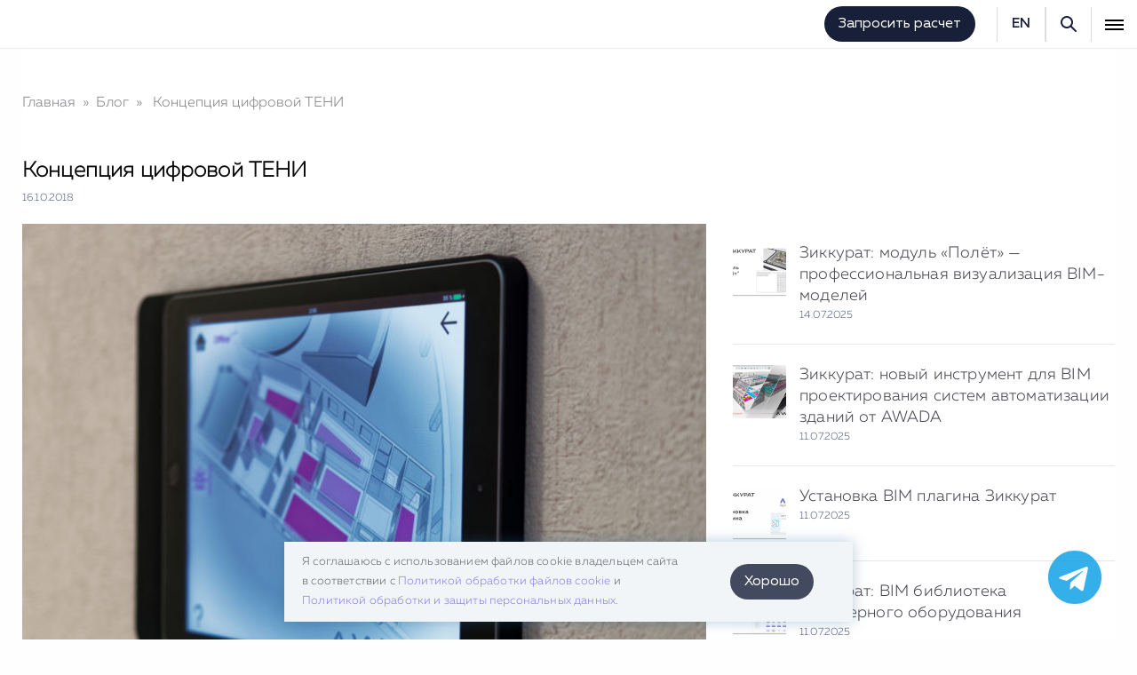

--- FILE ---
content_type: text/html; charset=UTF-8
request_url: https://awada.ru/control_shadow/
body_size: 234816
content:
<!DOCTYPE html>
<html lang="ru-RU">
<head>
<!-- Yandex.Metrika counter -->
<script type="text/javascript">
(function (d, w, c) {
(w[c] = w[c] || []).push(function () {
try {
w.yaCounter47869649 = new Ya.Metrika({
id: 47869649,
clickmap: true,
trackLinks: true,
accurateTrackBounce: true,
webvisor: true,
trackHash: true
});
} catch (e) { }
});
var n = d.getElementsByTagName("script")[0],
s = d.createElement("script"),
f = function () {
n.parentNode.insertBefore(s, n);
};
s.type = "text/javascript";
s.async = true;
s.src = "https://mc.yandex.ru/metrika/watch.js";
if (w.opera == "[object Opera]") {
d.addEventListener("DOMContentLoaded", f, false);
} else {
f();
}
})(document, window, "yandex_metrika_callbacks");
</script>
<noscript>
<div><img src="https://mc.yandex.ru/watch/47869649" style="position:absolute; left:-9999px;" alt="" /></div>
</noscript>
<!-- /Yandex.Metrika counter -->
<!-- Varioqub experiments -->
<script type="text/javascript">
(function (e, x, pe, r, i, me, nt) {
e[i] = e[i] || function () { (e[i].a = e[i].a || []).push(arguments) },
me = x.createElement(pe), me.async = 1, me.src = r, nt = x.getElementsByTagName(pe)[0], nt.parentNode.insertBefore(me, nt)
})
(window, document, 'script', 'https://abt.s3.yandex.net/expjs/latest/exp.js', 'ymab');
ymab('metrika.47869649', 'init'/*, {clientFeatures}, {callback}*/);
</script>
<meta name="yandex-verification" content="cd9b05c650ed0de3" />
<!-- Global site tag (gtag.js) - Google Analytics -->
<!-- <script async src="https://www.googletagmanager.com/gtag/js?id=UA-153274273-1"></script> -->
<!-- <script>
window.dataLayer = window.dataLayer || [];
function gtag(){dataLayer.push(arguments);}
gtag('js', new Date());
gtag('config', 'UA-153274273-1');
</script>	 -->
<!-- Google Tag Manager -->
<!-- <script>(function(w,d,s,l,i){w[l]=w[l]||[];w[l].push({'gtm.start':
new Date().getTime(),event:'gtm.js'});var f=d.getElementsByTagName(s)[0],
j=d.createElement(s),dl=l!='dataLayer'?'&l='+l:'';j.async=true;j.src=
'https://www.googletagmanager.com/gtm.js?id='+i+dl;f.parentNode.insertBefore(j,f);
})(window,document,'script','dataLayer','GTM-N872F9M');</script> -->
<!-- End Google Tag Manager -->
<meta charset="UTF-8">
<meta name="viewport" content="width=device-width, initial-scale=1">
<meta name="format-detection" content="telephone=no">
<link rel="profile" href="http://gmpg.org/xfn/11">
<!-- <link href="https://fonts.googleapis.com/css?family=Open+Sans:300,300i,400,400i,700,700i&amp;subset=cyrillic-ext" rel="stylesheet"> -->
<link rel="preconnect" href="https://fonts.googleapis.com">
<link rel="preconnect" href="https://fonts.gstatic.com" crossorigin>
<link href="https://fonts.googleapis.com/css2?family=Source+Sans+Pro:ital@0;1&display=swap" rel="stylesheet">
<title>Концепция цифровой ТЕНИ | AWADA SYSTEMS</title>
<style>img:is([sizes="auto" i], [sizes^="auto," i]) { contain-intrinsic-size: 3000px 1500px }</style>
<meta name="description" content="&nbsp; Покупая систему управления AWADA, вы автоматически получаете так называемую цифровую ТЕНЬ вашего объекта. Что это такое, и зачем это вам нужно? ТЕНЬ — это виртуальная цифровая 3D модель вашего здания офиса, завода или склада, используемая для интеграции работы различных инженерных систем, (таких как освещение, жалюзи, климатика, охранно-пожарная сигнализация, видеонаблюдение и другие)&hellip;">
<meta name="robots" content="index, follow, max-snippet:-1, max-image-preview:large, max-video-preview:-1">
<link rel="canonical" href="https://awada.ru/control_shadow/">
<meta property="og:url" content="https://awada.ru/control_shadow/">
<meta property="og:site_name" content="AWADA SYSTEMS">
<meta property="og:locale" content="ru_RU">
<meta property="og:type" content="article">
<meta property="og:title" content="Концепция цифровой ТЕНИ | AWADA SYSTEMS">
<meta property="og:description" content="&nbsp; Покупая систему управления AWADA, вы автоматически получаете так называемую цифровую ТЕНЬ вашего объекта. Что это такое, и зачем это вам нужно? ТЕНЬ — это виртуальная цифровая 3D модель вашего здания офиса, завода или склада, используемая для интеграции работы различных инженерных систем, (таких как освещение, жалюзи, климатика, охранно-пожарная сигнализация, видеонаблюдение и другие)&hellip;">
<meta property="og:image" content="https://awada.ru/wp-content/uploads/2017/09/P9090330_DxO-1.jpg">
<meta property="og:image:secure_url" content="https://awada.ru/wp-content/uploads/2017/09/P9090330_DxO-1.jpg">
<meta property="og:image:width" content="5184">
<meta property="og:image:height" content="3888">
<meta property="fb:pages" content="">
<meta property="fb:admins" content="">
<meta property="fb:app_id" content="">
<meta name="twitter:card" content="summary">
<meta name="twitter:title" content="Концепция цифровой ТЕНИ | AWADA SYSTEMS">
<meta name="twitter:description" content="&nbsp; Покупая систему управления AWADA, вы автоматически получаете так называемую цифровую ТЕНЬ вашего объекта. Что это такое, и зачем это вам нужно? ТЕНЬ — это виртуальная цифровая 3D модель вашего здания офиса, завода или склада, используемая для интеграции работы различных инженерных систем, (таких как освещение, жалюзи, климатика, охранно-пожарная сигнализация, видеонаблюдение и другие)&hellip;">
<meta name="twitter:image" content="https://awada.ru/wp-content/uploads/2017/09/P9090330_DxO-1.jpg">
<link rel='dns-prefetch' href='//smartcaptcha.cloud.yandex.ru' />
<style id='cfyc-captcha-style-inline-css' type='text/css'>
.smart-captcha.wpcf7-not-valid{height:102px;border:1px solid;padding-right:2px;border-radius:11px;}
</style>
<!-- <link rel='stylesheet' id='wp-block-library-css' href='https://awada.ru/wp-includes/css/dist/block-library/style.min.css?ver=6.7.1' type='text/css' media='all' /> -->
<link rel="stylesheet" type="text/css" href="//awada.ru/wp-content/cache/wpfc-minified/efdm8p7i/6f52w.css" media="all"/>
<style id='classic-theme-styles-inline-css' type='text/css'>
/*! This file is auto-generated */
.wp-block-button__link{color:#fff;background-color:#32373c;border-radius:9999px;box-shadow:none;text-decoration:none;padding:calc(.667em + 2px) calc(1.333em + 2px);font-size:1.125em}.wp-block-file__button{background:#32373c;color:#fff;text-decoration:none}
</style>
<style id='global-styles-inline-css' type='text/css'>
:root{--wp--preset--aspect-ratio--square: 1;--wp--preset--aspect-ratio--4-3: 4/3;--wp--preset--aspect-ratio--3-4: 3/4;--wp--preset--aspect-ratio--3-2: 3/2;--wp--preset--aspect-ratio--2-3: 2/3;--wp--preset--aspect-ratio--16-9: 16/9;--wp--preset--aspect-ratio--9-16: 9/16;--wp--preset--color--black: #000000;--wp--preset--color--cyan-bluish-gray: #abb8c3;--wp--preset--color--white: #ffffff;--wp--preset--color--pale-pink: #f78da7;--wp--preset--color--vivid-red: #cf2e2e;--wp--preset--color--luminous-vivid-orange: #ff6900;--wp--preset--color--luminous-vivid-amber: #fcb900;--wp--preset--color--light-green-cyan: #7bdcb5;--wp--preset--color--vivid-green-cyan: #00d084;--wp--preset--color--pale-cyan-blue: #8ed1fc;--wp--preset--color--vivid-cyan-blue: #0693e3;--wp--preset--color--vivid-purple: #9b51e0;--wp--preset--gradient--vivid-cyan-blue-to-vivid-purple: linear-gradient(135deg,rgba(6,147,227,1) 0%,rgb(155,81,224) 100%);--wp--preset--gradient--light-green-cyan-to-vivid-green-cyan: linear-gradient(135deg,rgb(122,220,180) 0%,rgb(0,208,130) 100%);--wp--preset--gradient--luminous-vivid-amber-to-luminous-vivid-orange: linear-gradient(135deg,rgba(252,185,0,1) 0%,rgba(255,105,0,1) 100%);--wp--preset--gradient--luminous-vivid-orange-to-vivid-red: linear-gradient(135deg,rgba(255,105,0,1) 0%,rgb(207,46,46) 100%);--wp--preset--gradient--very-light-gray-to-cyan-bluish-gray: linear-gradient(135deg,rgb(238,238,238) 0%,rgb(169,184,195) 100%);--wp--preset--gradient--cool-to-warm-spectrum: linear-gradient(135deg,rgb(74,234,220) 0%,rgb(151,120,209) 20%,rgb(207,42,186) 40%,rgb(238,44,130) 60%,rgb(251,105,98) 80%,rgb(254,248,76) 100%);--wp--preset--gradient--blush-light-purple: linear-gradient(135deg,rgb(255,206,236) 0%,rgb(152,150,240) 100%);--wp--preset--gradient--blush-bordeaux: linear-gradient(135deg,rgb(254,205,165) 0%,rgb(254,45,45) 50%,rgb(107,0,62) 100%);--wp--preset--gradient--luminous-dusk: linear-gradient(135deg,rgb(255,203,112) 0%,rgb(199,81,192) 50%,rgb(65,88,208) 100%);--wp--preset--gradient--pale-ocean: linear-gradient(135deg,rgb(255,245,203) 0%,rgb(182,227,212) 50%,rgb(51,167,181) 100%);--wp--preset--gradient--electric-grass: linear-gradient(135deg,rgb(202,248,128) 0%,rgb(113,206,126) 100%);--wp--preset--gradient--midnight: linear-gradient(135deg,rgb(2,3,129) 0%,rgb(40,116,252) 100%);--wp--preset--font-size--small: 13px;--wp--preset--font-size--medium: 20px;--wp--preset--font-size--large: 36px;--wp--preset--font-size--x-large: 42px;--wp--preset--spacing--20: 0.44rem;--wp--preset--spacing--30: 0.67rem;--wp--preset--spacing--40: 1rem;--wp--preset--spacing--50: 1.5rem;--wp--preset--spacing--60: 2.25rem;--wp--preset--spacing--70: 3.38rem;--wp--preset--spacing--80: 5.06rem;--wp--preset--shadow--natural: 6px 6px 9px rgba(0, 0, 0, 0.2);--wp--preset--shadow--deep: 12px 12px 50px rgba(0, 0, 0, 0.4);--wp--preset--shadow--sharp: 6px 6px 0px rgba(0, 0, 0, 0.2);--wp--preset--shadow--outlined: 6px 6px 0px -3px rgba(255, 255, 255, 1), 6px 6px rgba(0, 0, 0, 1);--wp--preset--shadow--crisp: 6px 6px 0px rgba(0, 0, 0, 1);}:where(.is-layout-flex){gap: 0.5em;}:where(.is-layout-grid){gap: 0.5em;}body .is-layout-flex{display: flex;}.is-layout-flex{flex-wrap: wrap;align-items: center;}.is-layout-flex > :is(*, div){margin: 0;}body .is-layout-grid{display: grid;}.is-layout-grid > :is(*, div){margin: 0;}:where(.wp-block-columns.is-layout-flex){gap: 2em;}:where(.wp-block-columns.is-layout-grid){gap: 2em;}:where(.wp-block-post-template.is-layout-flex){gap: 1.25em;}:where(.wp-block-post-template.is-layout-grid){gap: 1.25em;}.has-black-color{color: var(--wp--preset--color--black) !important;}.has-cyan-bluish-gray-color{color: var(--wp--preset--color--cyan-bluish-gray) !important;}.has-white-color{color: var(--wp--preset--color--white) !important;}.has-pale-pink-color{color: var(--wp--preset--color--pale-pink) !important;}.has-vivid-red-color{color: var(--wp--preset--color--vivid-red) !important;}.has-luminous-vivid-orange-color{color: var(--wp--preset--color--luminous-vivid-orange) !important;}.has-luminous-vivid-amber-color{color: var(--wp--preset--color--luminous-vivid-amber) !important;}.has-light-green-cyan-color{color: var(--wp--preset--color--light-green-cyan) !important;}.has-vivid-green-cyan-color{color: var(--wp--preset--color--vivid-green-cyan) !important;}.has-pale-cyan-blue-color{color: var(--wp--preset--color--pale-cyan-blue) !important;}.has-vivid-cyan-blue-color{color: var(--wp--preset--color--vivid-cyan-blue) !important;}.has-vivid-purple-color{color: var(--wp--preset--color--vivid-purple) !important;}.has-black-background-color{background-color: var(--wp--preset--color--black) !important;}.has-cyan-bluish-gray-background-color{background-color: var(--wp--preset--color--cyan-bluish-gray) !important;}.has-white-background-color{background-color: var(--wp--preset--color--white) !important;}.has-pale-pink-background-color{background-color: var(--wp--preset--color--pale-pink) !important;}.has-vivid-red-background-color{background-color: var(--wp--preset--color--vivid-red) !important;}.has-luminous-vivid-orange-background-color{background-color: var(--wp--preset--color--luminous-vivid-orange) !important;}.has-luminous-vivid-amber-background-color{background-color: var(--wp--preset--color--luminous-vivid-amber) !important;}.has-light-green-cyan-background-color{background-color: var(--wp--preset--color--light-green-cyan) !important;}.has-vivid-green-cyan-background-color{background-color: var(--wp--preset--color--vivid-green-cyan) !important;}.has-pale-cyan-blue-background-color{background-color: var(--wp--preset--color--pale-cyan-blue) !important;}.has-vivid-cyan-blue-background-color{background-color: var(--wp--preset--color--vivid-cyan-blue) !important;}.has-vivid-purple-background-color{background-color: var(--wp--preset--color--vivid-purple) !important;}.has-black-border-color{border-color: var(--wp--preset--color--black) !important;}.has-cyan-bluish-gray-border-color{border-color: var(--wp--preset--color--cyan-bluish-gray) !important;}.has-white-border-color{border-color: var(--wp--preset--color--white) !important;}.has-pale-pink-border-color{border-color: var(--wp--preset--color--pale-pink) !important;}.has-vivid-red-border-color{border-color: var(--wp--preset--color--vivid-red) !important;}.has-luminous-vivid-orange-border-color{border-color: var(--wp--preset--color--luminous-vivid-orange) !important;}.has-luminous-vivid-amber-border-color{border-color: var(--wp--preset--color--luminous-vivid-amber) !important;}.has-light-green-cyan-border-color{border-color: var(--wp--preset--color--light-green-cyan) !important;}.has-vivid-green-cyan-border-color{border-color: var(--wp--preset--color--vivid-green-cyan) !important;}.has-pale-cyan-blue-border-color{border-color: var(--wp--preset--color--pale-cyan-blue) !important;}.has-vivid-cyan-blue-border-color{border-color: var(--wp--preset--color--vivid-cyan-blue) !important;}.has-vivid-purple-border-color{border-color: var(--wp--preset--color--vivid-purple) !important;}.has-vivid-cyan-blue-to-vivid-purple-gradient-background{background: var(--wp--preset--gradient--vivid-cyan-blue-to-vivid-purple) !important;}.has-light-green-cyan-to-vivid-green-cyan-gradient-background{background: var(--wp--preset--gradient--light-green-cyan-to-vivid-green-cyan) !important;}.has-luminous-vivid-amber-to-luminous-vivid-orange-gradient-background{background: var(--wp--preset--gradient--luminous-vivid-amber-to-luminous-vivid-orange) !important;}.has-luminous-vivid-orange-to-vivid-red-gradient-background{background: var(--wp--preset--gradient--luminous-vivid-orange-to-vivid-red) !important;}.has-very-light-gray-to-cyan-bluish-gray-gradient-background{background: var(--wp--preset--gradient--very-light-gray-to-cyan-bluish-gray) !important;}.has-cool-to-warm-spectrum-gradient-background{background: var(--wp--preset--gradient--cool-to-warm-spectrum) !important;}.has-blush-light-purple-gradient-background{background: var(--wp--preset--gradient--blush-light-purple) !important;}.has-blush-bordeaux-gradient-background{background: var(--wp--preset--gradient--blush-bordeaux) !important;}.has-luminous-dusk-gradient-background{background: var(--wp--preset--gradient--luminous-dusk) !important;}.has-pale-ocean-gradient-background{background: var(--wp--preset--gradient--pale-ocean) !important;}.has-electric-grass-gradient-background{background: var(--wp--preset--gradient--electric-grass) !important;}.has-midnight-gradient-background{background: var(--wp--preset--gradient--midnight) !important;}.has-small-font-size{font-size: var(--wp--preset--font-size--small) !important;}.has-medium-font-size{font-size: var(--wp--preset--font-size--medium) !important;}.has-large-font-size{font-size: var(--wp--preset--font-size--large) !important;}.has-x-large-font-size{font-size: var(--wp--preset--font-size--x-large) !important;}
:where(.wp-block-post-template.is-layout-flex){gap: 1.25em;}:where(.wp-block-post-template.is-layout-grid){gap: 1.25em;}
:where(.wp-block-columns.is-layout-flex){gap: 2em;}:where(.wp-block-columns.is-layout-grid){gap: 2em;}
:root :where(.wp-block-pullquote){font-size: 1.5em;line-height: 1.6;}
</style>
<!-- <link rel='stylesheet' id='dnd-upload-cf7-css' href='https://awada.ru/wp-content/plugins/drag-and-drop-multiple-file-upload-contact-form-7/assets/css/dnd-upload-cf7.css?ver=1.3.8.6' type='text/css' media='all' /> -->
<!-- <link rel='stylesheet' id='contact-form-7-css' href='https://awada.ru/wp-content/plugins/contact-form-7/includes/css/styles.css?ver=6.0.3' type='text/css' media='all' /> -->
<!-- <link rel='stylesheet' id='accordioncssfree-css' href='https://awada.ru/wp-content/plugins/sp-faq/css/jquery.accordion.css?ver=3.2.5' type='text/css' media='all' /> -->
<!-- <link rel='stylesheet' id='awada-foundation-style-css' href='https://awada.ru/wp-content/themes/awada/foundation/css/foundation.min.css?ver=6.7.1' type='text/css' media='all' /> -->
<!-- <link rel='stylesheet' id='awada-style-css' href='https://awada.ru/wp-content/themes/awada/style.css?ver=2.8.5' type='text/css' media='all' /> -->
<!-- <link rel='stylesheet' id='awada-site-header-css' href='https://awada.ru/wp-content/themes/awada/css/site-header.css?ver=1.0.1' type='text/css' media='all' /> -->
<!-- <link rel='stylesheet' id='owl-style-css' href='https://awada.ru/wp-content/themes/awada/owl/owl.carousel.min.css?ver=2.0.0' type='text/css' media='all' /> -->
<!-- <link rel='stylesheet' id='owl-theme-css' href='https://awada.ru/wp-content/themes/awada/owl/owl.theme.default.min.css?ver=2.0.0' type='text/css' media='all' /> -->
<!-- <link rel='stylesheet' id='search-page-css-css' href='https://awada.ru/wp-content/themes/awada/css/search.css?ver=1751316420' type='text/css' media='all' /> -->
<link rel="stylesheet" type="text/css" href="//awada.ru/wp-content/cache/wpfc-minified/g27sdinh/6f78u.css" media="all"/>
<style id='akismet-widget-style-inline-css' type='text/css'>
.a-stats {
--akismet-color-mid-green: #357b49;
--akismet-color-white: #fff;
--akismet-color-light-grey: #f6f7f7;
max-width: 350px;
width: auto;
}
.a-stats * {
all: unset;
box-sizing: border-box;
}
.a-stats strong {
font-weight: 600;
}
.a-stats a.a-stats__link,
.a-stats a.a-stats__link:visited,
.a-stats a.a-stats__link:active {
background: var(--akismet-color-mid-green);
border: none;
box-shadow: none;
border-radius: 8px;
color: var(--akismet-color-white);
cursor: pointer;
display: block;
font-family: -apple-system, BlinkMacSystemFont, 'Segoe UI', 'Roboto', 'Oxygen-Sans', 'Ubuntu', 'Cantarell', 'Helvetica Neue', sans-serif;
font-weight: 500;
padding: 12px;
text-align: center;
text-decoration: none;
transition: all 0.2s ease;
}
/* Extra specificity to deal with TwentyTwentyOne focus style */
.widget .a-stats a.a-stats__link:focus {
background: var(--akismet-color-mid-green);
color: var(--akismet-color-white);
text-decoration: none;
}
.a-stats a.a-stats__link:hover {
filter: brightness(110%);
box-shadow: 0 4px 12px rgba(0, 0, 0, 0.06), 0 0 2px rgba(0, 0, 0, 0.16);
}
.a-stats .count {
color: var(--akismet-color-white);
display: block;
font-size: 1.5em;
line-height: 1.4;
padding: 0 13px;
white-space: nowrap;
}
</style>
<!-- <link rel='stylesheet' id='fancybox-css' href='https://awada.ru/wp-content/plugins/easy-fancybox/fancybox/2.2.0/jquery.fancybox.min.css?ver=6.7.1' type='text/css' media='screen' /> -->
<link rel="stylesheet" type="text/css" href="//awada.ru/wp-content/cache/wpfc-minified/qvd3x4bq/6f52w.css" media="screen"/>
<!-- <link rel='stylesheet' id='jvcf7_client_css-css' href='https://awada.ru/wp-content/plugins/jquery-validation-for-contact-form-7/includes/assets/css/jvcf7_client.css?ver=5.4.2' type='text/css' media='all' /> -->
<link rel="stylesheet" type="text/css" href="//awada.ru/wp-content/cache/wpfc-minified/etikqax4/6f52w.css" media="all"/>
<script type="text/javascript" id="cfyc-captcha-js-before">
/* <![CDATA[ */
var cfycCaptchaReadyEvent = new CustomEvent('cfycCaptchaReadyEvent')
var cfycCaptchaLoaded = false 
function cfycOnloadFunction() {
cfycCaptchaLoaded = true
document.dispatchEvent(cfycCaptchaReadyEvent)
}
document.addEventListener('DOMContentLoaded', function(e) {
document.addEventListener('cfycInitEvent', function(e) {
const containers = document.querySelectorAll('.cfyc-captcha-container');
containers.forEach(container => {
const randName = container.id.replace(/-/g, '');
if (typeof window['cfycLoad' + randName] === 'function') {
window['cfycLoad' + randName]();
}
});
});
});
/* ]]> */
</script>
<script type="text/javascript" src="https://smartcaptcha.cloud.yandex.ru/captcha.js?render=onload&amp;onload=cfycOnloadFunction&amp;ver=1.0.0" id="cfyc-captcha-js" defer="defer" data-wp-strategy="defer"></script>
<script src='//awada.ru/wp-content/cache/wpfc-minified/pj25j01/6f530.js' type="text/javascript"></script>
<!-- <script type="text/javascript" src="https://awada.ru/wp-includes/js/jquery/jquery.min.js?ver=3.7.1" id="jquery-core-js"></script> -->
<!-- <script type="text/javascript" src="https://awada.ru/wp-includes/js/jquery/jquery-migrate.min.js?ver=3.4.1" id="jquery-migrate-js"></script> -->
<!-- <script type="text/javascript" src="https://awada.ru/wp-content/plugins/sp-faq/js/jquery.accordion.js?ver=3.2.5" id="accordionjsfree-js"></script> -->
<!-- <script type="text/javascript" src="https://awada.ru/wp-content/themes/awada/owl/owl.carousel.min.js?ver=2.0.0" id="owl-js-js"></script> -->
<link rel="https://api.w.org/" href="https://awada.ru/wp-json/" /><link rel="alternate" title="JSON" type="application/json" href="https://awada.ru/wp-json/wp/v2/posts/476" />    <script type="text/javascript">
(function(w,d,n,c){w.CalltouchDataObject=n;w[n]=function(){w[n]["callbacks"].push(arguments)};if(!w[n]["callbacks"]){w[n]["callbacks"]=[]}w[n]["loaded"]=false;if(typeof c!=="object"){c=[c]}w[n]["counters"]=c;for(var i=0;i<c.length;i+=1){p(c[i])}function p(cId){var a=d.getElementsByTagName("script")[0],s=d.createElement("script"),i=function(){a.parentNode.insertBefore(s,a)},m=typeof Array.prototype.find === 'function',n=m?"init-min.js":"init.js";s.async=true;s.src="https://mod.calltouch.ru/"+n+"?id="+cId;if(w.opera=="[object Opera]"){d.addEventListener("DOMContentLoaded",i,false)}else{i()}}})(window,document,"ct","4oa9ep0w");
</script>
<link rel="icon" href="https://awada.ru/wp-content/uploads/2018/11/cropped-favicon-32x32.jpg" sizes="32x32" />
<link rel="icon" href="https://awada.ru/wp-content/uploads/2018/11/cropped-favicon-192x192.jpg" sizes="192x192" />
<link rel="apple-touch-icon" href="https://awada.ru/wp-content/uploads/2018/11/cropped-favicon-180x180.jpg" />
<meta name="msapplication-TileImage" content="https://awada.ru/wp-content/uploads/2018/11/cropped-favicon-270x270.jpg" />
<!-- Facebook Pixel Code -->
<script>
! function (f, b, e, v, n, t, s) {
if (f.fbq) return;
n = f.fbq = function () {
n.callMethod ?
n.callMethod.apply(n, arguments) : n.queue.push(arguments)
};
if (!f._fbq) f._fbq = n;
n.push = n;
n.loaded = !0;
n.version = '2.0';
n.queue = [];
t = b.createElement(e);
t.async = !0;
t.src = v;
s = b.getElementsByTagName(e)[0];
s.parentNode.insertBefore(t, s)
}(window, document, 'script',
'https://connect.facebook.net/en_US/fbevents.js');
fbq('init', '178953237153518');
fbq('track', 'PageView');
</script>
<noscript><img height="1" width="1" style="display:none"
src="https://www.facebook.com/tr?id=178953237153518&ev=PageView&noscript=1" /></noscript>
<!-- End Facebook Pixel Code -->
<!-- VK -->
<script type="text/javascript">
! function () {
var t = document.createElement("script");
t.type = "text/javascript", t.async = !0, t.src = 'https://vk.com/js/api/openapi.js?169', t.onload = function () {
VK.Retargeting.Init("VK-RTRG-1279751-5c4j3"), VK.Retargeting.Hit()
}, document.head.appendChild(t)
}();
</script><noscript><img src="https://vk.com/rtrg?p=VK-RTRG-1279751-5c4j3" style="position:fixed; left:-999px;"
alt="" /></noscript>
<!-- End VK -->
<!-- Rating Mail.ru counter -->
<script type="text/javascript">
var _tmr = window._tmr || (window._tmr = []);
_tmr.push({
id: "3242163",
type: "pageView",
start: (new Date()).getTime(),
pid: "USER_ID"
});
(function (d, w, id) {
if (d.getElementById(id)) return;
var ts = d.createElement("script");
ts.type = "text/javascript";
ts.async = true;
ts.id = id;
ts.src = "https://top-fwz1.mail.ru/js/code.js";
var f = function () {
var s = d.getElementsByTagName("script")[0];
s.parentNode.insertBefore(ts, s);
};
if (w.opera == "[object Opera]") {
d.addEventListener("DOMContentLoaded", f, false);
} else {
f();
}
})(document, window, "topmailru-code");
</script><noscript>
<div>
<img src="https://top-fwz1.mail.ru/counter?id=3242163;js=na"
style="border:0;position:absolute;left:-9999px;" alt="Top.Mail.Ru" />
</div>
</noscript>
<!-- //Rating Mail.ru counter -->
<!-- Rating@Mail.ru counter dynamic remarketing appendix -->
<script type="text/javascript">
var _tmr = _tmr || [];
_tmr.push({
type: 'itemView',
productid: 'VALUE',
pagetype: 'VALUE',
list: 'VALUE',
totalvalue: 'VALUE'
});
</script>
<!-- // Rating@Mail.ru counter dynamic remarketing appendix -->
</head>
<body id="body" class="post-template-default single single-post postid-476 single-format-standard group-blog blog is-desktop new-header" data-toggler="is-active">
<!-- Google Tag Manager (noscript) -->
<!-- <noscript><iframe src="https://www.googletagmanager.com/ns.html?id=GTM-N872F9M"
height="0" width="0" style="display:none;visibility:hidden"></iframe></noscript> -->
<!-- End Google Tag Manager (noscript) -->
<header class="site-header">
<div class="header-top">
<div class="mw1920">
<div class="site-logo">
<a href="https://awada.ru/">
<img src="https://awada.ru/wp-content/uploads/2024/10/logo-01.svg" alt="logo">
</a>
</div>
<div class="main-nav-wrapper">
<ul id="main-nav"><li id="item-id-5634508" class="menu-item  has-submenu has-megasubmenu">
<a class="menu-item-1" href="#" target="_self">
<span>Решения и продукты</span>
</a>
<div class="submenu mega-submenu">
<div>
<div class="menu-tab-wrapper mw1920">
<div class="menu-tab">
<div id="menu-tab-id-5634589" class="menu-tab-item is_active" data-tab="tab-5634589" 
data-color="#6d63e6" data-color-dark="#a7a1f0" data-light="#f7f6fb" data-dark="#241836">
<div class="item-icon"><svg width="32" height="32" viewBox="0 0 32 32" fill="none" xmlns="http://www.w3.org/2000/svg">
<g clip-path="url(#clip0_3323_12348)">
<rect width="32" height="32" fill="url(#paint0_linear_3323_12348)"/>
<path d="M17.5515 9.6001L26.1758 22.4001H22.5215L16.7232 13.773L16.6744 11.3818L14.1407 15.3671L9.41439 22.4001H5.76001L14.3844 9.6001H17.5515Z" fill="white"/>
</g>
<defs>
<linearGradient id="paint0_linear_3323_12348" x1="2.24" y1="2.24" x2="30.08" y2="33.92" gradientUnits="userSpaceOnUse">
<stop offset="0.1" stop-color="#8E54E9"/>
<stop offset="1" stop-color="#4776E6"/>
</linearGradient>
<clipPath id="clip0_3323_12348">
<rect width="32" height="32" rx="8" fill="white"/>
</clipPath>
</defs>
</svg>
</div>
<div>
<div class="item-title"> AWADA LIGHTING </div>
<div class="item-subtitle"> Управление освещением </div>
</div>
</div>
<div id="menu-tab-id-5634629" class="menu-tab-item" data-tab="tab-5634629" 
data-color="#1d5f1d" data-color-dark="#00ba78" data-light="#f5f9f8" data-dark="#0b2027">
<div class="item-icon"><svg width="32" height="32" viewBox="0 0 32 32" fill="none" xmlns="http://www.w3.org/2000/svg">
<g clip-path="url(#clip0_3323_12644)">
<rect width="32" height="32" fill="url(#paint0_linear_3323_12644)"/>
<path d="M17.5515 9.6001L26.1758 22.4001H22.5215L16.7232 13.773L16.6744 11.3818L14.1407 15.3671L9.41439 22.4001H5.76001L14.3844 9.6001H17.5515Z" fill="white"/>
</g>
<defs>
<linearGradient id="paint0_linear_3323_12644" x1="2.24" y1="2.24" x2="30.08" y2="33.92" gradientUnits="userSpaceOnUse">
<stop offset="0.1" stop-color="#57E954"/>
<stop offset="1" stop-color="#4776E6"/>
</linearGradient>
<clipPath id="clip0_3323_12644">
<rect width="32" height="32" rx="8" fill="white"/>
</clipPath>
</defs>
</svg>
</div>
<div>
<div class="item-title"> AWADA ADVANCE </div>
<div class="item-subtitle"> Управление зданием (BMS платформа) </div>
</div>
</div>
<div id="menu-tab-id-5634657" class="menu-tab-item" data-tab="tab-5634657" 
data-color="#0246c2" data-color-dark="#5ca1ff" data-light="#f5f7fa" data-dark="#161b32">
<div class="item-icon"><svg width="32" height="32" viewBox="0 0 32 32" fill="none" xmlns="http://www.w3.org/2000/svg">
<g clip-path="url(#clip0_3323_12652)">
<rect width="32" height="32" fill="url(#paint0_linear_3323_12652)"/>
<rect width="32" height="32" fill="url(#paint1_linear_3323_12652)"/>
<path d="M17.5515 9.6001L26.1758 22.4001H22.5215L16.7232 13.773L16.6744 11.3818L14.1407 15.3671L9.41439 22.4001H5.76001L14.3844 9.6001H17.5515Z" fill="white"/>
</g>
<defs>
<linearGradient id="paint0_linear_3323_12652" x1="2.24" y1="2.24" x2="30.08" y2="33.92" gradientUnits="userSpaceOnUse">
<stop offset="0.1" stop-color="#57E954"/>
<stop offset="1" stop-color="#4776E6"/>
</linearGradient>
<linearGradient id="paint1_linear_3323_12652" x1="2.24" y1="2.24" x2="30.08" y2="33.92" gradientUnits="userSpaceOnUse">
<stop offset="0.1" stop-color="#54B3E9"/>
<stop offset="1" stop-color="#4776E6"/>
</linearGradient>
<clipPath id="clip0_3323_12652">
<rect width="32" height="32" rx="8" fill="white"/>
</clipPath>
</defs>
</svg>
</div>
<div>
<div class="item-title"> AWADA SOFTWARE </div>
<div class="item-subtitle"> Программные продукты </div>
</div>
</div>
</div>
<div class="menu-tab-content">
<div id="menu-tab-id-5634589" class="menu-tab-content-item is_active" data-tab-content="tab-5634589">
<div>
<div class="col-title">Решения</div>
<div class="col-menu">
<a href="https://awada.ru/lighting/" target="_self">
Управление внутренним освещением (АСУО)
</a>
<a href="https://awada.ru/asuno-awada/" target="_self">
Автоматизация наружного освещения (АСУНО)
</a>
<a href="https://awada.ru/smart-city/" target="_self">
Автоматизация наружного освещения LoRaWAN (АСУНО)
</a>
<a href="https://awada.ru/upravlenie-naruzhnym-osveshheniem-po-tehnologii-plc-uni/" target="_self">
Автоматизация наружного освещения PLC (АСУНО)
</a>
<a href="https://awada.ru/upravlenie-arhitekturnym-osveshheniem/" target="_self">
Динамическое архитектурное освещение
</a>
<a href="https://awada.ru/dali-led-strip-control/" target="_self">
DALI управление светодиодной лентой
</a>
<a href="https://awada.ru/innovatsionnoe-reshenie-dlya-mezoninov/" target="_self">
Управление освещением мезонинов
</a>
<a href="https://awada.ru/upravlenie-shkolami/" target="_self">
Автоматизация освещения школ
</a>
</div>
</div>
<div>
<div class="col-title">Продукты</div>
<div class="col-menu">
<a href="https://awada.ru/category/products/#filter-id-10" target="_self">
Контроллеры
</a>
<a href="https://awada.ru/category/products/#filter-id-160" target="_self">
Источники питания
</a>
<a href="https://awada.ru/category/products/#filter-id-11" target="_self">
Датчики движения и освещённости
</a>
<a href="https://awada.ru/category/products/#filter-id-31" target="_self">
Шкафы управления
</a>
<a href="https://awada.ru/category/products/#filter-id-30" target="_self">
Кнопочные панели
</a>
<a href="https://awada.ru/category/products/#filter-id-32" target="_self">
Сенсорные панели
</a>
<a href="https://awada.ru/category/products/#filter-id-164" target="_self">
Аварийное освещение
</a>
<a href="https://awada.ru/category/products/#filter-id-9" target="_self">
<b>Все продукты</b>
</a>
</div>
</div>
</div>
<div id="menu-tab-id-5634629" class="menu-tab-content-item" data-tab-content="tab-5634629">
<div>
<div class="col-title">Решения</div>
<div class="col-menu">
<a href="https://awada.ru/upravlenie-ventilyatsiej/" target="_self">
Отопление, вентиляция и кондиционирование
</a>
<a href="https://awada.ru/upravlenie-inzhenernymi-sistemami/" target="_self">
Комплексная диспетчеризация инженерных систем
</a>
<a href="https://awada.ru/motorizovannye-rulonnye-shtory-frida/" target="_self">
Моторизованные  рулонные шторы FRIDA
</a>
</div>
</div>
<div>
<div class="col-title">Продукты</div>
<div class="col-menu">
<a href="https://awada.ru/downloads/#apps%20" target="_self">
Программное обеспечение
</a>
<a href="https://awada.ru/category/products/#filter-id-10" target="_self">
Контроллеры
</a>
<a href="https://awada.ru/modul-rele-6a-rapida-re6-8/" target="_self">
Модули ввода\Вывода
</a>
<a href="https://awada.ru/modul-rele-6a-rapida-re6-8/" target="_self">
Интерфейсные модули
</a>
<a href="https://awada.ru/modul-rele-6a-rapida-re6-8/" target="_self">
Релейные модули
</a>
<a href="https://awada.ru/category/products/#filter-id-32" target="_self">
Сенсорные панели
</a>
<a href="https://awada.ru/category/products/#filter-id-9" target="_self">
<b>Все продукты</b>
</a>
</div>
</div>
</div>
<div id="menu-tab-id-5634657" class="menu-tab-content-item" data-tab-content="tab-5634657">
<div>
<div class="col-title">Решения</div>
<div class="col-menu">
<a href="https://awada.ru/bronirovanie-peregovornyh-komnat/" target="_self">
Бронирование переговорных комнат
</a>
</div>
</div>
<div>
<div class="col-title"></div>
<div class="col-menu">
</div>
</div>
</div>
</div>
</div>
<div class="menu-logos">
<div id="nav-logos-id-5634589" class="nav-logos is_active" data-tab-content="tab-5634589">
<div class="mw1920">
<div class="logos-gallery"><a class="logos-gallery-item" href="/modul-dali-rapida-da8/" ><svg width="95" height="48" viewBox="0 0 95 48" fill="none" xmlns="http://www.w3.org/2000/svg">
<path fill-rule="evenodd" clip-rule="evenodd" d="M57.1905 13.522C68.8353 15.2201 77.0289 19.2523 77.0289 23.9584C77.0289 28.812 68.2931 32.9382 56.0549 34.5344C72.2908 33.9056 84.8839 29.4329 84.8839 24.0017C84.8839 18.6958 72.8709 14.3119 57.1905 13.522ZM79.9953 20.5951C80.6779 20.5951 81.2123 20.778 81.6024 21.146C81.9924 21.514 82.1894 21.9724 82.1894 22.5198C82.1894 22.8312 82.1319 23.1292 82.0186 23.4123C81.9085 23.6923 81.7315 23.9846 81.4893 24.2928C81.3289 24.4973 81.0416 24.792 80.6232 25.1758C80.2049 25.5595 79.9377 25.815 79.8245 25.9408C79.7144 26.0666 79.6242 26.1894 79.555 26.3089H82.1894V27.5407H77.5414C77.5917 27.0752 77.742 26.6351 77.9936 26.2199C78.2453 25.8016 78.7429 25.2464 79.4853 24.5575C80.0829 24.0007 80.4494 23.6249 80.5847 23.4268C80.7672 23.1531 80.859 22.881 80.859 22.6136C80.859 22.3179 80.7788 22.0924 80.6184 21.9351C80.4611 21.7747 80.2416 21.6945 79.9616 21.6945C79.6848 21.6945 79.4636 21.7781 79.3 21.9448C79.1365 22.1115 79.0437 22.3879 79.0185 22.7748L77.6977 22.6424C77.7763 21.9127 78.0211 21.3891 78.4363 21.0714C78.8515 20.7537 79.3725 20.5951 79.9953 20.5951V20.5951Z" fill="#585D64"/>
<path fill-rule="evenodd" clip-rule="evenodd" d="M75.8478 24.0023C75.8478 29.864 61.1866 34.6172 43.0994 34.6172C25.0122 34.6172 10.3494 29.864 10.3494 24.0023C10.3494 18.1375 25.0122 13.3828 43.0994 13.3828C61.1866 13.3828 75.8478 18.1375 75.8478 24.0023Z" stroke="#585D64" stroke-width="0.332749"/>
<path d="M12.6005 27.8623H73.6214" stroke="#585D64" stroke-width="0.332749"/>
<path d="M24.5657 27.8239V15.2012" stroke="#585D64" stroke-width="0.332749"/>
<path d="M49.2491 27.8116V13.5723" stroke="#585D64" stroke-width="0.332749"/>
<path d="M12.388 20.3037H73.78" stroke="#585D64" stroke-width="0.332749"/>
<path d="M59.9194 27.824V14.8965" stroke="#585D64" stroke-width="0.332749"/>
<path fill-rule="evenodd" clip-rule="evenodd" d="M40.742 21.882H40.7637L41.5982 24.3979H39.8968L40.7421 21.882H40.742ZM36.0813 27.9023H39.0129L39.4841 26.2425H41.9646L42.4681 27.9023H45.5522L42.8192 20.2422H38.7697L36.0813 27.9023V27.9023Z" fill="#585D64"/>
<path fill-rule="evenodd" clip-rule="evenodd" d="M49.2399 20.2422H52.1746V25.6374H55.7868V27.9008H49.2399V20.2422V20.2422Z" fill="#585D64"/>
<path fill-rule="evenodd" clip-rule="evenodd" d="M62.8079 20.2422V27.9023H59.8732V20.2422H62.8079Z" fill="#585D64"/>
<path fill-rule="evenodd" clip-rule="evenodd" d="M27.5035 22.0144H28.2271C29.2788 22.0144 29.5421 22.6965 29.5421 24.0161C29.5421 25.2925 29.3003 25.9977 28.2364 25.9977H27.5035V22.0144ZM24.5687 27.9023H28.7537C30.9448 27.9023 32.6092 26.9939 32.6092 24.093C32.6092 20.9859 31.0648 20.2422 28.8738 20.2422H24.5687V27.9023Z" fill="#585D64"/>
</svg>
</a><span><svg width="95" height="48" viewBox="0 0 95 48" fill="none" xmlns="http://www.w3.org/2000/svg">
<g clip-path="url(#clip0_3323_12422)">
<mask id="mask0_3323_12422" style="mask-type:luminance" maskUnits="userSpaceOnUse" x="-11" y="-37" width="115" height="161">
<path d="M103.114 -36.7495H-10.1005V123.367H103.114V-36.7495Z" fill="white"/>
</mask>
<g mask="url(#mask0_3323_12422)">
<path d="M19.1882 22.3681C18.9722 22.3691 18.758 22.3273 18.5582 22.245C18.3584 22.1628 18.1769 22.0418 18.0241 21.889C17.8713 21.7362 17.7503 21.5547 17.6681 21.3549C17.5858 21.1551 17.544 20.9409 17.545 20.7249V20.3445H18.6557V20.7249C18.6557 20.8661 18.7118 21.0015 18.8117 21.1014C18.9116 21.2013 19.047 21.2574 19.1882 21.2574H25.7611C25.9023 21.2569 26.0377 21.2007 26.1378 21.101C26.2378 21.0013 26.2945 20.8661 26.2955 20.7249V18.5187C26.2964 18.4496 26.2829 18.381 26.2557 18.3175C26.2285 18.2539 26.1883 18.1968 26.1377 18.1497C26.0876 18.1004 26.0281 18.0617 25.9628 18.0359C25.8974 18.0101 25.8275 17.9977 25.7573 17.9995H19.1882C18.9711 18.0033 18.7555 17.962 18.5552 17.8782C18.3548 17.7944 18.1741 17.6699 18.0243 17.5126C17.8703 17.3623 17.7485 17.1824 17.6661 16.9836C17.5837 16.7848 17.5425 16.5714 17.545 16.3563V14.152C17.544 13.9359 17.5858 13.7218 17.6681 13.522C17.7503 13.3222 17.8713 13.1406 18.0241 12.9878C18.1769 12.8351 18.3584 12.7141 18.5582 12.6318C18.758 12.5496 18.9722 12.5078 19.1882 12.5088H25.7611C25.9772 12.5078 26.1913 12.5496 26.3911 12.6318C26.5909 12.7141 26.7725 12.8351 26.9253 12.9878C27.078 13.1406 27.199 13.3222 27.2813 13.522C27.3635 13.7218 27.4053 13.9359 27.4043 14.152V14.5324H26.2955V14.152C26.2945 14.0106 26.2379 13.8752 26.1379 13.7752C26.0379 13.6752 25.9025 13.6186 25.7611 13.6176H19.1882C19.047 13.6186 18.9118 13.6753 18.8121 13.7753C18.7124 13.8754 18.6562 14.0108 18.6557 14.152V16.3563C18.6541 16.4253 18.6671 16.4939 18.694 16.5575C18.7209 16.6212 18.761 16.6783 18.8117 16.7252C18.8617 16.7746 18.9212 16.8133 18.9866 16.8391C19.0519 16.8649 19.1218 16.8773 19.192 16.8755H25.7649C26.2002 16.877 26.6173 17.0506 26.9252 17.3584C27.233 17.6663 27.4066 18.0834 27.4081 18.5187V20.7249C27.4091 20.9409 27.3673 21.1551 27.2851 21.3549C27.2029 21.5547 27.0819 21.7362 26.9291 21.889C26.7763 22.0418 26.5947 22.1628 26.3949 22.245C26.1951 22.3273 25.981 22.3691 25.7649 22.3681H19.1882Z" fill="#585D64"/>
<path d="M32.1209 22.3681C31.9048 22.3691 31.6907 22.3273 31.4909 22.245C31.2911 22.1628 31.1095 22.0418 30.9567 21.889C30.8039 21.7362 30.6829 21.5547 30.6007 21.3549C30.5185 21.155 30.4767 20.9409 30.4777 20.7248V12.5088H31.5865V20.7248C31.5875 20.8661 31.6442 21.0013 31.7442 21.101C31.8443 21.2007 31.9796 21.2569 32.1209 21.2574H38.6937C38.835 21.2569 38.9704 21.2007 39.0704 21.101C39.1705 21.0013 39.2272 20.8661 39.2282 20.7248V12.5088H40.337V20.7248C40.338 20.9409 40.2961 21.155 40.2139 21.3549C40.1317 21.5547 40.0107 21.7362 39.8579 21.889C39.7051 22.0418 39.5236 22.1628 39.3238 22.245C39.1239 22.3273 38.9098 22.3691 38.6937 22.3681H32.1209Z" fill="#585D64"/>
<path d="M43.4636 22.3682V12.5222H51.6797C51.8966 12.5185 52.112 12.5597 52.3123 12.6431C52.5126 12.7266 52.6935 12.8505 52.8436 13.0072C52.9976 13.1579 53.1194 13.3382 53.2017 13.5373C53.2841 13.7363 53.3253 13.95 53.3229 14.1654V17.0543C53.3269 17.2696 53.2872 17.4834 53.2061 17.6828C53.125 17.8822 53.0043 18.0631 52.8512 18.2145C52.7015 18.3718 52.5207 18.4963 52.3203 18.5801C52.12 18.6639 51.9044 18.7052 51.6873 18.7014H44.5724V22.372L43.4636 22.3682ZM45.1068 17.5755H51.6797C51.75 17.5769 51.82 17.5642 51.8853 17.538C51.9507 17.5119 52.0101 17.4729 52.06 17.4233C52.111 17.3765 52.1514 17.3194 52.1786 17.2558C52.2058 17.1922 52.2192 17.1235 52.2179 17.0543V14.1654C52.2169 14.024 52.1603 13.8886 52.0603 13.7886C51.9603 13.6886 51.8249 13.632 51.6835 13.631H45.1068C44.9654 13.632 44.83 13.6886 44.73 13.7886C44.63 13.8886 44.5734 14.024 44.5724 14.1654V17.0543C44.5711 17.1235 44.5845 17.1922 44.6117 17.2558C44.6389 17.3194 44.6793 17.3765 44.7303 17.4233C44.7802 17.4729 44.8396 17.5119 44.905 17.538C44.9703 17.5642 45.0403 17.5769 45.1106 17.5755" fill="#585D64"/>
<path d="M55.9513 22.3681V12.5088H64.9471V13.6176H57.0601V16.8774H63.4009V17.9995H57.0601V21.2593H64.9471V22.3681H55.9513Z" fill="#585D64"/>
<path d="M68.0281 22.3681V12.5222H76.2441C76.461 12.5188 76.6763 12.5601 76.8766 12.6435C77.0768 12.727 77.2577 12.8507 77.4081 13.0071C77.5614 13.1582 77.6827 13.3386 77.7647 13.5376C77.8467 13.7366 77.8878 13.9501 77.8854 14.1654V17.0543C77.8879 17.2693 77.8468 17.4825 77.7648 17.6812C77.6828 17.8799 77.5614 18.06 77.4081 18.2106C77.258 18.3676 77.0772 18.4918 76.8769 18.5756C76.6766 18.6594 76.4612 18.7009 76.2441 18.6975H74.7379L77.8322 22.3529V22.3681H76.3659L73.2848 18.6975L69.1369 18.6842V22.3681H68.0281ZM69.6713 17.5754H76.2441C76.3128 17.5765 76.3809 17.5636 76.4443 17.5374C76.5078 17.5113 76.5652 17.4724 76.6131 17.4233C76.6623 17.3755 76.701 17.318 76.7269 17.2545C76.7527 17.191 76.7651 17.1228 76.7633 17.0543V14.1654C76.7651 14.0951 76.7528 14.0252 76.7269 13.9599C76.7011 13.8945 76.6624 13.8351 76.6131 13.785C76.566 13.7344 76.5089 13.6942 76.4454 13.667C76.3818 13.6398 76.3133 13.6262 76.2441 13.6271H69.6713C69.6004 13.6258 69.53 13.6391 69.4646 13.6663C69.3991 13.6934 69.34 13.7339 69.2909 13.785C69.2395 13.8339 69.1989 13.893 69.1717 13.9585C69.1445 14.024 69.1313 14.0945 69.1331 14.1654V17.0543C69.1314 17.1235 69.1446 17.1923 69.1719 17.256C69.1991 17.3196 69.2397 17.3767 69.2909 17.4233C69.3408 17.4729 69.4002 17.512 69.4656 17.5381C69.5309 17.5643 69.6009 17.577 69.6713 17.5754Z" fill="#585D64"/>
<path d="M17.6382 35.4908V25.6315H25.4644C25.7319 25.6279 25.9973 25.6789 26.2445 25.7812C26.4917 25.8835 26.7155 26.0352 26.9022 26.2268C27.0955 26.411 27.2488 26.6331 27.3526 26.8791C27.4563 27.1252 27.5082 27.39 27.5051 27.657V33.4634C27.5085 33.7307 27.4567 33.9959 27.3529 34.2423C27.2492 34.4887 27.0958 34.7111 26.9022 34.8955C26.7152 35.0868 26.4914 35.2382 26.2443 35.3405C25.9971 35.4428 25.7318 35.4939 25.4644 35.4908H17.6382ZM20.2114 33.355H25.3464V27.7673H19.7588V33.355H20.2114Z" fill="#585D64"/>
<path d="M30.4092 35.4908V27.657C30.4117 27.1196 30.6267 26.605 31.0072 26.2255C31.3878 25.846 31.903 25.6325 32.4404 25.6315H38.2335C38.5009 25.6283 38.7662 25.6795 39.0134 25.7818C39.2605 25.8841 39.4843 26.0355 39.6713 26.2268C39.8644 26.4111 40.0174 26.6332 40.1208 26.8792C40.2242 27.1253 40.2758 27.3901 40.2723 27.657V35.4908H38.1231V32.3127H32.5355V35.4908H30.4092ZM32.5317 30.1769H38.1193V27.7673H32.5355V30.1769H32.5317Z" fill="#585D64"/>
<path d="M43.4769 35.4912V25.6187H45.5994V33.3554H53.3362V35.4912H43.4769Z" fill="#585D64"/>
<path d="M58.0738 25.6313H55.9779V35.4906H58.0738V25.6313Z" fill="#585D64"/>
</g>
</g>
<defs>
<clipPath id="clip0_3323_12422">
<rect width="60.3462" height="22.9821" fill="white" transform="translate(17.5413 12.5088)"/>
</clipPath>
</defs>
</svg>
</span><span><svg width="95" height="48" viewBox="0 0 95 48" fill="none" xmlns="http://www.w3.org/2000/svg">
<path d="M33.6072 15.6104C35.1581 15.6104 36.4493 16.1261 37.4774 17.1577C38.5055 18.1893 39.0248 19.47 39.0248 21.0069C39.0248 22.5262 38.509 23.8034 37.4774 24.842C36.4458 25.8806 35.1545 26.3999 33.6072 26.3999H29.7475V32.393H27.5159V15.6104H33.6072ZM33.6072 24.3122C34.5335 24.3122 35.2984 23.9964 35.9089 23.3648C36.516 22.7332 36.8212 21.9473 36.8212 21.0034C36.8212 20.0455 36.516 19.2525 35.9089 18.6314C35.3019 18.0104 34.5335 17.6981 33.6072 17.6981H29.7475V24.3157H33.6072V24.3122Z" fill="#585D64"/>
<path d="M43.8918 30.2842H51.1304V32.393H41.6602V15.6104H43.8918V30.2842Z" fill="#585D64"/>
<path d="M60.099 32.7051C57.5551 32.7051 55.4604 31.8665 53.8042 30.1858C52.1481 28.5086 51.3235 26.4454 51.3235 23.9998C51.3235 21.5541 52.1481 19.4945 53.8042 17.8138C55.4604 16.133 57.5551 15.2944 60.099 15.2944C61.6324 15.2944 63.0429 15.6629 64.3306 16.3962C65.6184 17.1331 66.6219 18.1225 67.3412 19.3682L65.4008 20.4945C64.9201 19.5682 64.2043 18.8278 63.2534 18.2769C62.3025 17.726 61.2534 17.4488 60.1025 17.4488C58.1692 17.4488 56.5902 18.0734 55.3656 19.319C54.1446 20.5647 53.5305 22.1261 53.5305 23.9928C53.5305 25.8489 54.1411 27.3963 55.3656 28.6455C56.5867 29.8911 58.1657 30.5156 60.1025 30.5156C61.2534 30.5156 62.3025 30.2385 63.2534 29.6876C64.2043 29.1367 64.9201 28.4033 65.4008 27.4946L67.3412 28.5963C66.6394 29.842 65.6394 30.8385 64.3447 31.5823C63.0464 32.3332 61.6324 32.7051 60.099 32.7051Z" fill="#585D64"/>
</svg>
</span><span><svg width="95" height="48" viewBox="0 0 95 48" fill="none" xmlns="http://www.w3.org/2000/svg">
<path d="M47.5248 36.1183C37.6263 36.1183 28.3074 34.8481 21.2823 32.541C14.1739 30.2062 10.2589 27.0713 10.2589 23.7144C10.2589 20.3575 14.1772 17.2209 21.2823 14.8845C28.3025 12.5742 37.628 11.3022 47.5248 11.3022C57.4217 11.3022 66.7439 12.5742 73.769 14.8845C80.879 17.2209 84.794 20.3575 84.794 23.7144C84.794 27.0713 80.8757 30.2062 73.769 32.541C66.739 34.8481 57.4184 36.1183 47.5248 36.1183ZM47.5248 11.7904C37.6786 11.7904 28.4135 13.0542 21.4357 15.3482C14.5461 17.6177 10.7422 20.586 10.7422 23.7144C10.7422 26.8427 14.538 29.8127 21.4292 32.0757C28.4053 34.3615 37.6704 35.6285 47.5183 35.6285C57.3662 35.6285 66.6263 34.368 73.6106 32.0757C80.5019 29.8127 84.2977 26.8427 84.2977 23.7144C84.2977 20.586 80.5035 17.6177 73.6106 15.3498C66.6263 13.0558 57.3662 11.7921 47.5248 11.7921V11.7904Z" fill="#585D64"/>
<path d="M46.9078 11.5537H46.4441V11.8019H46.9078V11.5537Z" fill="#585D64"/>
<path d="M12.6719 27.8193C12.8351 27.9826 13.0245 28.1296 13.2155 28.283H13.5861C13.3853 28.1296 13.1976 27.9761 13.018 27.8193H12.6719Z" fill="#585D64"/>
<path d="M12.9887 19.3271C12.8091 19.4806 12.636 19.6357 12.4728 19.7908H12.8156C12.9789 19.6357 13.1666 19.4806 13.356 19.3271H12.9887Z" fill="#585D64"/>
<path d="M19.1794 15.895L18.7174 16.0795V16.3424C18.8692 16.2803 19.0227 16.2183 19.1794 16.1579V15.895Z" fill="#585D64"/>
<path d="M58.8959 12.1383C58.7408 12.1204 58.5873 12.1041 58.4323 12.0894V12.3343L58.8959 12.3833V12.1383Z" fill="#585D64"/>
<path d="M73.7624 14.8847C70.97 13.9868 68.1186 13.2841 65.2288 12.7817V13.2716C68.067 13.7687 70.8676 14.461 73.6106 15.3435C80.5034 17.6179 84.2976 20.5863 84.2976 23.7146C84.2976 26.8429 80.5034 29.8129 73.6106 32.0759C70.8675 32.9573 68.0669 33.6485 65.2288 34.1446V34.6344C68.1185 34.1321 70.9699 33.43 73.7624 32.5331C80.8724 30.1982 84.7874 27.0634 84.7874 23.7064C84.7874 20.3495 80.8724 17.2212 73.7624 14.8847Z" fill="#585D64"/>
<path d="M58.896 19.3273V12.3799L58.4323 12.331V19.3273H46.9077V11.7954H46.4441V19.324H19.1795V16.1581C19.0162 16.2185 18.8693 16.2806 18.7175 16.3426V19.3273H13.3544C13.165 19.4807 12.9838 19.6359 12.814 19.791H18.7175V27.8192H13.018C13.1976 27.9825 13.3854 28.1294 13.5862 28.2829H65.2288V34.1444C68.067 33.6483 70.8676 32.9571 73.6107 32.0757C80.5019 29.8128 84.2977 26.8428 84.2977 23.7145C84.2977 20.5861 80.5035 17.6178 73.6107 15.3499C70.8677 14.4674 68.0671 13.7751 65.2288 13.2779V19.2881L58.896 19.3273ZM37.1219 21.3306H37.1464L38.0835 24.1586H36.1733L37.1219 21.3306ZM23.0814 25.9546H22.257V21.4792H23.0733C24.2569 21.4792 24.5508 22.2466 24.5508 23.7291C24.5394 25.1627 24.2683 25.9546 23.0749 25.9546H23.0814ZM31.9922 27.8192H25.581C27.0274 27.3294 27.9858 26.1472 27.9858 23.8157C27.9858 21.4172 27.1695 20.2726 25.8634 19.791H34.8101L31.9922 27.8192ZM35.2656 27.8192L35.7162 26.2289H38.5014L38.9814 27.8192H35.2656ZM46.4522 27.8192H42.4246L39.561 19.791H46.4457L46.4522 27.8192ZM58.4388 27.8192H54.0308V25.5513H49.9738V19.791H58.4405L58.4388 27.8192ZM65.2354 27.8192H61.9097V19.791L65.2288 19.7828L65.2354 27.8192ZM69.49 22.8883H72.6556V19.7224C72.6556 19.5041 72.7423 19.2948 72.8966 19.1405C73.0509 18.9862 73.2602 18.8995 73.4784 18.8995C73.6966 18.8995 73.9059 18.9862 74.0602 19.1405C74.2145 19.2948 74.3012 19.5041 74.3012 19.7224V22.8883H77.4669C77.6851 22.8883 77.8944 22.975 78.0487 23.1293C78.203 23.2836 78.2897 23.4929 78.2897 23.7112C78.2897 23.9294 78.203 24.1387 78.0487 24.2931C77.8944 24.4474 77.6851 24.5341 77.4669 24.5341H74.2996V27.7C74.2996 27.9182 74.2129 28.1275 74.0586 28.2819C73.9043 28.4362 73.695 28.5229 73.4768 28.5229C73.2585 28.5229 73.0493 28.4362 72.8949 28.2819C72.7406 28.1275 72.6539 27.9182 72.6539 27.7V24.5341H69.4834C69.2652 24.5341 69.0559 24.4474 68.9016 24.2931C68.7473 24.1387 68.6606 23.9294 68.6606 23.7112C68.6606 23.4929 68.7473 23.2836 68.9016 23.1293C69.0559 22.975 69.2652 22.8883 69.4834 22.8883H69.49Z" fill="#585D64"/>
</svg>
</span><span><svg width="95" height="48" viewBox="0 0 95 48" fill="none" xmlns="http://www.w3.org/2000/svg">
<path d="M33.0396 22.2093V12.1606H36.1314C37.0148 12.1606 37.8039 12.3608 38.4987 12.7611C39.198 13.1568 39.7433 13.7227 40.1343 14.4589C40.5254 15.1904 40.721 16.0232 40.721 16.9572V17.4196C40.721 18.3536 40.5277 19.1841 40.1412 19.9111C39.7594 20.638 39.2187 21.2017 38.5194 21.602C37.82 22.0022 37.0309 22.2047 36.1521 22.2093H33.0396ZM35.11 13.8377V20.546H36.1107C36.9205 20.546 37.5394 20.2815 37.9673 19.7523C38.3951 19.2232 38.6137 18.4664 38.6229 17.4817V16.9503C38.6229 15.9289 38.4113 15.1559 37.988 14.6314C37.5647 14.1023 36.9458 13.8377 36.1314 13.8377H35.11Z" fill="#585D64"/>
<path d="M44.9378 12.1606L47.519 19.4487L50.0864 12.1606H52.8056V22.2093H50.7282V19.4625L50.9353 14.7211L48.2229 22.2093H46.8012L44.0958 14.728L44.3029 19.4625V22.2093H42.2324V12.1606H44.9378Z" fill="#585D64"/>
<path d="M58.3337 15.6252L60.2178 12.1606H62.5989L59.6726 17.1436L62.6748 22.2093H60.2661L58.3337 18.6895L56.4013 22.2093H53.9926L56.9948 17.1436L54.0686 12.1606H56.4496L58.3337 15.6252Z" fill="#585D64"/>
<path d="M36.2902 30.7597L36.8699 25.6525H42.5016V27.3158H38.5056L38.2571 29.476C38.731 29.2229 39.2348 29.0964 39.7686 29.0964C40.7256 29.0964 41.4755 29.3932 42.0185 29.9867C42.5614 30.5802 42.8328 31.4107 42.8328 32.4782C42.8328 33.1269 42.6948 33.7089 42.4188 34.2243C42.1473 34.735 41.7562 35.133 41.2455 35.4182C40.7348 35.6989 40.132 35.8392 39.4373 35.8392C38.8299 35.8392 38.2663 35.7173 37.7464 35.4734C37.2265 35.225 36.8147 34.8776 36.511 34.4313C36.212 33.985 36.0532 33.4766 36.0348 32.9061H38.0087C38.0501 33.3248 38.195 33.6514 38.4435 33.8861C38.6965 34.1161 39.0255 34.2312 39.4304 34.2312C39.8813 34.2312 40.2287 34.0701 40.4725 33.748C40.7164 33.4214 40.8383 32.9613 40.8383 32.3677C40.8383 31.7972 40.698 31.3601 40.4173 31.0564C40.1366 30.7528 39.7387 30.6009 39.2233 30.6009C38.7494 30.6009 38.3652 30.7252 38.0708 30.9736L37.8775 31.1531L36.2902 30.7597Z" fill="#585D64"/>
<path d="M48.9545 35.7012H46.96V28.0129L44.5789 28.7513V27.1295L48.7406 25.6387H48.9545V35.7012Z" fill="#585D64"/>
<path d="M59.1136 35.7012H52.2258V34.3347L55.4765 30.8701C55.9228 30.3824 56.2517 29.9568 56.4634 29.5933C56.6796 29.2298 56.7878 28.8848 56.7878 28.5581C56.7878 28.1118 56.675 27.7621 56.4496 27.5091C56.2241 27.2514 55.9021 27.1226 55.4834 27.1226C55.0325 27.1226 54.6759 27.279 54.4136 27.5919C54.156 27.9001 54.0271 28.3073 54.0271 28.8134H52.0257C52.0257 28.2015 52.1706 27.6425 52.4605 27.1364C52.755 26.6303 53.1691 26.2346 53.7028 25.9493C54.2365 25.6594 54.8415 25.5145 55.5179 25.5145C56.5531 25.5145 57.356 25.763 57.9265 26.2599C58.5016 26.7568 58.7892 27.4584 58.7892 28.3648C58.7892 28.8618 58.6604 29.3679 58.4027 29.8832C58.1451 30.3985 57.7034 30.9989 57.0776 31.6845L54.7932 34.0931H59.1136V35.7012Z" fill="#585D64"/>
</svg>
</span><span><svg width="95" height="48" viewBox="0 0 95 48" fill="none" xmlns="http://www.w3.org/2000/svg">
<path d="M19.086 18.9146H12.3699L10.194 29.1773H12.0272L12.6954 25.9563H17.8182C18.6235 25.9563 19.2402 25.7678 19.6686 25.408C20.0969 25.0482 20.4053 24.4657 20.5766 23.6776L21.0564 21.3989C21.1934 20.6964 21.0564 20.0968 20.6966 19.6171C20.3196 19.1373 19.7885 18.8975 19.0689 18.8975L19.086 18.9146ZM19.1717 21.7073L18.8462 23.2493C18.7605 23.6605 18.6235 23.9517 18.4179 24.1059C18.2294 24.2601 17.9039 24.3458 17.4584 24.3458H13.0552L13.8605 20.5422H18.2979C19.0518 20.5422 19.343 20.9363 19.1717 21.7073Z" fill="#585D64"/>
<path d="M25.6994 18.9146H23.8662L21.7074 29.1773H30.0512L30.411 27.4982H23.8833L25.6994 18.9146Z" fill="#585D64"/>
<path d="M33.6834 19.4628C33.2551 19.8226 32.9467 20.4051 32.7754 21.1932L31.6103 26.6929C31.4561 27.3954 31.5761 27.9779 31.9701 28.4576C32.3642 28.9374 32.8953 29.1772 33.5978 29.1772H39.9542L40.2968 27.5667H34.3859C33.632 27.5667 33.3408 27.1727 33.5121 26.4017L34.523 21.6387C34.6086 21.2275 34.7457 20.9362 34.9513 20.782C35.1398 20.6278 35.4653 20.5422 35.9107 20.5422H41.8045L42.1472 18.9316H35.5681C34.7628 18.9316 34.146 19.1201 33.7177 19.4799L33.6834 19.4628Z" fill="#585D64"/>
<path d="M54.6201 26.6074C54.5345 27.0185 54.3974 27.3098 54.1918 27.464C54.0034 27.6182 53.6778 27.7039 53.2324 27.7039H49.4974C48.7435 27.7039 48.4522 27.3098 48.6236 26.5388L50.2341 18.9146H48.4008L46.7218 26.8301C46.5676 27.5325 46.6875 28.1151 47.0816 28.5948C47.4756 29.0745 48.0068 29.3144 48.7092 29.3144H53.5922C54.3974 29.3144 55.0142 29.1259 55.4425 28.7661C55.8709 28.4063 56.1793 27.8238 56.3506 27.0357L58.0639 18.8975H56.2307L54.603 26.5902L54.6201 26.6074Z" fill="#585D64"/>
<path d="M67.3329 24.7227L67.0759 26.6244H67.0074L62.5528 18.9146H60.6339L58.4751 29.1773H60.3083L61.5248 23.3692L61.7818 21.4674H61.8503L66.3221 29.1773H68.2238L70.3826 18.9146H68.5494L67.3329 24.7227Z" fill="#585D64"/>
<path d="M71.4619 29.177H73.2952L75.0256 24.0371H73.1924L71.4619 29.177Z" fill="#585D64"/>
<path d="M74.9228 18.9146H73.0896L71.3591 24.0373H73.1924L74.9228 18.9146Z" fill="#585D64"/>
<path d="M82.6156 23.2323V20.3882H81.0051V21.4847C81.0051 22.6155 82.0502 23.2323 82.0502 23.2323H78.2124V24.8428H81.0051V27.704H82.6156V24.8428H85.4083V23.2323H82.6156Z" fill="#585D64"/>
</svg>
</span><span><svg width="95" height="48" viewBox="0 0 95 48" fill="none" xmlns="http://www.w3.org/2000/svg">
<path d="M13.8572 19.9717C14.3851 19.9717 14.9242 19.9717 15.4745 19.9717C15.4745 21.6676 15.4745 23.3411 15.4745 25.0258C16.3169 25.0258 17.1367 25.0258 17.9679 25.0258C17.9679 25.4751 17.9679 25.9131 17.9679 26.3736C16.5976 26.3736 15.2274 26.3736 13.8572 26.3736C13.8572 24.2396 13.8572 22.1056 13.8572 19.9717Z" fill="#585D64"/>
<path d="M41.2631 19.9495C41.2631 21.14 41.2631 22.3193 41.2631 23.5323C41.3193 23.4649 41.353 23.4312 41.3754 23.3863C42.1392 22.2744 42.9029 21.1737 43.6667 20.0618C43.7228 19.9832 43.779 19.9382 43.88 19.9495C44.4529 19.9607 45.0144 19.9495 45.6097 19.9495C45.5086 20.0955 45.4187 20.2302 45.3289 20.365C44.2844 21.9037 43.2399 23.4424 42.1841 24.9811C41.8921 25.4079 41.6113 25.8347 41.3193 26.2503C41.2856 26.2952 41.2294 26.3401 41.1733 26.3401C40.7016 26.3514 40.2298 26.3401 39.7581 26.3401C39.7469 26.3401 39.7357 26.3289 39.702 26.3289C39.702 25.3181 39.702 24.296 39.702 23.2852C39.6907 23.2852 39.6795 23.274 39.6683 23.274C39.5784 23.4087 39.4773 23.5323 39.3875 23.6671C38.781 24.5319 38.1857 25.3855 37.5792 26.2503C37.5568 26.284 37.5006 26.3401 37.4669 26.3401C36.9727 26.3514 36.4786 26.3401 35.9731 26.3401C35.9731 24.2062 35.9731 22.0834 35.9731 19.9495C36.4898 19.9495 36.9952 19.9495 37.5118 19.9495C37.5118 21.1288 37.5118 22.3081 37.5118 23.521C37.5568 23.4649 37.5792 23.4424 37.6017 23.42C38.3879 22.2856 39.1629 21.1625 39.9491 20.0281C39.9715 19.9944 40.0164 19.9495 40.0614 19.9495C40.4657 19.9495 40.8588 19.9495 41.2631 19.9495Z" fill="#585D64"/>
<path d="M53.5045 23.3975C53.5045 22.2519 53.5045 21.1063 53.5045 19.9495C54.0211 19.9495 54.5265 19.9495 55.0432 19.9495C55.0432 22.0722 55.0432 24.1949 55.0432 26.3401C54.9982 26.3401 54.9533 26.3514 54.9084 26.3514C54.4479 26.3514 53.9874 26.3514 53.5269 26.3514C53.4371 26.3514 53.3809 26.3177 53.336 26.2503C52.6397 25.2058 51.9433 24.1725 51.247 23.128C51.2245 23.1055 51.2133 23.083 51.1796 23.0269C51.1796 23.0943 51.1683 23.1392 51.1683 23.1841C51.1683 24.1837 51.1683 25.1833 51.1683 26.1829C51.1683 26.3289 51.1234 26.3514 50.9999 26.3514C50.5506 26.3401 50.1014 26.3514 49.6409 26.3514C49.6409 24.2174 49.6409 22.0947 49.6409 19.9495C49.8206 19.9495 50.0115 19.9495 50.1912 19.9495C50.4832 19.9495 50.7752 19.9607 51.0673 19.9495C51.202 19.9382 51.2582 20.0056 51.3143 20.0955C52.0107 21.1737 52.7183 22.2519 53.4146 23.3301C53.4371 23.3638 53.4595 23.3863 53.4708 23.42C53.482 23.4087 53.4932 23.3975 53.5045 23.3975Z" fill="#585D64"/>
<path d="M30.1763 26.3741C29.581 26.3741 29.0082 26.3741 28.4354 26.3741C28.4017 26.3741 28.3455 26.3291 28.3231 26.2842C27.9524 25.6103 27.5818 24.9365 27.2112 24.2513C27.1438 24.1278 27.0764 24.0716 26.9191 24.0829C26.6496 24.0941 26.38 24.0829 26.0993 24.0829C26.0993 24.8466 26.0993 25.5991 26.0993 26.3628C25.5601 26.3628 25.0323 26.3628 24.4932 26.3628C24.4932 24.2401 24.4932 22.1174 24.4932 19.9722C24.5493 19.9722 24.5942 19.9609 24.6392 19.9609C25.6725 19.9609 26.7057 19.9609 27.739 19.9609C28.1434 19.9609 28.5365 20.0171 28.9183 20.1743C29.4013 20.3765 29.7382 20.7247 29.8955 21.2301C30.0302 21.6681 30.0752 22.1174 29.9516 22.5666C29.7832 23.1844 29.3676 23.5662 28.7723 23.7796C28.7499 23.7908 28.7274 23.7908 28.6937 23.8021C29.2104 24.6669 29.6933 25.5205 30.1763 26.3741ZM26.1217 22.8811C26.6496 22.8811 27.1775 22.8923 27.6941 22.8811C28.1209 22.8699 28.3343 22.6789 28.4129 22.2521C28.4354 22.1398 28.4354 22.0163 28.4354 21.904C28.4017 21.4435 28.1321 21.1852 27.6717 21.1739C27.1887 21.1627 26.7057 21.1739 26.2228 21.1627C26.1891 21.1627 26.1666 21.1627 26.1329 21.1739C26.1217 21.7467 26.1217 22.3083 26.1217 22.8811Z" fill="#585D64"/>
<path d="M48.4937 19.9497C48.4937 20.0171 48.4937 20.062 48.4937 20.1069C48.4937 22.1286 48.4937 24.1615 48.4937 26.1831C48.4937 26.3179 48.46 26.3516 48.3252 26.3516C47.9209 26.3404 47.5278 26.3404 47.1234 26.3516C46.9774 26.3516 46.955 26.3067 46.955 26.1719C46.9662 25.9248 46.955 25.6777 46.955 25.4194C46.8988 25.4194 46.8651 25.4082 46.8202 25.4082C46.2137 25.4082 45.6072 25.4082 45.0007 25.4082C44.8996 25.4082 44.8435 25.4419 44.7873 25.5317C44.6188 25.7788 44.4504 26.0259 44.2819 26.273C44.2594 26.3067 44.2145 26.3516 44.1696 26.3516C43.608 26.3516 43.0352 26.3516 42.4512 26.3516C42.5972 26.1494 42.7207 25.9585 42.8555 25.7676C43.7989 24.4086 44.7536 23.0496 45.697 21.7018C46.0901 21.1515 46.472 20.5899 46.8651 20.0396C46.8876 20.0059 46.9325 19.9609 46.9662 19.9609C47.4716 19.9497 47.977 19.9497 48.4937 19.9497ZM46.955 22.3645C46.5506 22.9485 46.18 23.5101 45.7869 24.0829C46.1912 24.0829 46.5731 24.0829 46.955 24.0829C46.955 23.5213 46.955 22.9597 46.955 22.3645Z" fill="#585D64"/>
<path d="M21.0214 21.4546C21.6166 21.4658 22.167 21.6006 22.6499 21.9488C23.1553 22.3194 23.4249 22.8248 23.526 23.4313C23.6158 23.9592 23.5934 24.4983 23.4137 25.0037C23.1104 25.8236 22.5039 26.2841 21.6616 26.4413C21.0326 26.5649 20.4036 26.5312 19.8084 26.2616C19.0671 25.9247 18.6515 25.3407 18.5168 24.5432C18.4382 24.0378 18.4494 23.5436 18.6066 23.0607C18.8874 22.2071 19.4939 21.7129 20.3587 21.5332C20.5833 21.4883 20.808 21.4883 21.0214 21.4546ZM22.1782 24.0153C22.1445 23.7683 22.1333 23.5886 22.0884 23.3976C21.976 22.9034 21.5829 22.5777 21.1337 22.544C20.4598 22.4991 20.1116 22.8473 19.9656 23.319C19.8308 23.7458 19.8308 24.195 19.9544 24.6218C20.0779 25.0599 20.3587 25.3519 20.8304 25.4193C21.3246 25.4867 21.83 25.3182 22.0097 24.7679C22.1108 24.5095 22.1333 24.24 22.1782 24.0153Z" fill="#585D64"/>
<path d="M35.1181 26.3741C34.6913 26.3741 34.287 26.3741 33.8826 26.3741C33.8489 26.3741 33.804 26.3292 33.7928 26.2955C33.7591 26.1719 33.7479 26.0484 33.7254 25.9136C33.1526 26.565 31.9284 26.6998 31.2657 26.2393C30.8052 25.9249 30.6368 25.4756 30.6817 24.9253C30.7491 24.1615 31.2433 23.7797 31.9171 23.5775C32.3889 23.4427 32.8718 23.3753 33.3548 23.2742C33.4446 23.2518 33.5345 23.2518 33.6243 23.2405C33.6243 23.0496 33.658 22.8474 33.6131 22.6677C33.5569 22.4207 33.3211 22.3533 33.0964 22.342C32.9617 22.3308 32.8157 22.342 32.6809 22.3757C32.4562 22.4207 32.3439 22.5891 32.2765 22.8025C32.2541 22.8587 32.2541 22.9148 32.2316 22.971C32.2092 22.971 32.1755 22.9822 32.153 22.9822C31.7711 22.9822 31.378 22.9822 30.9962 22.9822C30.9063 22.9822 30.8726 22.9598 30.8839 22.8587C30.9512 22.0725 31.4005 21.6794 32.0968 21.5446C32.782 21.4098 33.4783 21.4323 34.1522 21.6457C34.6801 21.8142 34.9833 22.2297 34.9833 22.7801C34.9945 23.5663 34.9833 24.3637 34.9833 25.1499C35.0058 25.5542 34.9945 25.9585 35.1181 26.3741ZM33.6692 24.0492C33.2874 24.1615 32.9504 24.2514 32.6135 24.3525C32.5012 24.3862 32.3889 24.4423 32.2878 24.5097C31.9733 24.7119 31.9396 25.1387 32.2204 25.3408C32.3215 25.4082 32.4675 25.4419 32.591 25.4531C33.0291 25.5205 33.4558 25.2734 33.5682 24.8466C33.6355 24.6108 33.6355 24.3412 33.6692 24.0492Z" fill="#585D64"/>
<path d="M17.1606 29.7657C17.3179 29.5523 17.4639 29.3389 17.6099 29.1143C18.6432 29.7881 19.7776 30.1475 21.013 30.1588C22.2485 30.17 23.3828 29.8331 24.4386 29.1704C24.5846 29.3838 24.7418 29.5972 24.8878 29.8218C22.6977 31.3268 19.4743 31.383 17.1606 29.7657Z" fill="#585D64"/>
<path d="M17.6099 18.8151C17.4639 18.6017 17.3067 18.3883 17.1606 18.1749C19.4069 16.6362 22.664 16.6587 24.8878 18.2311C24.7418 18.4445 24.5846 18.6579 24.4386 18.8713C22.3271 17.4673 19.6428 17.5123 17.6099 18.8151Z" fill="#585D64"/>
<path d="M18.3959 19.9384C18.2724 19.7587 18.1488 19.5903 18.0365 19.4218C19.6875 18.2986 22.1697 18.2088 24.0116 19.4667C23.9105 19.6239 23.7982 19.77 23.6859 19.916C23.6634 19.9384 23.596 19.9497 23.5736 19.9272C23.0232 19.5903 22.4392 19.3544 21.799 19.2421C21.3947 19.1747 20.9904 19.1522 20.586 19.1859C19.7998 19.2758 19.0698 19.5116 18.3959 19.9384Z" fill="#585D64"/>
<path d="M24.0116 28.5752C22.3269 29.7096 19.856 29.777 18.0365 28.5191C18.16 28.3506 18.2724 28.1821 18.3959 28.0137C20.1368 29.0582 21.8889 29.0694 23.6522 28.0698C23.7757 28.2383 23.8881 28.4068 24.0116 28.5752Z" fill="#585D64"/>
<path d="M22.8863 26.9692C22.9537 27.0703 23.0211 27.1714 23.0885 27.2613C23.1109 27.2837 23.1222 27.3062 23.1559 27.3511C22.6505 27.6656 22.1001 27.8565 21.5161 27.9239C20.5727 28.025 19.6966 27.8228 18.8767 27.3062C18.9666 27.1714 19.0564 27.0479 19.1463 26.9131C20.3929 27.6431 21.6284 27.6656 22.8863 26.9692Z" fill="#585D64"/>
<path d="M19.1463 21.0164C19.0564 20.8929 18.9666 20.7581 18.8767 20.6346C20.056 19.8484 21.853 19.8034 23.1446 20.6795C23.0548 20.803 22.9649 20.9378 22.8751 21.0614C21.6509 20.3538 20.4042 20.3313 19.1463 21.0164Z" fill="#585D64"/>
<g clip-path="url(#clip0_3323_12432)">
<path d="M78.7961 24.04V27.3753H80.7129V22.2588H80.7068C80.1266 22.9225 79.4864 23.5194 78.7961 24.04V24.04Z" fill="#585D64"/>
<path d="M74.1716 19.126H70.9644V22.8158C71.5372 21.5961 72.6673 20.2638 74.1716 19.126Z" fill="#585D64"/>
<path d="M75.4984 24.7606C76.233 24.4775 76.9378 24.1081 77.6005 23.6588C77.7536 23.556 77.9015 23.45 78.0482 23.342C78.0482 23.3089 78.0503 23.2757 78.0503 23.2421C78.0496 22.1838 77.679 21.1664 77.0153 20.4009C76.3516 19.6353 75.4458 19.1804 74.4857 19.1304C72.1591 20.8406 70.8686 23.1323 71.5794 24.3903C71.8263 24.8278 72.2851 25.0844 72.8807 25.1716V21.236H74.3137C74.6856 21.2355 75.0488 21.3606 75.3542 21.5943C75.6597 21.828 75.8927 22.1592 76.022 22.5431C76.1513 22.9271 76.1707 23.3455 76.0774 23.742C75.9842 24.1384 75.7829 24.4939 75.5006 24.7606H75.4984Z" fill="#585D64"/>
<path d="M70.9644 25.6815V27.3756H74.314C75.8966 27.3756 77.2516 26.271 77.7974 24.7383C74.9388 26.5465 72.0347 26.9371 70.9644 25.6815Z" fill="#585D64"/>
<path d="M80.4115 20.4621V19.125H80.0141L78.7971 20.4654V20.8958H80.018V21.2192H80.4115V20.8958H80.7125V20.4621H80.4115ZM80.018 20.4621H79.3566L80.018 19.7339V20.4621Z" fill="#585D64"/>
</g>
<path d="M62.3296 26.7858V21.2144H63.5767V26.7858H62.3296ZM59.8215 24.5523V23.4438H66.0894V24.5523H59.8215Z" fill="#585D64"/>
<defs>
<clipPath id="clip0_3323_12432">
<rect width="9.75" height="8.25" fill="white" transform="translate(70.9644 19.125)"/>
</clipPath>
</defs>
</svg>
</span><span><svg width="95" height="48" viewBox="0 0 95 48" fill="none" xmlns="http://www.w3.org/2000/svg">
<path fill-rule="evenodd" clip-rule="evenodd" d="M55.5626 10.7134C65.2275 12.1227 72.028 15.4694 72.028 19.3754C72.028 23.4037 64.7775 26.8283 54.6201 28.1532C68.0955 27.6313 78.5475 23.919 78.5475 19.4113C78.5475 15.0076 68.577 11.369 55.5626 10.7134ZM74.49 16.5839C75.0566 16.5839 75.5002 16.7357 75.8239 17.0412C76.1476 17.3466 76.3111 17.7271 76.3111 18.1813C76.3111 18.4398 76.2634 18.6872 76.1693 18.9221C76.0779 19.1545 75.9311 19.3971 75.73 19.6529C75.5969 19.8226 75.3584 20.0672 75.0112 20.3858C74.664 20.7043 74.4423 20.9163 74.3483 21.0207C74.2569 21.1251 74.1821 21.2271 74.1246 21.3263H76.3111V22.3486H72.4533C72.4951 21.9622 72.6199 21.597 72.8287 21.2524C73.0376 20.9051 73.4506 20.4443 74.0667 19.8726C74.5628 19.4105 74.867 19.0986 74.9792 18.9341C75.1307 18.707 75.2069 18.4811 75.2069 18.2592C75.2069 18.0138 75.1403 17.8266 75.0072 17.6961C74.8767 17.5629 74.6944 17.4964 74.4621 17.4964C74.2324 17.4964 74.0487 17.5658 73.913 17.7041C73.7772 17.8425 73.7002 18.0719 73.6794 18.393L72.5831 18.2832C72.6484 17.6775 72.8515 17.2429 73.1961 16.9792C73.5407 16.7156 73.9731 16.5839 74.49 16.5839V16.5839Z" fill="#585D64"/>
<path fill-rule="evenodd" clip-rule="evenodd" d="M71.048 19.4121C71.048 24.2772 58.8794 28.2222 43.8675 28.2222C28.8556 28.2222 16.6858 24.2772 16.6858 19.4121C16.6858 14.5444 28.8556 10.5981 43.8675 10.5981C58.8794 10.5981 71.048 14.5444 71.048 19.4121Z" stroke="#585D64" stroke-width="0.276174"/>
<path d="M18.5542 22.6157H69.2001" stroke="#585D64" stroke-width="0.276174"/>
<path d="M28.4849 22.584V12.1074" stroke="#585D64" stroke-width="0.276174"/>
<path d="M48.9714 22.5732V10.7549" stroke="#585D64" stroke-width="0.276174"/>
<path d="M18.3777 16.3428H69.3316" stroke="#585D64" stroke-width="0.276174"/>
<path d="M57.8276 22.5836V11.854" stroke="#585D64" stroke-width="0.276174"/>
<path fill-rule="evenodd" clip-rule="evenodd" d="M41.9108 17.652H41.9287L42.6214 19.7402H41.2093L41.9109 17.652H41.9108ZM38.0425 22.6488H40.4757L40.8667 21.2711H42.9255L43.3434 22.6488H45.9031L43.6347 16.291H40.2738L38.0425 22.6488V22.6488Z" fill="#585D64"/>
<path fill-rule="evenodd" clip-rule="evenodd" d="M48.9639 16.291H51.3996V20.7689H54.3976V22.6475H48.9639V16.291V16.291Z" fill="#585D64"/>
<path fill-rule="evenodd" clip-rule="evenodd" d="M60.2251 16.291V22.6488H57.7893V16.291H60.2251Z" fill="#585D64"/>
<path fill-rule="evenodd" clip-rule="evenodd" d="M30.9233 17.7619H31.5239C32.3968 17.7619 32.6153 18.328 32.6153 19.4232C32.6153 20.4826 32.4147 21.0679 31.5316 21.0679H30.9233V17.7619ZM28.4875 22.6488H31.961C33.7795 22.6488 35.1609 21.8948 35.1609 19.4871C35.1609 16.9083 33.8792 16.291 32.0607 16.291H28.4875V22.6488Z" fill="#585D64"/>
<path d="M66.3254 31.397H67.6075L68.6966 34.63L69.76 31.397H71.0077L69.3998 35.7791L69.1125 36.5724C69.0068 36.8382 68.9053 37.0412 68.8081 37.1812C68.7138 37.3213 68.6037 37.4342 68.4779 37.52C68.355 37.6086 68.2021 37.6772 68.0191 37.7258C67.839 37.7744 67.6347 37.7987 67.406 37.7987C67.1744 37.7987 66.9472 37.7744 66.7242 37.7258L66.617 36.7825C66.8057 36.8196 66.9758 36.8382 67.1273 36.8382C67.4074 36.8382 67.6146 36.7553 67.749 36.5895C67.8833 36.4266 67.9863 36.2179 68.0577 35.9635L66.3254 31.397Z" fill="#585D64"/>
<path d="M65.8904 32.7432L64.7027 32.9576C64.6627 32.7204 64.5712 32.5417 64.4283 32.4216C64.2882 32.3016 64.1053 32.2416 63.8794 32.2416C63.5793 32.2416 63.3392 32.3459 63.1591 32.5546C62.9818 32.7604 62.8932 33.1063 62.8932 33.5922C62.8932 34.1325 62.9833 34.5141 63.1634 34.7371C63.3463 34.96 63.5907 35.0715 63.8966 35.0715C64.1253 35.0715 64.3125 35.0072 64.4583 34.8786C64.6041 34.7471 64.707 34.5227 64.767 34.2054L65.9504 34.4069C65.8275 34.95 65.5917 35.3602 65.243 35.6375C64.8942 35.9148 64.4268 36.0534 63.8408 36.0534C63.1748 36.0534 62.6431 35.8433 62.2458 35.4231C61.8513 35.0029 61.6541 34.4212 61.6541 33.678C61.6541 32.9262 61.8527 32.3416 62.2501 31.9243C62.6474 31.504 63.1848 31.2939 63.8623 31.2939C64.4168 31.2939 64.857 31.414 65.1829 31.6541C65.5117 31.8914 65.7475 32.2544 65.8904 32.7432Z" fill="#585D64"/>
<path d="M60.6057 35.9505H59.4008V33.6265C59.4008 33.1348 59.3751 32.8175 59.3236 32.6746C59.2722 32.5288 59.1878 32.4159 59.0706 32.3359C58.9563 32.2558 58.8177 32.2158 58.6547 32.2158C58.4461 32.2158 58.2588 32.273 58.093 32.3873C57.9272 32.5017 57.8129 32.6532 57.75 32.8418C57.69 33.0305 57.66 33.3793 57.66 33.8881V35.9505H56.4551V31.3969H57.5742V32.0658C57.9715 31.5512 58.4718 31.2939 59.0749 31.2939C59.3408 31.2939 59.5838 31.3425 59.8039 31.4397C60.024 31.5341 60.1898 31.6556 60.3012 31.8042C60.4156 31.9528 60.4942 32.1215 60.5371 32.3102C60.5828 32.4988 60.6057 32.769 60.6057 33.1206V35.9505Z" fill="#585D64"/>
<path d="M54.1248 34.5012L55.3254 34.7028C55.1711 35.143 54.9267 35.4789 54.5922 35.7104C54.2606 35.9391 53.8447 36.0534 53.3445 36.0534C52.5526 36.0534 51.9666 35.7947 51.5865 35.2773C51.2863 34.8628 51.1362 34.3397 51.1362 33.708C51.1362 32.9533 51.3335 32.363 51.728 31.9371C52.1224 31.5083 52.6212 31.2939 53.2244 31.2939C53.9019 31.2939 54.4364 31.5183 54.828 31.9671C55.2197 32.4131 55.4069 33.0977 55.3897 34.021H52.3711C52.3797 34.3783 52.4769 34.657 52.6627 34.8571C52.8485 35.0544 53.08 35.153 53.3573 35.153C53.546 35.153 53.7046 35.1015 53.8333 34.9986C53.9619 34.8957 54.0591 34.7299 54.1248 34.5012ZM54.1934 33.2835C54.1849 32.9347 54.0948 32.6703 53.9233 32.4902C53.7518 32.3073 53.5431 32.2158 53.2973 32.2158C53.0343 32.2158 52.8171 32.3116 52.6455 32.5031C52.474 32.6946 52.3897 32.9548 52.3926 33.2835H54.1934Z" fill="#585D64"/>
<path d="M45.9201 36.2507L47.2965 36.4179C47.3194 36.578 47.3723 36.688 47.4552 36.748C47.5695 36.8338 47.7496 36.8767 47.9954 36.8767C48.3099 36.8767 48.5457 36.8295 48.7029 36.7352C48.8087 36.6723 48.8887 36.5708 48.943 36.4307C48.9802 36.3307 48.9988 36.1463 48.9988 35.8776V35.213C48.6386 35.7047 48.1841 35.9505 47.6352 35.9505C47.0235 35.9505 46.539 35.6918 46.1817 35.1744C45.9015 34.7656 45.7615 34.2568 45.7615 33.648C45.7615 32.8847 45.9444 32.3016 46.3103 31.8985C46.6791 31.4955 47.1364 31.2939 47.6824 31.2939C48.2455 31.2939 48.7101 31.5412 49.076 32.0357V31.3969H50.2036V35.4831C50.2036 36.0205 50.1593 36.4222 50.0707 36.688C49.9821 36.9539 49.8578 37.1625 49.6977 37.314C49.5376 37.4655 49.3232 37.5842 49.0545 37.6699C48.7887 37.7557 48.4514 37.7986 48.0426 37.7986C47.2708 37.7986 46.7234 37.6656 46.4004 37.3998C46.0773 37.1368 45.9158 36.8024 45.9158 36.3964C45.9158 36.3564 45.9173 36.3078 45.9201 36.2507ZM46.9964 33.5794C46.9964 34.0624 47.0893 34.4169 47.2751 34.6427C47.4637 34.8657 47.6953 34.9772 47.9697 34.9772C48.2641 34.9772 48.5128 34.8628 48.7158 34.6342C48.9187 34.4026 49.0202 34.061 49.0202 33.6094C49.0202 33.1377 48.923 32.7875 48.7286 32.5589C48.5343 32.3302 48.2884 32.2158 47.9911 32.2158C47.7024 32.2158 47.4637 32.3287 47.2751 32.5546C47.0893 32.7775 46.9964 33.1191 46.9964 33.5794Z" fill="#585D64"/>
<path d="M43.6753 35.9505H42.4705V31.3969H43.5896V32.0443C43.7811 31.7384 43.9526 31.5369 44.1041 31.4397C44.2585 31.3425 44.4328 31.2939 44.6272 31.2939C44.9016 31.2939 45.1661 31.3697 45.4205 31.5212L45.0474 32.5717C44.8445 32.4402 44.6558 32.3745 44.4814 32.3745C44.3128 32.3745 44.1699 32.4216 44.0527 32.516C43.9355 32.6074 43.8426 32.7747 43.774 33.0176C43.7082 33.2606 43.6753 33.7694 43.6753 34.5441V35.9505Z" fill="#585D64"/>
<path d="M40.1832 34.5012L41.3838 34.7028C41.2294 35.143 40.985 35.4789 40.6506 35.7104C40.319 35.9391 39.903 36.0534 39.4028 36.0534C38.611 36.0534 38.025 35.7947 37.6448 35.2773C37.3447 34.8628 37.1946 34.3397 37.1946 33.708C37.1946 32.9533 37.3918 32.363 37.7863 31.9371C38.1808 31.5083 38.6796 31.2939 39.2827 31.2939C39.9602 31.2939 40.4948 31.5183 40.8864 31.9671C41.278 32.4131 41.4652 33.0977 41.4481 34.021H38.4295C38.438 34.3783 38.5352 34.657 38.721 34.8571C38.9068 35.0544 39.1384 35.153 39.4157 35.153C39.6043 35.153 39.763 35.1015 39.8916 34.9986C40.0202 34.8957 40.1174 34.7299 40.1832 34.5012ZM40.2518 33.2835C40.2432 32.9347 40.1532 32.6703 39.9817 32.4902C39.8101 32.3073 39.6015 32.2158 39.3556 32.2158C39.0927 32.2158 38.8754 32.3116 38.7039 32.5031C38.5324 32.6946 38.4481 32.9548 38.4509 33.2835H40.2518Z" fill="#585D64"/>
<path d="M29.5559 31.3969H30.6665V32.0186C31.0638 31.5355 31.5369 31.2939 32.0857 31.2939C32.3773 31.2939 32.6303 31.354 32.8447 31.474C33.0591 31.5941 33.2349 31.7756 33.3721 32.0186C33.5722 31.7756 33.788 31.5941 34.0195 31.474C34.2511 31.354 34.4983 31.2939 34.7613 31.2939C35.0958 31.2939 35.3788 31.3626 35.6103 31.4998C35.8418 31.6341 36.0148 31.8328 36.1291 32.0958C36.212 32.2901 36.2535 32.6046 36.2535 33.0391V35.9505H35.0486V33.3478C35.0486 32.8962 35.0071 32.6046 34.9243 32.4731C34.8128 32.3016 34.6413 32.2158 34.4097 32.2158C34.2411 32.2158 34.0824 32.2673 33.9338 32.3702C33.7851 32.4731 33.6779 32.6246 33.6122 32.8247C33.5464 33.0219 33.5136 33.3349 33.5136 33.7637V35.9505H32.3087V33.455C32.3087 33.0119 32.2872 32.7261 32.2444 32.5974C32.2015 32.4688 32.1343 32.373 32.0428 32.3102C31.9542 32.2473 31.8327 32.2158 31.6784 32.2158C31.4926 32.2158 31.3253 32.2659 31.1767 32.3659C31.0281 32.4659 30.9209 32.6103 30.8551 32.799C30.7922 32.9876 30.7608 33.3006 30.7608 33.738V35.9505H29.5559V31.3969Z" fill="#585D64"/>
<path d="M23.7095 35.9505V29.6646H28.3703V30.7279H24.9787V32.1215H28.1345V33.1806H24.9787V34.8914H28.4904V35.9505H23.7095Z" fill="#585D64"/>
</svg>
</span>
</div>
</div>
</div>
<div id="nav-logos-id-5634629" class="nav-logos" data-tab-content="tab-5634629">
<div class="mw1920">
<div class="logos-gallery"><span><svg width="95" height="48" viewBox="0 0 95 48" fill="none" xmlns="http://www.w3.org/2000/svg">
<path d="M47.4189 14.7224C47.4189 14.7224 53.7261 14.6628 59.4722 16.4971C65.2195 18.3302 68.929 21.6341 68.929 21.6341L72.7987 21.6353C72.7987 21.6353 68.7315 17.1518 60.9091 14.4009C53.0867 11.6512 47.4189 11.9891 47.4189 11.9891V14.7224Z" fill="#585D64"/>
<path d="M34.289 14.2704C26.9389 16.5841 22.038 21.6357 22.038 21.6357L25.9101 21.6346C25.9101 21.6346 29.1169 18.5049 35.3143 16.5408C41.5105 14.5768 47.4085 14.7229 47.4085 14.7229V11.9895C47.4085 11.9895 41.6823 11.6949 34.289 14.2704Z" fill="#585D64"/>
<path d="M44.245 22.3995L50.2518 30.8708L50.2202 22.4264L54.0665 22.4171L54.0688 35.9131L49.6251 35.9119L43.4219 27.5319L43.3553 35.9119H39.5569V22.3984" fill="#585D64"/>
<path d="M72.9741 36.0239L68.3235 36.0005L64.2398 31.1313L59.4734 36.0239H55.592L62.4616 29.014L56.9973 22.5022L61.5299 22.5057L64.9483 26.49L68.9104 22.5057H72.7918L66.7253 28.6084" fill="#585D64"/>
<path d="M30.4878 28.7662L29.9371 28.0729L35.4377 22.4928H31.5072L25.9061 28.1875V22.5069H22.0352L22.0259 36.0228L25.9061 36.0239V32.1636L27.44 30.6087L31.9772 36.0087L36.6197 36.0076" fill="#585D64"/>
</svg>
</span><span><svg width="95" height="48" viewBox="0 0 95 48" fill="none" xmlns="http://www.w3.org/2000/svg">
<path fill-rule="evenodd" clip-rule="evenodd" d="M14.2765 20.8931L12.963 27.4328H14.8593L15.7658 22.8171L17.403 27.4328H18.8553L22.287 22.8078L21.3805 27.4328H23.2305L24.5625 20.8931H21.5563L18.624 24.8243L17.2735 20.8931H14.2765ZM28.3643 22.7429C29.4188 22.7429 30.3253 22.8539 30.5843 23.113C30.8433 23.3627 31.0191 23.742 30.9728 24.297C30.9173 24.8427 30.6213 26.6095 30.1218 26.9425C29.6223 27.2847 28.8823 27.516 27.5411 27.516C26.1998 27.516 25.3303 27.4882 24.9696 27.1275C24.6538 26.8117 24.6711 26.3683 24.6803 26.1324C24.6817 26.0988 24.6828 26.0694 24.6828 26.0452C24.6828 25.8417 24.9233 23.9917 25.4136 23.5015C25.9038 23.0112 26.7178 22.7429 28.3643 22.7429ZM29.2644 25.1982L29.2708 25.1757C29.4096 24.6855 29.3448 24.3987 29.2153 24.2507C29.0858 24.1212 28.6233 24.1027 28.0128 24.0935C27.6151 24.0842 27.0601 24.1305 26.7918 24.2785C26.5236 24.4265 26.2461 25.8047 26.4311 25.9897C26.6161 26.1747 27.5226 26.1932 27.7076 26.1932C27.8926 26.1932 28.7436 26.11 28.9101 25.9897C29.074 25.8713 29.1303 25.6722 29.2644 25.1982ZM36.9576 20.8931L36.4488 23.4923C36.2083 22.9188 35.7551 22.7431 34.7838 22.7431C33.1373 22.7431 32.8506 23.0113 32.3603 23.5016C31.8701 23.9918 31.6296 25.8418 31.6296 26.0453C31.6296 26.0695 31.6284 26.0988 31.6271 26.1322V26.1323V26.1323V26.1323V26.1324V26.1324V26.1325V26.1325C31.6179 26.3684 31.6005 26.8118 31.9163 27.1276C32.2771 27.4883 32.5638 27.5161 33.8681 27.5161C35.1261 27.5161 35.5793 27.0906 35.8013 26.8038L35.6811 27.4328H37.3276L38.6041 20.8931H36.9576ZM35.7551 25.9991C35.5886 26.1193 34.7376 26.2026 34.5433 26.2026C34.3491 26.2026 33.4518 26.1841 33.2668 25.9991C33.0818 25.8141 33.3593 24.4358 33.6276 24.2878C33.8958 24.1398 34.4508 24.0936 34.8486 24.1028C35.4591 24.1121 35.9216 24.1306 36.0603 24.2601C36.1436 24.3433 36.1991 24.5006 36.1898 24.7318L36.0788 25.2776C35.9678 25.7031 35.9123 25.8881 35.7551 25.9991ZM42.9608 22.7428C43.9413 22.7428 44.4593 22.8446 44.6628 23.0203C45.0051 23.3071 45.0791 23.7511 45.0328 24.2968C44.9866 24.8518 44.6351 26.5631 44.1818 27.0163C43.7563 27.4511 43.3956 27.5158 42.0543 27.5158C40.6946 27.5158 40.3986 27.2198 40.2043 26.7666L40.0748 27.4326H38.4376L39.7326 20.9021H41.3421L40.8333 23.5198C41.2218 22.9926 41.7306 22.7428 42.9608 22.7428ZM43.3707 25.1981L43.3771 25.1756C43.5158 24.6853 43.4603 24.3986 43.3216 24.2506C43.1921 24.1211 42.7296 24.1026 42.1191 24.0933C41.7213 24.0841 41.1663 24.1303 40.8981 24.2783C40.6298 24.4263 40.3523 25.8046 40.5373 25.9896C40.7223 26.1746 41.6288 26.1931 41.8138 26.1931C41.9988 26.1931 42.8498 26.1098 43.0163 25.9896C43.1802 25.8712 43.2366 25.6721 43.3707 25.1981ZM50.5736 22.7984H50.5088C50.5088 22.7984 50.0741 25.3422 49.6763 25.7399C49.2786 26.1377 48.6958 26.1654 48.4923 26.1654C48.2981 26.1654 47.7338 26.0822 47.5303 25.8787C47.2806 25.6197 47.8263 23.2239 47.9281 22.7984H46.3278C46.3278 22.7984 45.6803 25.7307 45.6803 26.1839C45.6803 26.5447 45.7173 27.2107 46.7163 27.4419C46.9476 27.4974 47.2251 27.5252 47.5673 27.5252C47.8356 27.5252 48.0853 27.4974 48.3073 27.4419C49.0843 27.2569 49.5746 26.8129 49.8428 26.4799L49.6578 27.4419H51.1841L52.0906 22.8077H50.5736V22.7984ZM58.4824 24.2414H56.9932C56.9932 23.8899 56.7804 23.8344 55.6242 23.8436C54.4679 23.8436 54.4494 24.1211 54.4494 24.2321C54.4494 24.3709 54.4957 24.5096 55.9572 24.5096C57.5944 24.5096 57.9644 24.7316 58.0847 24.8519C58.2142 24.9814 58.3437 25.1664 58.3437 25.5549C58.3437 25.9434 58.1679 26.6834 57.7702 27.0811C57.3817 27.4789 56.2254 27.5251 55.1524 27.5251C54.0794 27.5251 53.0342 27.4141 52.7844 27.1644C52.5347 26.9146 52.4977 26.6279 52.4977 26.4059C52.4977 26.1839 52.5717 25.9249 52.5717 25.9249H54.0609V26.0729C54.0609 26.3966 54.5789 26.4429 54.8657 26.4429H56.0589C56.6879 26.4429 56.8637 26.1284 56.8637 25.8971C56.8637 25.6659 56.5492 25.5919 56.2994 25.5919H54.4957C53.4874 25.5919 52.9787 25.2959 52.9787 24.5281C52.9787 23.7696 53.2839 23.3811 53.6539 23.0851C54.0647 22.7442 55.4667 22.7502 55.8618 22.7519L55.9202 22.7521L55.9442 22.7521C56.2908 22.7518 57.9168 22.7507 58.2234 23.0574C58.5149 23.3488 58.5124 23.545 58.5105 23.6973L58.5102 23.7326C58.5102 23.8806 58.4824 24.2414 58.4824 24.2414ZM80.7451 21.2655H82.4657L81.7911 25.3258C81.7127 25.8086 81.5291 26.2263 81.2402 26.5791C80.9534 26.9299 80.5883 27.2012 80.1447 27.3931C79.7011 27.5829 79.208 27.6778 78.6654 27.6778C78.1187 27.6778 77.6565 27.5829 77.2789 27.3931C76.9014 27.2012 76.627 26.9299 76.4557 26.5791C76.2866 26.2263 76.2412 25.8086 76.3196 25.3258L76.9942 21.2655H78.7149L78.065 25.1772C78.0341 25.3732 78.0495 25.5476 78.1114 25.7002C78.1733 25.8529 78.2734 25.9736 78.4116 26.0623C78.5499 26.149 78.717 26.1923 78.913 26.1923C79.111 26.1923 79.2936 26.149 79.4607 26.0623C79.6299 25.9736 79.7702 25.8529 79.8816 25.7002C79.993 25.5476 80.0642 25.3732 80.0952 25.1772L80.7451 21.2655ZM70.7509 21.2655L70.5157 22.6519H72.422L71.605 27.6035H73.3009L74.118 22.6519H76.0243L76.2595 21.2655H70.7509ZM63.8785 27.6035L64.9307 21.2655H67.6665C68.1369 21.2655 68.534 21.3511 68.8579 21.5223C69.1819 21.6936 69.415 21.9401 69.5573 22.262C69.6997 22.5838 69.7337 22.9696 69.6595 23.4194C69.5852 23.8733 69.4212 24.256 69.1674 24.5676C68.9324 24.8565 68.6371 25.0807 68.2816 25.2402L69.1767 27.6035H67.3075L66.5419 25.5115H65.9487L65.5992 27.6035H63.8785ZM66.7752 24.1745H66.1721L66.4286 22.6395H67.0351C67.2332 22.6395 67.3993 22.6674 67.5334 22.7231C67.6675 22.7767 67.7634 22.8613 67.8212 22.9769C67.879 23.0903 67.8934 23.2378 67.8645 23.4194C67.8356 23.601 67.7737 23.7474 67.6788 23.8589C67.5839 23.9682 67.4601 24.0487 67.3075 24.1003C67.1548 24.1498 66.9774 24.1745 66.7752 24.1745ZM63.2203 25.0781L63.4308 23.7907H60.4598L60.2493 25.0781H63.2203Z" fill="#585D64"/>
</svg>
</span><span><svg width="95" height="48" viewBox="0 0 95 48" fill="none" xmlns="http://www.w3.org/2000/svg">
<path fill-rule="evenodd" clip-rule="evenodd" d="M16.2272 20.6665L14.9388 27.0813H16.7989L17.688 22.5537L19.294 27.0813H20.7185L24.0846 22.5447L23.1955 27.0813H25.0101L26.3167 20.6665H23.3679L20.4917 24.5226L19.167 20.6665H16.2272ZM30.0458 22.481C31.0801 22.481 31.9693 22.5899 32.2234 22.844C32.4774 23.0889 32.6498 23.4609 32.6044 24.0053C32.55 24.5406 32.2596 26.2736 31.7697 26.6003C31.2797 26.936 30.5539 27.1628 29.2383 27.1628C27.9227 27.1628 27.0698 27.1356 26.7159 26.7817C26.4062 26.472 26.4232 26.0371 26.4322 25.8057C26.4335 25.7727 26.4346 25.7439 26.4346 25.7202C26.4346 25.5206 26.6705 23.7059 27.1514 23.225C27.6323 22.7441 28.4308 22.481 30.0458 22.481ZM30.9287 24.8894L30.935 24.8673C31.0711 24.3864 31.0075 24.1051 30.8805 23.96C30.7535 23.8329 30.2998 23.8148 29.701 23.8057C29.3109 23.7966 28.7665 23.842 28.5033 23.9872C28.2402 24.1324 27.968 25.4843 28.1495 25.6657C28.3309 25.8472 29.2201 25.8653 29.4016 25.8653C29.5831 25.8653 30.4178 25.7837 30.5811 25.6657C30.7419 25.5496 30.7971 25.3543 30.9287 24.8894ZM38.4747 20.6665L37.9757 23.2161C37.7398 22.6535 37.2952 22.4811 36.3425 22.4811C34.7275 22.4811 34.4462 22.7443 33.9653 23.2252C33.4845 23.706 33.2485 25.5207 33.2485 25.7203C33.2485 25.744 33.2474 25.7729 33.2461 25.8058C33.2371 26.0372 33.2201 26.4721 33.5298 26.7819C33.8837 27.1357 34.1649 27.1629 35.4443 27.1629C36.6782 27.1629 37.1228 26.7456 37.3406 26.4643L37.2226 27.0813H38.8376L40.0898 20.6665H38.4747ZM37.2952 25.6749C37.1319 25.7929 36.2971 25.8745 36.1066 25.8745C35.9161 25.8745 35.036 25.8564 34.8545 25.6749C34.673 25.4935 34.9452 24.1415 35.2084 23.9964C35.4715 23.8512 36.0159 23.8058 36.406 23.8149C37.0049 23.824 37.4585 23.8421 37.5946 23.9692C37.6763 24.0508 37.7307 24.2051 37.7216 24.4319L37.6128 24.9672C37.5039 25.3846 37.4494 25.566 37.2952 25.6749ZM44.3633 22.4811C45.325 22.4811 45.8331 22.5809 46.0328 22.7533C46.3685 23.0346 46.441 23.4701 46.3957 24.0054C46.3503 24.5498 46.0055 26.2283 45.5609 26.6729C45.1436 27.0994 44.7897 27.1629 43.4741 27.1629C42.1403 27.1629 41.85 26.8725 41.6595 26.4279L41.5324 27.0812H39.9265L41.1967 20.6755H42.7755L42.2764 23.2432C42.6575 22.7261 43.1565 22.4811 44.3633 22.4811ZM44.7653 24.8895L44.7716 24.8673C44.9077 24.3865 44.8532 24.1052 44.7171 23.96C44.5901 23.833 44.1364 23.8149 43.5376 23.8058C43.1475 23.7967 42.6031 23.8421 42.34 23.9872C42.0768 24.1324 41.8046 25.4843 41.9861 25.6658C42.1676 25.8473 43.0567 25.8654 43.2382 25.8654C43.4197 25.8654 44.2544 25.7837 44.4177 25.6658C44.5785 25.5497 44.6338 25.3544 44.7653 24.8895ZM51.8305 22.5355H51.767C51.767 22.5355 51.3406 25.0306 50.9504 25.4207C50.5603 25.8109 49.9887 25.8381 49.7891 25.8381C49.5985 25.8381 49.0451 25.7564 48.8455 25.5568C48.6005 25.3028 49.1358 22.9528 49.2356 22.5355H47.6659C47.6659 22.5355 47.0308 25.4117 47.0308 25.8563C47.0308 26.2101 47.0671 26.8634 48.047 27.0902C48.2738 27.1447 48.546 27.1719 48.8817 27.1719C49.1449 27.1719 49.3898 27.1447 49.6076 27.0902C50.3698 26.9087 50.8506 26.4732 51.1138 26.1466L50.9323 27.0902H52.4294L53.3185 22.5445H51.8305V22.5355ZM59.5881 23.951H58.1273C58.1273 23.6062 57.9186 23.5517 56.7845 23.5608C55.6503 23.5608 55.6322 23.833 55.6322 23.9419C55.6322 24.078 55.6776 24.2141 57.1111 24.2141C58.7171 24.2141 59.08 24.4318 59.198 24.5498C59.325 24.6768 59.452 24.8583 59.452 25.2394C59.452 25.6204 59.2796 26.3463 58.8895 26.7364C58.5084 27.1266 57.3742 27.172 56.3218 27.172C55.2693 27.172 54.244 27.0631 53.999 26.8181C53.754 26.5731 53.7177 26.2919 53.7177 26.0741C53.7177 25.8563 53.7903 25.6023 53.7903 25.6023H55.2511V25.7475C55.2511 26.065 55.7592 26.1104 56.0405 26.1104H57.2109C57.8279 26.1104 58.0003 25.8019 58.0003 25.5751C58.0003 25.3482 57.6918 25.2757 57.4468 25.2757H55.6776C54.6886 25.2757 54.1895 24.9853 54.1895 24.2322C54.1895 23.4882 54.489 23.1072 54.8519 22.8168C55.2549 22.4824 56.6301 22.4883 57.0176 22.49L57.0748 22.4902L57.0984 22.4902C57.4383 22.4899 59.0333 22.4888 59.3341 22.7896C59.62 23.0755 59.6175 23.2679 59.6156 23.4173L59.6153 23.4519C59.6153 23.5971 59.5881 23.951 59.5881 23.951ZM79.9182 21.0314L78.8861 27.2483H77.1983L78.2304 21.0314H79.9182ZM75.2968 23.3628H76.9845C77.0149 22.9762 76.9775 22.6332 76.8722 22.3337C76.767 22.0342 76.6031 21.7822 76.3805 21.5778C76.1599 21.3714 75.8877 21.2146 75.5639 21.1073C75.2421 21.0001 74.8778 20.9464 74.4711 20.9464C73.9328 20.9464 73.4248 21.0628 72.9472 21.2955C72.4696 21.5283 72.0638 21.8743 71.7299 22.3337C71.396 22.7931 71.1724 23.3628 71.0591 24.0427C70.9457 24.747 70.9832 25.344 71.1714 25.8337C71.3616 26.3235 71.6672 26.6959 72.0881 26.9508C72.5111 27.2058 73.014 27.3333 73.5968 27.3333C74.042 27.3333 74.4427 27.2625 74.7989 27.1208C75.1551 26.9792 75.4647 26.794 75.7278 26.5653C75.9909 26.3346 76.2054 26.0827 76.3714 25.8095C76.5373 25.5342 76.6527 25.2651 76.7174 25.002H75.0175C74.975 25.1315 74.9133 25.2499 74.8323 25.3572C74.7534 25.4624 74.6573 25.5535 74.5439 25.6304C74.4326 25.7052 74.3051 25.7629 74.1614 25.8034C74.0198 25.8439 73.864 25.8641 73.694 25.8641C73.439 25.8641 73.2315 25.8044 73.0717 25.685C72.9138 25.5656 72.8076 25.3855 72.7529 25.1447C72.7003 24.9038 72.7023 24.6013 72.759 24.237C72.8238 23.8606 72.933 23.5368 73.0868 23.2656C73.2406 22.9924 73.4339 22.783 73.6666 22.6373C73.8994 22.4895 74.1635 22.4157 74.4589 22.4157C74.6127 22.4157 74.7453 22.4379 74.8566 22.4824C74.9679 22.527 75.058 22.5917 75.1268 22.6767C75.1956 22.7597 75.2441 22.8589 75.2725 22.9742C75.3008 23.0896 75.3089 23.2191 75.2968 23.3628ZM65.5126 22.3913L65.7433 21.0314H71.1467L70.916 22.3913H69.046L68.2446 27.2483H66.5811L67.3825 22.3913H65.5126ZM64.2356 24.7712L64.442 23.5084H61.5278L61.3214 24.7712H64.2356Z" fill="#585D64"/>
</svg>
</span><span><svg width="95" height="48" viewBox="0 0 95 48" fill="none" xmlns="http://www.w3.org/2000/svg">
<path d="M22.1953 23.7112V22.1149V20.5186H23.7459V21.005H22.8034V21.7652H23.6851V22.2517H22.8034V23.2247H23.7763V23.7112H22.1953Z" fill="#585D64"/>
<path fill-rule="evenodd" clip-rule="evenodd" d="M18.3341 20.5186H18.9969C19.4347 20.5186 19.6962 20.5307 19.7752 20.5581C19.8391 20.5763 19.9242 20.6311 19.9637 20.6797C20.0032 20.7253 20.0519 20.8196 20.0701 20.8925C20.0884 20.9655 20.0975 21.1905 20.0914 21.4155C20.0853 21.7287 20.0701 21.8321 20.0276 21.8959C20.0002 21.9416 19.9212 22.0024 19.7387 22.0845L19.8482 22.1453C19.906 22.1787 19.982 22.2395 20.0124 22.2821C20.0428 22.3247 20.0823 22.4128 20.0975 22.4797C20.1127 22.5466 20.1279 22.8142 20.1279 23.0726C20.1279 23.3311 20.1431 23.5652 20.1583 23.5895C20.1826 23.6291 20.1887 23.6291 20.2009 23.5895C20.21 23.5652 20.3407 22.8933 20.4927 22.0997C20.6448 21.3061 20.7755 20.625 20.7846 20.5854C20.7968 20.5216 20.8059 20.5186 21.4809 20.5338L21.7575 22.0084C21.9095 22.8203 22.0433 23.5348 22.0737 23.7112H21.4656L21.4504 23.6108C21.4444 23.5591 21.4261 23.4406 21.3896 23.1943H20.8576L20.8241 23.4132C20.8059 23.5348 20.7877 23.6534 20.7785 23.6716C20.7694 23.7021 20.6204 23.7112 19.5806 23.7112L19.5502 23.6108C19.532 23.5591 19.5198 23.3068 19.5198 23.0574C19.5198 22.8051 19.5077 22.5527 19.4894 22.4949C19.4742 22.428 19.4317 22.3733 19.383 22.349C19.3405 22.3307 19.2249 22.3125 18.9422 22.3125V23.7112H18.3341V20.5186ZM18.9422 21.8564C19.2249 21.8564 19.3374 21.8412 19.3739 21.823C19.4134 21.8017 19.4529 21.7713 19.4651 21.753C19.4773 21.7348 19.4894 21.5797 19.4894 21.4064C19.4894 21.1723 19.4773 21.0841 19.4438 21.0507C19.4104 21.0172 19.3313 21.005 19.1702 21.005H18.9422V21.8564ZM21.04 22.0388C20.9914 22.349 20.9488 22.6257 20.9488 22.653C20.9488 22.6987 20.9762 22.7078 21.1312 22.7078C21.3106 22.7078 21.3136 22.7078 21.3106 22.6226C21.3106 22.577 21.2711 22.2882 21.2224 21.978C21.1768 21.6679 21.1373 21.4277 21.1343 21.4459C21.1312 21.4642 21.0886 21.7287 21.04 22.0388Z" fill="#585D64"/>
<path d="M16.291 22.1361C16.2879 21.2696 16.2971 20.549 16.3123 20.5398C16.3275 20.5277 16.4643 20.5186 16.9051 20.5186V21.7652H17.422L17.4372 20.5338L18.0301 20.5186V23.7112H17.422V22.2517H16.9051V23.7112H16.2971L16.291 22.1361Z" fill="#585D64"/>
<path d="M14.6005 20.6339C14.6552 20.5943 14.7677 20.5396 14.8529 20.5123C14.938 20.4818 15.093 20.4575 15.2025 20.4575C15.3119 20.4575 15.4731 20.4788 15.5613 20.5031C15.6585 20.5305 15.768 20.5913 15.844 20.6643C15.9291 20.7433 15.9808 20.8224 16.0112 20.9288C16.0355 21.0139 16.0538 21.166 16.0538 21.4609H15.4457V21.2481C15.4457 21.0748 15.4336 21.0231 15.3849 20.9744C15.3484 20.9379 15.2846 20.9136 15.2177 20.9136C15.1599 20.9136 15.0839 20.9288 15.0505 20.944C15.017 20.9592 14.9745 21.0261 14.9562 21.09C14.938 21.1508 14.9289 21.2633 14.941 21.3393C14.9532 21.4335 14.9836 21.5004 15.0414 21.5552C15.09 21.5977 15.2785 21.7376 15.4609 21.8623C15.6433 21.9869 15.847 22.1511 15.9109 22.2241C15.9747 22.2971 16.0416 22.4065 16.0568 22.4643C16.0751 22.5251 16.0842 22.7288 16.0781 22.9356C16.069 23.2366 16.0538 23.3218 15.9991 23.4312C15.9626 23.5011 15.8957 23.5863 15.8501 23.6167C15.8014 23.6501 15.7042 23.6988 15.6281 23.7262C15.54 23.7596 15.3971 23.7778 15.2177 23.7778C15.017 23.7778 14.9015 23.7626 14.7769 23.717C14.6765 23.6775 14.5671 23.6076 14.5002 23.5376C14.4242 23.4586 14.3816 23.3734 14.3573 23.264C14.336 23.1758 14.3208 22.9873 14.3208 22.5859H14.9289V22.8687C14.9258 23.1028 14.938 23.1606 14.9897 23.2336C15.0414 23.3035 15.0718 23.3157 15.2025 23.3157C15.3332 23.3157 15.3636 23.3035 15.4153 23.2336C15.467 23.1636 15.4792 23.1028 15.4761 22.9143C15.4761 22.7775 15.4579 22.6407 15.4336 22.5951C15.4092 22.5434 15.2329 22.4005 14.9866 22.2302C14.7373 22.0599 14.5488 21.9079 14.4971 21.8349C14.4515 21.7711 14.3998 21.6525 14.3786 21.5673C14.3573 21.4792 14.3482 21.321 14.3573 21.1873C14.3694 21.0413 14.3968 20.9106 14.4394 20.8315C14.4728 20.7585 14.5488 20.6704 14.6005 20.6339Z" fill="#585D64"/>
<path d="M17.8901 17.5752C17.9236 17.5357 18.0087 17.4779 18.0756 17.4475C18.1941 17.3898 18.2762 17.3867 20.7207 17.3867C23.1134 17.3867 23.2502 17.3898 23.3657 17.4445C23.4326 17.4749 23.5238 17.5387 23.5664 17.5874C23.612 17.636 24.1988 18.6334 26.102 21.9324V22.3581L24.8738 24.4865C24.1988 25.6571 23.6059 26.6605 23.5512 26.7152C23.4995 26.77 23.4022 26.8338 23.3353 26.8612C23.2289 26.9007 22.8702 26.9038 18.1273 26.8886L17.9935 26.7973C17.8779 26.7152 17.7746 26.5511 16.4216 24.2128L16.7621 24.2037C16.9506 24.2007 17.1118 24.2068 17.1239 24.2189C17.1361 24.2341 17.3915 24.675 17.6955 25.201C17.9996 25.7271 18.2793 26.1892 18.3948 26.2956H20.7267C22.5631 26.2956 23.0739 26.2896 23.1134 26.2592C23.1438 26.2379 23.688 25.3166 24.3235 24.2128C24.9589 23.1091 25.4788 22.1817 25.4788 22.1544C25.4788 22.124 25.4636 22.0692 25.4453 22.0327C25.4271 21.9932 24.9102 21.0932 24.2991 20.032C23.6911 18.9709 23.162 18.0769 23.1256 18.0465C23.0648 17.9948 22.9279 17.9918 18.3644 17.9948L18.2975 18.08C18.258 18.1256 17.9813 18.5908 17.1331 20.0624H16.7926C16.6041 20.0624 16.449 20.0564 16.449 20.0472C16.449 20.0381 16.7591 19.4938 17.1361 18.8401C17.5162 18.1834 17.8536 17.6148 17.8901 17.5752Z" fill="#585D64"/>
<path fill-rule="evenodd" clip-rule="evenodd" d="M53.4955 17.3896C53.7661 17.3896 54.1188 17.4079 54.286 17.4292C54.4532 17.4535 54.7056 17.5022 54.8485 17.5386C54.9914 17.5751 55.1951 17.639 55.3045 17.6815C55.414 17.7211 55.6116 17.8123 55.7454 17.8792C55.8791 17.9461 56.0707 18.0586 56.171 18.1255C56.2713 18.1954 56.4416 18.3292 56.551 18.4204C56.6605 18.5147 56.8399 18.7062 56.9554 18.8491C57.0679 18.989 57.2321 19.2474 57.3233 19.4238C57.4115 19.6002 57.5361 19.9012 57.5969 20.0927C57.6608 20.2843 57.7003 20.4485 57.6912 20.4576C57.679 20.4667 57.223 20.5792 56.6757 20.7069C56.1315 20.8377 55.6694 20.9441 55.6542 20.9441C55.6389 20.9441 55.5842 20.8316 55.5386 20.6917C55.49 20.5549 55.3988 20.3542 55.3349 20.2448C55.2711 20.1353 55.1586 19.9802 55.0886 19.8981C55.0157 19.816 54.8576 19.6823 54.7421 19.6002C54.6265 19.5181 54.4259 19.4116 54.3012 19.366C54.1765 19.3174 53.9637 19.2596 53.83 19.2383C53.6749 19.214 53.459 19.2079 53.2371 19.2201C53.0243 19.2322 52.7993 19.2627 52.6594 19.3022C52.5348 19.3387 52.3219 19.4238 52.1882 19.4937C52.0149 19.585 51.8811 19.6853 51.7169 19.8495C51.5923 19.9741 51.4342 20.1748 51.3642 20.2904C51.2974 20.409 51.2001 20.6066 51.1484 20.7313C51.0967 20.8559 51.0298 21.0475 51.0024 21.1569C50.9751 21.2664 50.9295 21.464 50.9052 21.5978C50.8747 21.7529 50.8535 22.1086 50.8443 22.5708C50.8322 23.1303 50.8413 23.4009 50.8778 23.7262C50.9052 23.9604 50.9629 24.2887 51.0055 24.456C51.048 24.6232 51.1241 24.8573 51.1727 24.9729C51.2244 25.0884 51.3247 25.2739 51.3977 25.3834C51.4676 25.4928 51.6196 25.6661 51.7352 25.7726C51.8598 25.8851 52.0514 26.0188 52.2034 26.0979C52.3463 26.1709 52.5652 26.259 52.6898 26.2925C52.8145 26.3229 53.0395 26.3594 53.1915 26.3715C53.3526 26.3837 53.5624 26.3776 53.7023 26.3594C53.83 26.3411 54.0215 26.2986 54.1249 26.2621C54.2313 26.2286 54.4137 26.1405 54.5292 26.0675C54.6448 25.9976 54.8241 25.8516 54.9245 25.7452C55.0248 25.6388 55.1647 25.4563 55.2376 25.3377C55.3076 25.2192 55.4048 25.0276 55.4535 24.9121C55.5021 24.7965 55.5751 24.5867 55.6146 24.4469C55.6541 24.307 55.6906 24.1914 55.6998 24.1884C55.7089 24.1854 56.171 24.3252 57.7398 24.8208L57.7185 24.9121C57.7094 24.9638 57.6517 25.1462 57.5939 25.3225C57.5361 25.4989 57.4236 25.7726 57.3446 25.9307C57.2686 26.0888 57.1409 26.3138 57.0618 26.4324C56.9828 26.5509 56.8399 26.7395 56.7426 26.858C56.6423 26.9766 56.4477 27.1651 56.3048 27.2776C56.1649 27.3932 55.9521 27.5422 55.8366 27.6121C55.721 27.682 55.5021 27.7885 55.3501 27.8493C55.1981 27.9131 54.967 27.9922 54.8333 28.0287C54.6995 28.0621 54.4684 28.1108 54.3164 28.1351C54.1644 28.1594 53.985 28.1807 53.9151 28.1807C53.8421 28.1807 53.7631 28.1868 53.7387 28.1959C53.6992 28.2081 53.6931 28.3358 53.6931 29.9442H64.7599V28.0287H64.3647V25.7847C64.3647 24.5533 64.3495 23.3948 64.3343 23.2093C64.3191 23.0239 64.2826 22.7928 64.2583 22.6924C64.2309 22.5921 64.1732 22.437 64.1276 22.3458C64.082 22.2546 63.9847 22.1269 63.9087 22.063C63.8174 21.984 63.705 21.9232 63.5742 21.8836C63.4556 21.8472 63.2884 21.8259 63.1577 21.8259C63.0361 21.8259 62.8628 21.8411 62.7777 21.8593C62.6895 21.8776 62.5192 21.9384 62.4037 21.9961C62.2699 22.06 62.124 22.1634 62.0145 22.2728C61.899 22.3853 61.7987 22.5252 61.7318 22.662C61.674 22.7806 61.6102 22.9722 61.5858 23.0877C61.5615 23.2063 61.525 23.5073 61.5098 23.7566C61.4916 24.009 61.4764 25.0702 61.4764 28.0287H59.4698V20.4576H61.3548V21.5674L61.4673 21.4306C61.5281 21.3546 61.6679 21.2056 61.7774 21.0992C61.8868 20.9927 62.0601 20.8498 62.1605 20.7799C62.2608 20.713 62.4523 20.6066 62.5861 20.5458C62.7199 20.4819 62.9509 20.3998 63.103 20.3603C63.334 20.3025 63.4526 20.2934 63.863 20.2934C64.2553 20.2965 64.3951 20.3086 64.5775 20.3573C64.7022 20.3907 64.8937 20.4546 65.0032 20.5002C65.1126 20.5427 65.2738 20.6248 65.365 20.6796C65.4562 20.7313 65.6234 20.865 65.7329 20.9745C65.8849 21.1235 65.967 21.236 66.0642 21.4306C66.1311 21.5735 66.2163 21.7985 66.2497 21.9323C66.2801 22.0661 66.3227 22.3093 66.3409 22.4735C66.3592 22.6529 66.3713 23.7901 66.3713 28.0287H65.4288V29.9442H70.9926V29.0625C70.9926 28.579 70.9896 28.1807 70.9865 28.1807C70.9805 28.1807 70.8589 28.1594 70.7129 28.1351C70.5639 28.1108 70.3329 28.053 70.1961 28.0104C70.0562 27.9679 69.8221 27.8675 69.6701 27.7915C69.5181 27.7124 69.2992 27.5726 69.1836 27.4783C69.0681 27.3871 68.91 27.2442 68.837 27.1591C68.7641 27.077 68.6485 26.928 68.5816 26.8276C68.5117 26.7273 68.4053 26.5357 68.3445 26.402C68.2807 26.2682 68.1894 26.0371 68.1378 25.8851C68.0891 25.7361 68.0161 25.4685 67.9766 25.2921C67.9158 25.0094 67.9097 24.8908 67.9097 24.2583C67.9097 23.6411 67.9188 23.5012 67.9736 23.2397C68.0101 23.0725 68.083 22.8049 68.1347 22.6468C68.1894 22.4887 68.308 22.209 68.4023 22.0265C68.4996 21.8441 68.6637 21.5857 68.7732 21.4488C68.8826 21.315 69.0742 21.1174 69.1988 21.014C69.3235 20.9107 69.5302 20.7647 69.6549 20.6948C69.7795 20.6218 70.0136 20.5215 70.1717 20.4667C70.3298 20.412 70.5913 20.3481 70.7494 20.3208C70.9075 20.2965 71.1902 20.2752 71.3727 20.2752C71.5551 20.2752 71.85 20.2965 72.0263 20.3238C72.2027 20.3481 72.4976 20.4211 72.68 20.4819C72.8685 20.5458 73.1269 20.6613 73.2698 20.7465C73.4279 20.8377 73.6316 20.9988 73.7928 21.1569C73.9387 21.2998 74.1272 21.5248 74.2154 21.6586C74.3005 21.7924 74.416 21.9992 74.4708 22.1147C74.5255 22.2333 74.6137 22.4583 74.6654 22.6164C74.717 22.7745 74.7809 23.0026 74.8082 23.1181C74.8356 23.2367 74.8751 23.4891 74.8995 23.6806C74.9207 23.8722 74.9481 24.2036 74.9755 24.8056H69.9285L69.9468 24.982C69.9589 25.0763 69.9924 25.2496 70.0197 25.3682C70.0501 25.4867 70.1261 25.6844 70.1869 25.809C70.2629 25.958 70.3663 26.1009 70.4879 26.2226C70.6004 26.3351 70.7524 26.4445 70.871 26.5023C70.9926 26.5631 71.1598 26.6148 71.3119 26.6361C71.4882 26.6634 71.6189 26.6634 71.7831 26.6422C71.9078 26.6239 72.0719 26.5813 72.148 26.5449C72.224 26.5114 72.3456 26.4293 72.4216 26.3624C72.5037 26.2925 72.604 26.1587 72.6678 26.034C72.7287 25.9185 72.7955 25.7756 72.8472 25.6114L73.8445 25.7756C74.3917 25.8638 74.8417 25.9398 74.8478 25.9428C74.8508 25.9428 74.8143 26.0553 74.7657 26.1891C74.714 26.3229 74.5954 26.557 74.5012 26.706C74.4069 26.858 74.2671 27.0526 74.188 27.1439C74.112 27.232 73.9509 27.3841 73.8353 27.4783C73.7198 27.5726 73.5343 27.7003 73.4249 27.7611C73.3154 27.825 73.1148 27.9162 72.978 27.9679C72.8381 28.0165 72.5918 28.0864 72.4307 28.1168C72.2665 28.1503 72.0263 28.1837 71.6615 28.2111V29.9442H77.6814V28.0439L77.505 27.9618C77.4108 27.9192 77.2588 27.8158 77.1675 27.7337C77.052 27.6273 76.973 27.5209 76.8878 27.3445C76.824 27.2108 76.748 26.9979 76.7206 26.8732C76.675 26.6726 76.6659 26.3807 76.6476 22.0691L75.7203 22.0539L75.7051 20.4576H76.6476V18.9373L77.6358 18.3596C78.18 18.0434 78.6299 17.7819 78.6391 17.7819C78.6482 17.7819 78.6543 18.3839 78.6543 20.4576H80.0224V22.0691H78.6543L78.6573 23.6137C78.6573 24.4621 78.6695 25.3803 78.6816 25.657C78.6999 26.0584 78.7151 26.183 78.7637 26.2773C78.7941 26.3442 78.861 26.4263 78.9066 26.4597C78.9796 26.5145 79.0343 26.5236 79.2411 26.5205C79.4265 26.5175 79.5603 26.4932 80.0194 26.3411L80.0376 26.4628C80.0467 26.5297 80.0802 26.8246 80.1136 27.1165C80.1471 27.4084 80.1805 27.7064 80.2048 27.907L79.9251 27.9952C79.7701 28.0439 79.5116 28.1077 79.3535 28.1351C79.1954 28.1625 78.9036 28.1898 78.3502 28.1959V30.6132H20.3711L20.3863 26.9493L21.04 26.9341V29.9442H32.4716V28.0287H28.9448V17.569L31.7967 17.5782C34.311 17.5873 34.6759 17.5964 34.9039 17.639C35.0468 17.6694 35.2566 17.7211 35.3751 17.7545C35.4937 17.791 35.6761 17.864 35.7856 17.9187C35.895 17.9734 36.0653 18.0799 36.1656 18.1559C36.266 18.2289 36.424 18.3718 36.5153 18.4721C36.6065 18.5694 36.7372 18.7305 36.8041 18.8309C36.871 18.9312 36.9683 19.1167 37.023 19.2414C37.0747 19.366 37.1416 19.5758 37.1659 19.7066C37.1933 19.8343 37.2145 20.0502 37.2145 20.1839C37.2145 20.3177 37.1963 20.5275 37.172 20.6492C37.1476 20.7677 37.099 20.9502 37.0625 21.0505C37.0291 21.1509 36.9561 21.309 36.9044 21.4002C36.8527 21.4914 36.7524 21.6434 36.6825 21.7347C36.6125 21.8259 36.4818 21.9657 36.3906 22.0417C36.2994 22.1178 36.1839 22.209 36.1352 22.2424C36.0866 22.2789 35.9832 22.3397 35.7704 22.4583L35.9984 22.5404C36.1231 22.586 36.3024 22.662 36.3936 22.7137C36.4849 22.7654 36.6551 22.8779 36.7737 22.9661C36.8923 23.0543 37.0595 23.2124 37.1476 23.3188C37.2358 23.4252 37.3696 23.6381 37.4456 23.787C37.5186 23.9391 37.6067 24.1702 37.6432 24.3039C37.6767 24.4377 37.7131 24.6779 37.7223 24.8361C37.7344 25.0428 37.7253 25.2161 37.6858 25.4442C37.6584 25.6205 37.5915 25.8881 37.5368 26.0371C37.4821 26.1891 37.3848 26.405 37.3209 26.5236C37.2541 26.6422 37.1233 26.8307 37.0291 26.9493C36.9348 27.0678 36.7889 27.2168 36.7098 27.2868C36.6278 27.3537 36.494 27.454 36.4088 27.5118C36.3268 27.5695 36.1747 27.6516 36.0744 27.7003C35.9741 27.7459 35.7613 27.8189 35.6032 27.8584C35.4451 27.8979 35.1623 27.9466 34.9799 27.9648C34.7975 27.9831 34.308 28.0104 33.1405 28.0439V29.9442H42.5959V25.657L41.094 25.6722L40.2397 28.0287H37.9746L38.0202 27.9162C38.0445 27.8523 38.9597 25.5019 42.0426 17.5842H44.3076L48.4942 28.0287H46.1683L45.7913 27.0314C45.5815 26.4841 45.3809 25.9519 45.2714 25.657H43.2648V29.9442H53.0243V28.1807H52.9179C52.8601 28.1807 52.6564 28.1533 52.4709 28.1229C52.2824 28.0895 51.9966 28.0195 51.8385 27.9679C51.6804 27.9162 51.4281 27.8158 51.2761 27.7429C51.1241 27.6729 50.8717 27.527 50.7136 27.4206C50.5464 27.3081 50.288 27.0891 50.1055 26.9037C49.9018 26.6999 49.7073 26.4688 49.5704 26.2651C49.4549 26.0888 49.3029 25.8303 49.233 25.6874C49.163 25.5445 49.0505 25.2648 48.9806 25.0641C48.9137 24.8634 48.8225 24.535 48.783 24.3344C48.7435 24.1337 48.6948 23.8266 48.6735 23.6502C48.6523 23.4465 48.6431 23.0877 48.6553 22.662C48.6675 22.1877 48.6887 21.8867 48.7344 21.6282C48.7678 21.4276 48.8438 21.0931 48.9016 20.8833C48.9593 20.6735 49.0718 20.3451 49.1539 20.1535C49.236 19.962 49.3576 19.7096 49.4276 19.591C49.4944 19.4755 49.6343 19.2687 49.7316 19.1349C49.8319 19.0012 50.0143 18.7914 50.139 18.6667C50.2636 18.542 50.4613 18.3687 50.5768 18.2805C50.6923 18.1924 50.8991 18.0586 51.0328 17.9795C51.1666 17.9035 51.4129 17.788 51.5801 17.7241C51.7473 17.6572 52.0058 17.5751 52.1578 17.5386C52.3098 17.5022 52.5621 17.4535 52.7202 17.4322C52.8783 17.4109 53.228 17.3927 53.4955 17.3896V17.3896ZM31.0731 21.7042C33.5935 21.7042 33.9158 21.6951 34.1073 21.6586C34.235 21.6343 34.4235 21.5735 34.5238 21.5248C34.6242 21.4792 34.7519 21.4002 34.8096 21.3515C34.8674 21.3029 34.9464 21.2117 34.986 21.1509C35.0225 21.087 35.0772 20.9563 35.1015 20.862C35.1258 20.7647 35.1471 20.6188 35.1471 20.5336C35.1471 20.4515 35.1258 20.2995 35.0985 20.1992C35.0741 20.0988 35.0194 19.962 34.9799 19.8951C34.9404 19.8282 34.8522 19.7218 34.7853 19.661C34.7154 19.5971 34.6181 19.5241 34.5694 19.4998C34.5208 19.4755 34.3931 19.4329 34.2897 19.4056C34.1286 19.363 33.855 19.3539 32.5871 19.3417L31.0791 19.3265L31.0731 21.7042ZM42.4348 21.9931C42.073 22.9813 41.772 23.8114 41.7629 23.8418C41.7446 23.8904 41.8267 23.8935 43.1584 23.8935C44.0796 23.8935 44.5721 23.8843 44.5721 23.8631C44.5721 23.8479 44.262 23.0026 43.885 21.987C43.508 20.9684 43.1857 20.111 43.1736 20.0775C43.1553 20.0228 43.1493 20.0258 43.1219 20.1079C43.1037 20.1596 42.7935 21.0079 42.4348 21.9931ZM70.7798 21.9931C70.6886 22.0417 70.5427 22.1482 70.4606 22.2363C70.3754 22.3215 70.2629 22.4735 70.2113 22.5739C70.1565 22.6712 70.0866 22.8627 70.0501 22.9965C70.0167 23.1303 69.9893 23.3127 69.9893 23.4009V23.559H72.9688C72.9415 23.3127 72.9141 23.1364 72.8868 23.0117C72.8594 22.887 72.7925 22.6955 72.7378 22.586C72.677 22.4644 72.5706 22.3215 72.4611 22.2181C72.3638 22.1238 72.227 22.0205 72.154 21.984C72.0841 21.9475 71.9473 21.8958 71.85 21.8715C71.7557 21.8472 71.5733 21.8259 71.4487 21.8289C71.324 21.8289 71.1598 21.8502 71.0838 21.8684C71.0078 21.8897 70.871 21.9475 70.7798 21.9931V21.9931ZM31.0731 26.2347C33.3898 26.2347 34.1499 26.2226 34.2958 26.2043C34.4387 26.1861 34.6211 26.1496 34.7063 26.1222C34.7883 26.0949 34.9343 26.0219 35.0255 25.958C35.1197 25.8972 35.2414 25.7756 35.3052 25.6844C35.3691 25.5932 35.442 25.4594 35.4724 25.3834C35.5089 25.283 35.5241 25.1553 35.5241 24.8969C35.5211 24.6141 35.5089 24.5168 35.4572 24.38C35.4207 24.2887 35.3508 24.155 35.2991 24.085C35.2505 24.0121 35.1349 23.9056 35.0468 23.8479C34.9616 23.787 34.7853 23.708 34.6607 23.6685C34.536 23.6289 34.3293 23.5772 34.2046 23.559C34.0587 23.5347 33.4445 23.5164 32.5263 23.5073L31.0791 23.4921L31.0731 26.2347Z" fill="#585D64"/>
<path d="M80.296 18.9373V18.8461V18.7549H81.3601V18.9373H80.9345V20.2144L80.7369 20.1992L80.7217 18.9373H80.296Z" fill="#585D64"/>
<path d="M81.5274 20.1992L81.5183 19.4785L81.5122 18.7549H81.649C81.7524 18.7549 81.7889 18.767 81.8041 18.8096C81.8132 18.837 81.9014 19.0802 82.0017 19.3478C82.102 19.6154 82.1902 19.8556 82.1993 19.8799C82.2084 19.9042 82.3149 19.6671 82.6523 18.7701L82.9108 18.7549V20.2144L82.7192 20.1992L82.7253 19.6367C82.7283 19.3265 82.7253 19.0802 82.7192 19.0893C82.7131 19.0985 82.6128 19.3539 82.4973 19.661C82.2997 20.19 82.2845 20.2174 82.2115 20.2083C82.1446 20.1992 82.1172 20.1444 81.9318 19.6519C81.8162 19.3508 81.7189 19.0985 81.7098 19.0893C81.7037 19.0802 81.7068 19.3326 81.7402 20.2204L81.5274 20.1992Z" fill="#585D64"/>
<path fill-rule="evenodd" clip-rule="evenodd" d="M13.3175 20.5186C13.5577 20.5186 13.655 20.5307 13.6671 20.5581C13.6763 20.5763 13.8131 21.2878 13.9712 22.1392C14.1293 22.9875 14.26 23.6868 14.26 23.696C14.26 23.7051 14.1232 23.7112 13.6519 23.7112L13.5759 23.1943H13.0439L12.9679 23.7112H12.6699C12.5088 23.7112 12.375 23.7051 12.375 23.696C12.375 23.6868 12.5118 22.9754 12.679 22.1149C12.8463 21.2544 12.9831 20.5429 12.9831 20.5338C12.9831 20.5246 13.132 20.5186 13.3175 20.5186ZM13.2263 22.0541C13.1746 22.3703 13.1351 22.65 13.1351 22.6683C13.1351 22.6956 13.1928 22.7078 13.3175 22.7078C13.4878 22.7078 13.4999 22.7017 13.4999 22.6378C13.4999 22.6014 13.4665 22.3247 13.4239 22.0236C13.3813 21.7226 13.3388 21.4642 13.3327 21.4459C13.3266 21.4257 13.3226 21.4257 13.3205 21.4459C13.3175 21.4642 13.2749 21.7378 13.2263 22.0541Z" fill="#585D64"/>
</svg>
</span><span><svg width="95" height="48" viewBox="0 0 95 48" fill="none" xmlns="http://www.w3.org/2000/svg">
<path d="M70.2545 28.6653C69.5158 28.6653 68.8596 28.5318 68.2859 28.2647C67.7121 27.9976 67.2587 27.6299 66.9257 27.1617C66.5959 26.6934 66.4244 26.156 66.4113 25.5492H68.7854C68.8052 25.9218 68.9569 26.2219 69.2405 26.4494C69.5241 26.6737 69.8621 26.7858 70.2545 26.7858C70.5611 26.7858 70.8332 26.7182 71.0706 26.583C71.308 26.4478 71.4943 26.2582 71.6295 26.0142C71.7647 25.7668 71.8307 25.4833 71.8274 25.1634C71.8307 24.837 71.7631 24.5517 71.6246 24.3077C71.4894 24.0637 71.3014 23.8741 71.0607 23.7389C70.8233 23.6004 70.5496 23.5312 70.2396 23.5312C69.9462 23.5279 69.6675 23.5922 69.4037 23.7241C69.1432 23.856 68.9454 24.0357 68.8102 24.2632L66.6487 23.8576L67.0889 18.397H73.5882V20.3705H69.102L68.8695 22.7595H68.9289C69.0971 22.4793 69.3674 22.2484 69.7401 22.0671C70.116 21.8824 70.543 21.7901 71.0211 21.7901C71.6279 21.7901 72.1687 21.9319 72.6435 22.2155C73.1216 22.4957 73.4975 22.8848 73.7712 23.3828C74.0482 23.8807 74.1867 24.4512 74.1867 25.0942C74.1867 25.7899 74.0218 26.4066 73.6921 26.944C73.3656 27.4815 72.9073 27.9036 72.317 28.2103C71.7301 28.5137 71.0426 28.6653 70.2545 28.6653Z" fill="#585D64"/>
<path d="M60.7817 28.6652C59.9936 28.6652 59.2896 28.5399 58.6697 28.2892C58.053 28.0353 57.5683 27.6924 57.2155 27.2604C56.8659 26.8252 56.6912 26.3338 56.6912 25.7865C56.6912 25.3677 56.7917 24.9835 56.9929 24.634C57.194 24.2845 57.4661 23.9943 57.809 23.7634C58.1552 23.5293 58.5411 23.3793 58.9664 23.3133V23.2342C58.4092 23.132 57.9524 22.8731 57.5963 22.4576C57.2435 22.0422 57.0671 21.5558 57.0671 20.9985C57.0671 20.4709 57.227 20.001 57.5469 19.5888C57.87 19.1767 58.3102 18.8518 58.8675 18.6144C59.4281 18.377 60.0661 18.2583 60.7817 18.2583C61.4972 18.2583 62.1337 18.377 62.6909 18.6144C63.2515 18.8518 63.6917 19.1767 64.0116 19.5888C64.3347 20.001 64.4963 20.4709 64.4963 20.9985C64.4963 21.5591 64.3166 22.0471 63.9572 22.4626C63.601 22.8748 63.1476 23.132 62.597 23.2342V23.3133C63.019 23.3793 63.4015 23.5293 63.7445 23.7634C64.0907 23.9943 64.3644 24.2845 64.5656 24.634C64.77 24.9835 64.8722 25.3677 64.8722 25.7865C64.8722 26.3338 64.6958 26.8252 64.343 27.2604C63.9901 27.6924 63.5054 28.0353 62.8888 28.2892C62.2755 28.5399 61.5731 28.6652 60.7817 28.6652ZM60.7817 26.929C61.0818 26.929 61.3456 26.873 61.5731 26.7609C61.8006 26.6455 61.9787 26.4855 62.1073 26.2811C62.2392 26.0766 62.3051 25.8458 62.3051 25.5886C62.3051 25.3248 62.2392 25.0907 62.1073 24.8862C61.9754 24.6818 61.794 24.5219 61.5632 24.4065C61.3357 24.2877 61.0752 24.2284 60.7817 24.2284C60.4915 24.2284 60.231 24.2877 60.0002 24.4065C59.7694 24.5219 59.588 24.6818 59.4561 24.8862C59.3242 25.0907 59.2583 25.3248 59.2583 25.5886C59.2583 25.8458 59.3226 26.0766 59.4512 26.2811C59.5831 26.4822 59.7628 26.6405 59.9903 26.7559C60.2211 26.8713 60.4849 26.929 60.7817 26.929ZM60.7817 22.5022C61.0389 22.5022 61.2664 22.4494 61.4643 22.3439C61.6654 22.2384 61.822 22.0916 61.9342 21.9037C62.0496 21.7157 62.1073 21.503 62.1073 21.2656C62.1073 21.0282 62.0496 20.8188 61.9342 20.6374C61.822 20.4561 61.6671 20.3143 61.4692 20.2121C61.2714 20.1065 61.0422 20.0538 60.7817 20.0538C60.5245 20.0538 60.2953 20.1065 60.0942 20.2121C59.893 20.3143 59.7364 20.4561 59.6243 20.6374C59.5122 20.8188 59.4561 21.0282 59.4561 21.2656C59.4561 21.503 59.5122 21.7157 59.6243 21.9037C59.7397 22.0883 59.898 22.2351 60.0991 22.3439C60.3003 22.4494 60.5278 22.5022 60.7817 22.5022Z" fill="#585D64"/>
<path d="M46.9586 26.8451V24.9359L51.1085 18.397H52.8051V20.9888H51.8208L49.3922 24.837V24.9161H55.4018V26.8451H46.9586ZM51.8504 28.5268V26.2615L51.8999 25.4256V18.397H54.19V28.5268H51.8504Z" fill="#585D64"/>
<path d="M45.2552 22.5317V24.3915H40.5662V22.5317H45.2552Z" fill="#585D64"/>
<path d="M36.5341 21.4338C36.5012 21.0711 36.3544 20.7891 36.0939 20.588C35.8367 20.3835 35.4691 20.2813 34.9909 20.2813C34.6744 20.2813 34.4106 20.3225 34.1995 20.405C33.9885 20.4874 33.8302 20.6012 33.7247 20.7463C33.6192 20.888 33.5648 21.0513 33.5615 21.2359C33.5549 21.3876 33.5845 21.5212 33.6505 21.6366C33.7197 21.752 33.8187 21.8542 33.9473 21.9432C34.0792 22.029 34.2374 22.1048 34.4221 22.1708C34.6068 22.2367 34.8145 22.2944 35.0453 22.3439L35.9159 22.5417C36.4171 22.6505 36.8589 22.7956 37.2415 22.977C37.6273 23.1584 37.9504 23.3743 38.2109 23.625C38.4747 23.8756 38.6742 24.1641 38.8094 24.4905C38.9446 24.817 39.0139 25.183 39.0171 25.5886C39.0139 26.2283 38.8523 26.7774 38.5324 27.2357C38.2126 27.6941 37.7526 28.0452 37.1524 28.2892C36.5556 28.5333 35.8351 28.6553 34.9909 28.6553C34.1435 28.6553 33.4048 28.5283 32.775 28.2744C32.1452 28.0205 31.6555 27.6347 31.306 27.117C30.9565 26.5993 30.7767 25.9447 30.7668 25.1533H33.1114C33.1311 25.4798 33.2185 25.7518 33.3735 25.9695C33.5285 26.1871 33.7412 26.352 34.0116 26.4641C34.2853 26.5762 34.6018 26.6323 34.9612 26.6323C35.291 26.6323 35.5713 26.5877 35.8021 26.4987C36.0362 26.4097 36.2159 26.286 36.3412 26.1277C36.4665 25.9695 36.5308 25.7881 36.5341 25.5837C36.5308 25.3924 36.4715 25.2292 36.3561 25.094C36.2407 24.9555 36.0626 24.8368 35.8219 24.7379C35.5845 24.6356 35.2811 24.5417 34.9118 24.4559L33.8533 24.2086C32.9762 24.0075 32.2853 23.6827 31.7808 23.2342C31.2763 22.7824 31.0257 22.1724 31.029 21.4041C31.0257 20.7776 31.1939 20.2285 31.5335 19.757C31.8732 19.2855 32.343 18.9178 32.9432 18.654C33.5433 18.3902 34.2276 18.2583 34.9959 18.2583C35.7807 18.2583 36.4616 18.3918 37.0387 18.6589C37.619 18.9227 38.0691 19.2937 38.389 19.7718C38.7088 20.25 38.8721 20.804 38.8787 21.4338H36.5341Z" fill="#585D64"/>
<path d="M21.6971 28.5268V18.397H25.8817C26.6401 18.397 27.2946 18.5338 27.8453 18.8075C28.3993 19.0779 28.8263 19.467 29.1264 19.9748C29.4264 20.4793 29.5765 21.0778 29.5765 21.7703C29.5765 22.4727 29.4231 23.0695 29.1165 23.5608C28.8098 24.0489 28.3745 24.4215 27.8107 24.6787C27.2468 24.9326 26.5791 25.0595 25.8075 25.0595H23.1612V23.1305H25.3524C25.7217 23.1305 26.03 23.0827 26.2773 22.9871C26.528 22.8881 26.7176 22.7398 26.8462 22.5419C26.9748 22.3408 27.0391 22.0836 27.0391 21.7703C27.0391 21.457 26.9748 21.1982 26.8462 20.9937C26.7176 20.786 26.528 20.631 26.2773 20.5288C26.0267 20.4233 25.7184 20.3705 25.3524 20.3705H24.1455V28.5268H21.6971ZM27.4001 23.8972L29.9227 28.5268H27.2518L24.7786 23.8972H27.4001Z" fill="#585D64"/>
</svg>
</span><span><svg width="95" height="48" viewBox="0 0 95 48" fill="none" xmlns="http://www.w3.org/2000/svg">
<path fill-rule="evenodd" clip-rule="evenodd" d="M10.6608 24.0827H10.7048C14.3008 24.0827 17.2217 26.9669 17.2731 30.5262H11.4093C10.9984 30.5262 10.6608 30.1887 10.6608 29.7777V24.0827ZM10.6608 19.3859H10.7048C16.9061 19.3859 21.9479 24.3763 21.9919 30.5262H19.4821C19.4307 25.7193 15.4971 21.8297 10.6608 21.8077V19.3859ZM25.5513 24.6405V29.785C25.5513 30.196 25.221 30.5262 24.8027 30.5336H24.2009C24.1569 23.136 18.1024 17.1402 10.6608 17.1182V16.3916C10.6608 15.9807 10.9984 15.6431 11.4093 15.6431H16.1576C20.4214 17.1769 23.8487 20.472 25.5513 24.6405ZM25.5513 20.0537C24.9862 19.2831 24.2817 18.4098 23.5918 17.72C22.8212 16.9494 21.9112 16.2522 21.0306 15.6431H24.8101C24.9075 15.6428 25.004 15.6618 25.0941 15.6989C25.1841 15.736 25.2659 15.7906 25.3348 15.8595C25.4037 15.9284 25.4583 16.0102 25.4954 16.1003C25.5326 16.1904 25.5516 16.2869 25.5513 16.3843V20.0537ZM36.9705 25.3669C36.8604 25.0807 36.743 24.8018 36.6183 24.5303C36.5175 24.2974 36.406 24.0752 36.2976 23.8593C36.2796 23.8235 36.2617 23.7878 36.244 23.7524L32.5305 16.4209C32.4645 16.2961 32.3911 16.1934 32.325 16.1273C32.2517 16.0539 32.1783 16.0099 32.0902 15.9732C32.0021 15.9365 31.9067 15.9218 31.7966 15.9218H28.8611V30.35H31.8113V22.0498C31.8113 21.8589 31.804 21.6461 31.7893 21.4186C31.7746 21.1911 31.7599 20.9636 31.7306 20.7288L35.5835 28.1557C35.7009 28.3905 35.8624 28.5666 36.0605 28.6841C36.266 28.8015 36.4935 28.8602 36.7504 28.8602H37.2054C37.4622 28.8602 37.6971 28.8015 37.8952 28.6841C38.0934 28.5593 38.2548 28.3905 38.3722 28.1557L42.1958 20.7361C42.1591 21.2058 42.1371 21.6388 42.1371 22.0424V30.35H45.0873V15.9218H42.1518C42.0417 15.9218 41.9463 15.9365 41.8582 15.9732C41.7701 16.0099 41.6894 16.0613 41.6234 16.1273C41.55 16.2007 41.4839 16.2961 41.4179 16.4209L37.7191 23.7157C37.587 23.9725 37.4549 24.2441 37.3301 24.5156C37.1983 24.7942 37.0784 25.0782 36.9705 25.3669ZM60.7264 24.9192C60.8511 24.3468 60.9172 23.7524 60.9172 23.1286C60.9172 22.0864 60.741 21.1177 60.3814 20.2224C60.0218 19.3197 59.5155 18.5418 58.8623 17.8813C58.2091 17.2208 57.4239 16.6997 56.4992 16.3181C55.5745 15.9365 54.5544 15.7457 53.4316 15.7457C52.3014 15.7457 51.2813 15.9365 50.3566 16.3108C49.4319 16.6851 48.6466 17.2061 47.9861 17.8666C47.3256 18.5271 46.8193 19.3124 46.4597 20.2077C46.1 21.1104 45.9166 22.0791 45.9166 23.1212C45.9166 24.1633 46.1 25.1394 46.4597 26.0347C46.8193 26.9301 47.3256 27.7153 47.9861 28.3758C48.6393 29.0437 49.4319 29.5647 50.3566 29.939C51.2813 30.3133 52.3087 30.5041 53.4316 30.5041C53.7471 30.5041 54.0554 30.4821 54.3562 30.4527C54.6571 30.416 54.9507 30.372 55.2442 30.3133L57.0349 32.3241C57.2844 32.6177 57.5707 32.8085 57.8936 32.9039C58.2165 32.9993 58.5761 33.0507 58.9724 33.0507H61.7244L58.0697 29.0583C58.5174 28.7281 58.921 28.3538 59.2733 27.9208C59.6329 27.4952 59.9264 27.0255 60.1686 26.5264C60.4108 26.0274 60.5943 25.4917 60.7264 24.9192ZM57.2111 21.1984C57.3945 21.7709 57.4899 22.4167 57.4899 23.1286C57.4899 23.8478 57.4019 24.4936 57.2111 25.066C57.0202 25.6384 56.756 26.1228 56.4111 26.5191C56.0662 26.9154 55.6405 27.2236 55.1415 27.4291C54.6351 27.6419 54.0627 27.7447 53.4242 27.7447C52.7711 27.7447 52.1986 27.6346 51.6922 27.4291C51.1859 27.2163 50.7602 26.9154 50.4153 26.5191C50.063 26.1228 49.7988 25.6384 49.6154 25.066C49.4319 24.4936 49.3365 23.8478 49.3365 23.1286C49.3365 22.4094 49.4319 21.7709 49.6154 21.1984C49.8062 20.626 50.0704 20.1417 50.4153 19.7454C50.7602 19.3491 51.1859 19.0482 51.6922 18.8353C52.1986 18.6225 52.7784 18.5198 53.4242 18.5198C54.07 18.5198 54.6425 18.6225 55.1415 18.8353C55.6405 19.0482 56.0662 19.3491 56.4111 19.7454C56.7634 20.1417 57.0276 20.626 57.2111 21.1984ZM71.6686 18.5711V15.9145H60.4989V18.5711H64.4105V30.35H67.757V18.5711H71.6686ZM84.4822 18.5711V15.9145H73.1657V18.5711H77.0773V30.35H80.4238V18.5711H84.4822Z" fill="#585D64"/>
</svg>
</span><span><svg width="95" height="48" viewBox="0 0 95 48" fill="none" xmlns="http://www.w3.org/2000/svg">
<path d="M53.5919 15.2379C53.5826 14.4162 53.6011 14.25 53.7488 14.1023C53.9058 13.9453 54.1458 13.9361 57.2943 13.9361C60.3689 13.9361 60.692 13.9545 60.8397 14.1023C60.9782 14.2315 61.0059 14.4162 60.9967 15.2287C60.9967 16.0135 60.9598 16.2259 60.8305 16.3643C60.6828 16.5121 60.415 16.5305 57.3035 16.5213C54.2382 16.5213 53.915 16.5028 53.7673 16.3551C53.638 16.2259 53.6011 16.0227 53.5919 15.2379Z" fill="#585D64"/>
<path d="M38.8191 19.3189C38.8099 18.4787 38.8284 18.3125 38.9761 18.1648C39.1331 18.0078 39.3731 17.9986 42.5216 17.9986C45.5961 17.9986 45.9193 18.017 46.067 18.1648C46.2055 18.294 46.2332 18.4787 46.224 19.3097C46.224 20.0945 46.1963 20.3345 46.0762 20.4453C45.9562 20.5653 45.4299 20.5838 42.5216 20.5838C39.6132 20.5838 39.0961 20.5653 38.9761 20.4453C38.8745 20.3438 38.8376 20.0575 38.8191 19.3189Z" fill="#585D64"/>
<path d="M60.0272 21.858C59.8795 22.0057 59.861 22.1719 59.8703 22.9659C59.8887 23.7692 59.9164 23.9354 60.0734 24.0923C60.2488 24.2678 60.3873 24.277 63.6004 24.277C66.6934 24.2862 66.9612 24.2678 67.1089 24.12C67.2382 23.9815 67.2751 23.7692 67.2751 22.9844C67.2843 22.1719 67.2566 21.9872 67.1181 21.858C66.9704 21.7102 66.6473 21.6918 63.5727 21.6918C60.4243 21.6918 60.1842 21.701 60.0272 21.858Z" fill="#585D64"/>
<path fill-rule="evenodd" clip-rule="evenodd" d="M24.7112 27.6009H69.8603V11.8125H24.7112V27.6009ZM52.9456 13.3452C53.0287 13.2528 53.2687 13.0959 53.4718 13.0036C53.8135 12.8466 54.1366 12.8281 57.3035 12.8281C60.4335 12.8281 60.8028 12.8466 61.1352 12.9943C61.3383 13.0866 61.5968 13.2898 61.7169 13.4375C61.8369 13.5852 61.9754 13.853 62.0215 14.0284C62.0769 14.2038 62.1046 14.8594 62.0862 15.478C62.0585 16.5675 62.0492 16.6044 61.7815 16.9368C61.6338 17.1307 61.3568 17.3615 61.1813 17.4538C60.8767 17.62 60.6089 17.6293 57.3035 17.6293C53.9981 17.6293 53.7304 17.62 53.4257 17.4538C53.2502 17.3615 52.9917 17.1399 52.844 16.9737C52.7055 16.7983 52.5578 16.4844 52.5208 16.2628C52.4562 15.8935 52.4377 15.875 52.1608 15.875C51.9946 15.875 51.6991 15.9396 51.5144 16.0227C51.3206 16.0966 51.0436 16.272 50.9051 16.4105C50.7573 16.549 50.5173 16.8906 50.3603 17.1676C50.2034 17.4446 49.9356 17.8693 49.7602 18.1094C49.594 18.3587 49.4555 18.571 49.4555 18.5987C49.4555 18.6264 49.6494 18.6726 49.8987 18.7003C50.1387 18.7372 50.6004 18.848 50.9328 18.968C51.2652 19.0788 51.8191 19.3189 52.1792 19.5036C52.5393 19.6974 53.1764 20.1406 53.6103 20.5007C54.0443 20.87 54.6444 21.3224 54.9491 21.5256C55.2538 21.7195 55.7708 21.9688 56.1032 22.0703C56.4356 22.1719 57.0542 22.2919 57.4882 22.3381C57.9221 22.3935 58.3838 22.4304 58.5315 22.4304C58.7346 22.4304 58.7808 22.3935 58.7808 22.1996C58.7808 22.0703 58.8454 21.8118 58.9285 21.6179C59.0024 21.4332 59.1409 21.1932 59.224 21.1009C59.3071 21.0085 59.5471 20.8516 59.7502 20.7592C60.0919 20.6023 60.415 20.5838 63.5819 20.5838C66.7488 20.5838 67.072 20.6023 67.4136 20.7592C67.6167 20.8516 67.8568 21.0085 67.9399 21.1009C68.023 21.1932 68.1615 21.4332 68.2353 21.6179C68.3369 21.8672 68.3831 22.2734 68.3831 22.9844C68.3831 23.6953 68.3369 24.1016 68.2353 24.3416C68.1615 24.5355 68.023 24.7756 67.9399 24.8679C67.8568 24.9602 67.6167 25.1172 67.4136 25.2095C67.072 25.3665 66.7488 25.3849 63.6096 25.3849C60.692 25.3849 60.1103 25.3665 59.8241 25.2372C59.6302 25.1634 59.3994 25.0249 59.2978 24.9418C59.2055 24.8587 59.067 24.6555 58.9931 24.5078C58.91 24.3601 58.8269 24.0646 58.7254 23.4922L57.8113 23.4276C57.3035 23.3906 56.5556 23.2706 56.1494 23.1598C55.7431 23.0582 55.0968 22.8089 54.7183 22.6058C54.3397 22.4119 53.675 21.9503 53.241 21.5902C52.8071 21.2209 52.2069 20.7685 51.9022 20.5653C51.5975 20.3715 51.1451 20.1314 50.8866 20.0391C50.6373 19.9375 50.0741 19.799 49.6402 19.7159C49.2062 19.642 48.5137 19.5589 47.3319 19.4759V19.8913C47.3319 20.1222 47.2673 20.4638 47.1842 20.6484C47.1103 20.8423 46.9718 21.0732 46.8887 21.1747C46.8056 21.267 46.5748 21.424 46.3902 21.5163C46.067 21.6825 45.79 21.6918 42.5123 21.6918C39.2254 21.6918 38.9576 21.6825 38.6529 21.5163C38.4775 21.424 38.2005 21.1932 38.0528 20.9993C37.785 20.6669 37.7758 20.63 37.7389 19.4943C37.7112 18.4602 37.7296 18.2756 37.9051 17.8786C38.0343 17.5831 38.219 17.3615 38.8745 16.9368H46.187L46.5287 17.1676C46.7133 17.2969 46.9441 17.5462 47.0457 17.7216C47.1473 17.897 47.2304 18.1186 47.2396 18.2017C47.2396 18.3402 47.295 18.3587 47.5904 18.3125C47.7751 18.2848 48.089 18.174 48.2829 18.0632C48.486 17.9524 48.7723 17.657 48.9385 17.3984C49.1046 17.1399 49.3816 16.6967 49.5571 16.392C49.7233 16.0966 50.0556 15.6903 50.2865 15.4964C50.5173 15.2933 50.8866 15.0717 51.1174 14.9886C51.3483 14.9148 51.7545 14.8224 52.0223 14.7855C52.4747 14.7209 52.5024 14.7024 52.5024 14.4624C52.5024 14.3239 52.567 14.0561 52.6501 13.8622C52.724 13.6776 52.8625 13.4375 52.9456 13.3452Z" fill="#585D64"/>
<path fill-rule="evenodd" clip-rule="evenodd" d="M39.9456 29.5859C39.9456 29.9645 39.964 30.0014 40.1764 30.0014C40.3056 30.0014 40.4718 30.0199 40.5457 30.0476C40.6565 30.0845 40.6842 30.2692 40.6842 30.9247V31.7557C40.0564 31.2848 39.9179 31.2479 39.4285 31.2479C38.9207 31.2479 38.8099 31.2848 38.496 31.5341C38.3021 31.6911 38.0436 32.0234 37.9143 32.2727C37.7112 32.6697 37.6835 32.8359 37.6835 33.7408C37.6835 34.7102 37.6927 34.7841 37.9697 35.2642C38.1821 35.6335 38.3667 35.8274 38.6622 35.9844C38.8838 36.0952 39.2254 36.1875 39.41 36.1875C39.6039 36.1875 39.8717 36.1413 40.0102 36.0859C40.1579 36.0398 40.3795 35.8828 40.5272 35.7443L40.7765 35.495V36.0952H42.5308C42.5308 35.3381 42.5123 35.3011 42.2538 35.2365L41.9768 35.1719V29.1705H39.9456V29.5859ZM39.3177 32.4205C39.2069 32.5313 39.0777 32.7713 39.0223 32.9467C38.9761 33.1314 38.9299 33.4822 38.9299 33.7315C38.9299 33.9901 38.9761 34.3501 39.0223 34.544C39.0777 34.7379 39.2069 34.9503 39.3269 35.0334C39.4377 35.1072 39.6593 35.1719 39.8071 35.1719C39.964 35.1626 40.2225 35.0795 40.3887 34.978L40.6842 34.7933V32.5774C40.2225 32.3004 39.9548 32.2173 39.7978 32.2173C39.6224 32.2173 39.4377 32.2912 39.3177 32.4205Z" fill="#585D64"/>
<path d="M25.6529 30.4631C25.4775 30.4631 25.4498 30.4169 25.4498 30.0476V29.6321H27.4349L30.0663 34.0178V32.282C30.0663 30.8324 30.0478 30.5462 29.9278 30.5092C29.8539 30.4815 29.7062 30.4631 29.6046 30.4631C29.4477 30.4631 29.42 30.3984 29.42 29.6321H32.0975V30.0476C32.0975 30.4261 32.0791 30.4631 31.8667 30.4631C31.7375 30.4631 31.5713 30.4815 31.4974 30.5092C31.3774 30.5462 31.3589 30.9432 31.3589 36.0952L30.0386 36.049L27.4349 31.7372L27.4164 33.4361C27.398 34.7102 27.4164 35.1442 27.5088 35.1903C27.5642 35.2273 27.7304 35.2642 27.8689 35.2642C28.1089 35.2642 28.1274 35.2919 28.1274 36.0952H25.4498V35.6797C25.4498 35.2734 25.4591 35.2642 26.05 35.218L26.0684 32.9098C26.0869 31.1463 26.0684 30.5831 25.9761 30.5369C25.9207 30.5 25.773 30.4631 25.6529 30.4631Z" fill="#585D64"/>
<path fill-rule="evenodd" clip-rule="evenodd" d="M51.3944 30.0476C51.3944 30.4261 51.4129 30.4631 51.6252 30.4631C51.7545 30.4631 51.9207 30.4815 51.9946 30.5092C52.1146 30.5462 52.1331 30.897 52.1331 32.8636C52.1331 34.8303 52.1146 35.1811 51.9946 35.218C51.9207 35.2457 51.7545 35.2642 51.6252 35.2642C51.4129 35.2642 51.3944 35.3011 51.3944 35.6797V36.0952H54.072C54.072 35.3288 54.0443 35.2642 53.8873 35.2642C53.7858 35.2642 53.638 35.2457 53.5642 35.218C53.4534 35.1811 53.4257 34.9965 53.4257 34.3409V33.5099C54.4967 33.5099 54.8937 33.5469 54.9953 33.6023C55.0968 33.6577 55.2446 33.8239 55.3184 33.9716C55.3923 34.1193 55.4569 34.4886 55.4569 34.7749C55.4569 35.1442 55.5123 35.4027 55.6416 35.6058C55.7431 35.772 55.9278 35.9474 56.0571 36.0028C56.1863 36.0582 56.491 36.0952 56.7495 36.0952H57.2112C57.2112 35.3842 57.1742 35.2919 57.0081 35.218C56.8326 35.1442 56.7865 35.0334 56.7403 34.5256C56.7126 34.1932 56.6203 33.7869 56.5372 33.6207C56.4541 33.4638 56.2325 33.2422 56.0571 33.1406L55.7339 32.956C56.1956 32.6328 56.4079 32.3928 56.491 32.2173C56.5833 32.0419 56.6572 31.7095 56.6572 31.4787C56.6572 31.2479 56.5741 30.8878 56.4725 30.6662C56.3617 30.4446 56.1402 30.1861 55.937 30.0476C55.7524 29.9276 55.4108 29.7798 55.1799 29.7337C54.9491 29.6783 54.0073 29.6321 53.0748 29.6321H51.3944V30.0476ZM53.4257 32.5405V30.6477H54.1181C54.7644 30.6477 54.8291 30.6662 55.0876 30.9247C55.3092 31.1463 55.3646 31.2848 55.3646 31.5895C55.3646 31.9034 55.3184 32.0419 55.1245 32.2173C54.9214 32.4112 54.7737 32.4574 53.4257 32.5405Z" fill="#585D64"/>
<path d="M57.9037 30.4631C57.6913 30.4631 57.6728 30.4261 57.6728 30.0476V29.6321H62.751V31.3864H62.2893C61.9569 31.3864 61.8184 31.3494 61.7815 31.2479C61.7538 31.174 61.7353 31.0078 61.7353 30.6477H59.7041V32.2173H61.8277V33.233H59.7041V35.0795H61.7353L61.8277 34.3409H62.751V36.0952H57.6728V35.6797C57.6728 35.3011 57.6913 35.2642 57.9037 35.2642C58.0329 35.2642 58.1991 35.2457 58.273 35.218C58.393 35.1811 58.4115 34.8303 58.4115 32.8636C58.4115 30.897 58.393 30.5462 58.273 30.5092C58.1991 30.4815 58.0329 30.4631 57.9037 30.4631Z" fill="#585D64"/>
<path fill-rule="evenodd" clip-rule="evenodd" d="M63.4896 30.0476C63.4896 30.3984 63.5173 30.4631 63.6742 30.4631C63.7758 30.4631 63.9235 30.4815 63.9974 30.5092C64.1174 30.5462 64.1359 30.897 64.1359 32.8636C64.1359 34.8303 64.1174 35.1811 63.9974 35.218C63.9235 35.2457 63.7758 35.2642 63.6742 35.2642C63.5173 35.2642 63.4896 35.3288 63.4896 35.6797V36.0952C67.1181 36.049 67.2566 36.0305 67.6444 35.8274C67.8752 35.7074 68.1799 35.5043 68.3184 35.3658C68.4661 35.2365 68.697 34.9134 68.8262 34.6641C69.0663 34.2301 69.0755 34.1378 69.0755 32.8636C69.0755 31.5341 69.0755 31.5249 68.7893 31.017C68.6323 30.7401 68.3184 30.3707 68.0968 30.2045C67.8752 30.0291 67.4782 29.8352 67.2289 29.7614C66.9058 29.669 66.2779 29.6321 65.1238 29.6321H63.4896V30.0476ZM65.4285 35.0703C66.6473 35.0795 66.8319 35.0426 67.0904 34.8672C67.2659 34.7564 67.5059 34.4702 67.626 34.2393C67.8014 33.8885 67.8291 33.6854 67.8291 32.8544C67.8291 32.0327 67.8014 31.8295 67.626 31.4787C67.5059 31.2479 67.2659 30.9616 67.0904 30.8509C66.8319 30.6754 66.6473 30.6385 66.1025 30.6385H65.4285V35.0703Z" fill="#585D64"/>
<path fill-rule="evenodd" clip-rule="evenodd" d="M33.344 31.6357C33.4917 31.5249 33.7687 31.3864 33.9441 31.3217C34.1473 31.2479 34.5073 31.2109 34.9136 31.2386C35.4214 31.2756 35.6522 31.3402 35.9662 31.5433C36.2339 31.7095 36.474 31.9773 36.6586 32.3097C36.9264 32.7805 36.9448 32.8821 36.9448 33.6946C36.9448 34.5071 36.9264 34.6087 36.6586 35.0795C36.4555 35.4304 36.2339 35.6705 35.9292 35.8643C35.523 36.1136 35.4029 36.1413 34.7289 36.1413C34.0549 36.1413 33.9349 36.1136 33.5287 35.8643C33.224 35.6705 33.0024 35.4304 32.7992 35.0795C32.5315 34.6087 32.513 34.5071 32.513 33.6946C32.513 32.8913 32.5407 32.7713 32.79 32.3189C32.9377 32.0511 33.1963 31.7372 33.344 31.6357ZM33.8518 32.9283C33.9072 32.7344 34.0549 32.5036 34.1934 32.3928C34.3227 32.2912 34.5627 32.2081 34.7197 32.2081C34.8767 32.2081 35.1167 32.2912 35.2644 32.3928C35.4029 32.5036 35.5507 32.7344 35.6061 32.9283C35.6522 33.1222 35.6984 33.4915 35.6984 33.7592C35.6984 34.027 35.643 34.3778 35.5784 34.544C35.5137 34.7102 35.3568 34.9134 35.2275 35.0057C35.1075 35.098 34.8859 35.1719 34.7289 35.1719C34.5812 35.1719 34.3412 35.0888 34.2027 34.9872C34.0549 34.8764 33.9072 34.6456 33.8518 34.4517C33.8056 34.2578 33.7595 33.9162 33.7595 33.6854C33.7595 33.4638 33.8056 33.1222 33.8518 32.9283Z" fill="#585D64"/>
<path fill-rule="evenodd" clip-rule="evenodd" d="M44.4235 31.3125C44.2758 31.3679 44.0173 31.5064 43.8696 31.6172C43.7218 31.728 43.4725 32.0419 43.3248 32.3189C43.1309 32.679 43.0386 32.9929 43.0109 33.4176C42.9832 33.7685 43.0201 34.2301 43.094 34.5256C43.1863 34.9041 43.3248 35.1442 43.6387 35.4766C43.9342 35.7905 44.1927 35.9659 44.5159 36.0675C44.8206 36.1598 45.1622 36.1967 45.5315 36.169C45.8362 36.1413 46.3071 36.0213 46.5748 35.9013C46.8426 35.7813 47.0642 35.652 47.0549 35.6058C47.0549 35.5689 46.9903 35.3935 46.9164 35.218C46.8426 35.0426 46.7502 34.8949 46.7041 34.8949C46.6671 34.8949 46.4825 34.9503 46.2886 35.0334C46.1039 35.1072 45.7346 35.1719 45.4853 35.1719C45.0791 35.1719 44.9867 35.1349 44.7005 34.8487C44.5066 34.6548 44.3774 34.4332 44.3774 34.2947V34.0639H47.2396C47.2396 32.9837 47.1842 32.6974 47.0272 32.3558C46.9072 32.0973 46.6764 31.7834 46.5194 31.6357C46.3532 31.4972 46.067 31.3494 45.8731 31.294C45.6885 31.2479 45.3468 31.2017 45.116 31.2109C44.8852 31.2109 44.5713 31.2571 44.4235 31.3125ZM44.3681 33.0021C44.3589 32.8821 44.4697 32.6513 44.6082 32.4943C44.7744 32.3004 44.9406 32.2081 45.1252 32.2081C45.273 32.2081 45.4576 32.245 45.5407 32.282C45.6331 32.3189 45.7531 32.4666 45.8177 32.6051C45.8916 32.7436 45.947 32.9375 45.947 33.0391C45.947 33.2145 45.8823 33.2237 45.1622 33.2237C44.3958 33.2237 44.3774 33.2237 44.3681 33.0021Z" fill="#585D64"/>
<path d="M48.1629 33.8793V32.8636H50.6558V33.8793H48.1629Z" fill="#585D64"/>
</svg>
</span><span><svg width="95" height="48" viewBox="0 0 95 48" fill="none" xmlns="http://www.w3.org/2000/svg">
<path d="M59.4393 36.1396C59.9763 36.2877 60.5071 36.3433 61.0625 36.3433C62.0254 36.3433 63.0375 35.9668 63.0375 34.8435C63.0375 34.035 62.5376 33.7449 61.8525 33.5289L61.4576 33.4054C61.0502 33.2758 60.7972 33.2141 60.7972 32.9117C60.7972 32.5167 61.2971 32.4612 61.5995 32.4612C62.0068 32.4612 62.3957 32.529 62.7783 32.6772L62.8154 31.7267C62.371 31.6218 61.939 31.5662 61.4884 31.5662C60.6243 31.5662 59.4455 31.8687 59.4455 33.0043C59.4455 33.7387 59.8899 34.072 60.5133 34.2757L60.828 34.3806C61.4143 34.5843 61.6736 34.683 61.6736 34.9854C61.6736 35.3681 61.223 35.4545 60.8897 35.4545C60.3898 35.4545 59.9393 35.3866 59.4764 35.1706L59.4393 36.1396ZM57.6557 36.263V34.6769L59.39 31.6403H57.9704L57.0323 33.6894L56.0695 31.6341H54.5883L56.2917 34.6769V36.263H57.6557ZM50.9654 36.1396C51.4961 36.2877 52.0331 36.3433 52.5886 36.3433C53.5514 36.3433 54.5636 35.9668 54.5636 34.8435C54.5636 34.035 54.0636 33.7449 53.3786 33.5289L52.9836 33.4054C52.5762 33.2758 52.3232 33.2141 52.3232 32.9117C52.3232 32.5167 52.8231 32.4612 53.1255 32.4612C53.5329 32.4612 53.9217 32.529 54.3043 32.6772L54.3414 31.7267C53.897 31.6218 53.465 31.5662 53.0144 31.5662C52.1504 31.5662 50.9715 31.8687 50.9715 33.0043C50.9715 33.7387 51.4159 34.072 52.0393 34.2757L52.354 34.3806C52.9404 34.5843 53.1996 34.683 53.1996 34.9854C53.1996 35.3681 52.749 35.4545 52.4158 35.4545C51.9158 35.4545 51.4653 35.3866 51.0024 35.1706L50.9654 36.1396ZM50.2371 36.263V35.3681H48.0522V34.3683H50.0951V33.4857H48.0522V32.5352H50.1815V31.6403H46.7129V36.263H50.2371ZM43.5406 36.263C45.0342 36.263 46.0525 35.4051 46.0525 33.8869C46.0525 32.2019 44.8922 31.6403 43.4172 31.6403H41.6211V36.263H43.5406ZM42.9851 32.5352H43.3184C44.238 32.5352 44.6207 33.0537 44.6207 33.8869C44.6207 34.7324 44.2689 35.3681 43.2875 35.3681H42.9851V32.5352ZM36.1343 33.9547C36.1343 34.7262 36.3442 35.3187 36.7639 35.7322C37.1897 36.1396 37.7761 36.3433 38.5414 36.3433C40.0411 36.3433 40.9546 35.4792 40.9546 33.9609C40.9546 32.4303 40.0597 31.5786 38.5414 31.5786C37.0478 31.5724 36.1343 32.4612 36.1343 33.9547ZM38.5414 35.4483C38.1525 35.4483 37.9057 35.2323 37.7575 34.9361C37.6218 34.6398 37.5662 34.2695 37.5662 33.9609C37.5662 33.3376 37.7575 32.4673 38.5414 32.4673C39.3499 32.4673 39.5227 33.3129 39.5227 33.9609C39.5227 34.609 39.3499 35.4483 38.5414 35.4483ZM35.8319 36.1519C35.4986 36.2815 35.116 36.3371 34.6716 36.3371C33.0916 36.3371 31.9622 35.5409 31.9622 33.9547C31.9622 32.455 33.1842 31.5724 34.6716 31.5724C35.0851 31.5724 35.4801 31.6094 35.8134 31.7082L35.7702 32.6772C35.4863 32.5722 35.1839 32.5167 34.8506 32.5167C33.9865 32.5167 33.3879 33.0783 33.3879 33.9547C33.3879 34.862 33.9372 35.3928 34.8506 35.3928C35.1839 35.3928 35.4801 35.3372 35.7887 35.2076L35.8319 36.1519Z" fill="#585D64"/>
<path d="M42.2322 19.9693L42.3741 19.6422L47.5153 22.438L52.6256 19.6422L52.7552 19.9693L47.6634 22.7343V28.7827H47.3363V22.7404L42.2322 19.9693Z" fill="#585D64"/>
<path d="M36.7947 17.0002L36.8934 16.6793L42.0655 19.4751L41.9358 19.8022L36.7947 17.0002ZM52.9403 19.4751L53.0637 19.8022L58.2049 16.9755L58.0753 16.6793L52.9403 19.4751Z" fill="#585D64"/>
<path d="M42.2322 19.9691V25.5979L42.4791 26.0484L47.3363 28.7764V22.7341L42.2322 19.9691Z" fill="#585D64"/>
<path d="M53.1318 14.2974H52.7923L48.0029 16.7044V16.9389L52.9343 19.4756L58.0693 16.6797L53.1318 14.2974Z" fill="#585D64"/>
<path d="M52.7551 25.6165V19.9693L47.6633 22.7343V28.7827L52.5083 26.0794L52.7551 25.6165Z" fill="#585D64"/>
<path d="M36.7947 17.0005V22.5552L37.0601 23.0428L41.7075 25.6597L41.942 25.5301V19.8026L36.7947 17.0005Z" fill="#585D64"/>
<path d="M53.0637 19.8027V25.5302L53.2736 25.6475L57.9457 23.0368L58.2111 22.5492V16.976L53.0637 19.8027Z" fill="#585D64"/>
<path d="M47.7127 17.0743H47.3547L42.374 19.648L47.5152 22.4438L52.6255 19.648L47.7127 17.0743Z" fill="#585D64"/>
<path d="M47.7622 11.6558H47.2993L42.5964 13.9456V14.1369L47.3549 16.5501H47.6388L52.4529 14.1061V13.9086L47.7622 11.6558ZM42.2446 14.2974H41.9051L36.8936 16.6797L42.0718 19.4756L46.9784 16.9328V16.7106L42.2446 14.2974Z" fill="#585D64"/>
</svg>
</span>
</div>
</div>
</div></div>
<div class="extra-nav-wrapper">
<div class="mw1920">
<div class="extra-nav">
<div class="extra-watch-demo">
<a href="https://rutube.ru/video/cb4bee390c91be7f0b12756d727319b9/" target="_blank">
Посмотреть демо
</a>
</div>
<div class="extra-phone">
<a href="tel:88005055487"><span><svg width="24" height="24" viewBox="0 0 24 24" fill="none" xmlns="http://www.w3.org/2000/svg">
<path d="M19.225 22C19.125 22 19.025 22 18.925 22C16.025 21.7 13.125 20.7 10.625 19.1C8.325 17.6 6.325 15.7 4.925 13.4C3.325 10.8 2.325 8 2.025 5C1.925 4.3 2.125 3.5 2.625 3C3.125 2.4 3.825 2.1 4.525 2C4.625 2 4.725 2 4.825 2H7.525C8.925 2 10.125 3 10.325 4.4C10.425 5.2 10.625 6 10.925 6.7C11.325 7.7 11.025 8.9 10.325 9.7L9.725 10.3C10.725 11.9 12.125 13.3 13.725 14.3L14.325 13.7C15.125 12.9 16.225 12.7 17.325 13.1C18.025 13.4 18.825 13.6 19.625 13.7C21.025 13.9 22.125 15.1 22.025 16.5V19.2C22.025 19.9 21.725 20.7 21.225 21.2C20.625 21.7 19.925 22 19.225 22ZM7.525 4H4.825C4.525 4 4.325 4.1 4.125 4.2C3.925 4.3 3.925 4.6 4.025 4.8C4.325 7.4 5.225 10 6.625 12.2C7.925 14.3 9.725 16 11.725 17.3C13.925 18.7 16.525 19.6 19.125 19.9C19.425 19.9 19.625 19.8 19.725 19.7C19.925 19.5 19.925 19.3 19.925 19.1V16.4C19.925 16 19.625 15.6 19.225 15.6C18.325 15.5 17.325 15.2 16.425 14.9C16.125 14.8 15.825 14.9 15.525 15.1L14.425 16.2C14.125 16.5 13.625 16.6 13.225 16.4C10.825 15 8.825 13 7.425 10.6C7.225 10.2 7.225 9.7 7.625 9.4L8.725 8.3C9.025 8 9.125 7.7 9.025 7.4C8.725 6.5 8.425 5.6 8.325 4.6C8.225 4.2 7.925 4 7.525 4Z" fill="#585D64"/>
</svg>
</span>8 800 505 54 87</a>
</div><div class="extra-contacts-buttons"><a href="mailto:info@awada.ru" target="_blank"><span><svg width="32" height="32" viewBox="0 0 32 32" fill="none" xmlns="http://www.w3.org/2000/svg">
<path fill-rule="evenodd" clip-rule="evenodd" d="M7.10658 9.55395L16 15.7793L24.8934 9.55395C24.728 9.22692 24.388 9 24 9H8C7.61204 9 7.27196 9.22692 7.10658 9.55395ZM25 11.9207L16.5735 17.8192C16.2291 18.0603 15.7709 18.0603 15.4265 17.8192L7 11.9207V22C7 22.5477 7.45228 23 8 23H24C24.5477 23 25 22.5477 25 22V11.9207ZM5 10C5 8.34772 6.34772 7 8 7H24C25.6523 7 27 8.34772 27 10V22C27 23.6523 25.6523 25 24 25H8C6.34772 25 5 23.6523 5 22V10Z" fill="#585D64"/>
</svg>
</span></a><a href="https://t.me/awada_iot" target="_blank"><span><svg width="32" height="32" viewBox="0 0 32 32" fill="none" xmlns="http://www.w3.org/2000/svg">
<path fill-rule="evenodd" clip-rule="evenodd" d="M7.23331 15.8379C11.8974 13.7927 15.0151 12.4708 16.5864 11.8223C21.026 9.97662 21.9488 9.65238 22.5474 9.62744C22.6721 9.62744 22.9714 9.65238 23.171 9.80203C23.3206 9.92674 23.3705 10.1013 23.3954 10.226C23.4204 10.3507 23.4453 10.6251 23.4204 10.8496C23.171 13.3687 22.1484 19.5292 21.5996 22.3476C21.3752 23.5448 20.9262 23.9439 20.5022 23.9938C19.5794 24.0686 18.8561 23.3702 17.9582 22.7966C16.5614 21.8737 15.7633 21.3001 14.3915 20.4022C12.8202 19.3546 13.8428 18.781 14.7407 17.8582C14.9652 17.6087 19.0805 13.8924 19.1554 13.5433C19.1554 13.4934 19.1803 13.3437 19.0805 13.2689C18.9808 13.1941 18.8561 13.219 18.7563 13.244C18.6067 13.2689 16.3619 14.7654 11.9971 17.7085C11.3487 18.1574 10.775 18.357 10.2512 18.357C9.67758 18.357 8.58015 18.0327 7.75708 17.7584C6.75942 17.4341 5.96129 17.2596 6.03611 16.7108C6.086 16.4365 6.48506 16.1372 7.23331 15.8379Z" fill="#585D64"/>
</svg>
</span></a></div>
</div>
</div>
</div>
</div>
</div>
</li><li id="item-id-5634512" class="menu-item  ">
<a class="menu-item-2" href="https://awada.ru/importozameshhenie/" target="_self">
<span>Импортозамещение</span>
</a>
</li><li id="item-id-5634516" class="menu-item  ">
<a class="menu-item-3" href="https://awada.ru/category/proekty/" target="_self">
<span>Проекты</span>
</a>
</li><li id="item-id-5634520" class="menu-item has-submenu has-megasubmenu ">
<a class="menu-item-4" href="https://awada.ru/support/" target="_self">
<span>Сервис</span>
</a>
<div class="submenu mega-submenu">
<div>
<div class="menu-links-banner-wrapper mw1920"><div class="menu-links-wrapper"><div id="submenu-item-id-5820314" class="menu-links-banner-item">
<a class="submenu-item-1" href="https://awada.ru/support/" target="_self">
<span>Техподдержка</span>
</a>
</div><div id="submenu-item-id-5820316" class="menu-links-banner-item">
<a class="submenu-item-2" href="https://awada.ru/support-service/" target="_self">
<span>Сервисное обслуживание</span>
</a>
</div><div id="submenu-item-id-5820318" class="menu-links-banner-item">
<a class="submenu-item-3" href="https://awada.ru/support-compatibility/" target="_self">
<span>Проверка совместимости с AWADA</span>
</a>
</div><div id="submenu-item-id-5820320" class="menu-links-banner-item">
<a class="submenu-item-4" href="https://awada.ru/support-operation/" target="_self">
<span>Пусконаладочные работы</span>
</a>
</div><div id="submenu-item-id-5820322" class="menu-links-banner-item">
<a class="submenu-item-5" href="https://awada.ru/support-installation/" target="_self">
<span>Шефмонтаж</span>
</a>
</div><div id="submenu-item-id-5820326" class="menu-links-banner-item">
<a class="submenu-item-6" href="https://awada.systems/help/" target="_blank">
<span>Справочный портал</span>
</a>
</div></div><div class="menu-links-banner">
<div class="menu-links-banner_img"></div>
<div class="menu-links-banner_img-links">
<a class="menu-links-banner_img-links_item" href="mailto:support@awada.ru">
<svg width="24" height="24" viewBox="0 0 24 24" fill="none" xmlns="http://www.w3.org/2000/svg"><path d="M4 4H20C21.1 4 22 4.9 22 6V18C22 19.1 21.1 20 20 20H4C2.9 20 2 19.1 2 18V6C2 4.9 2.9 4 4 4Z" stroke="#585D64" stroke-width="2" stroke-linecap="round" stroke-linejoin="round"/><path d="M22 6L12 13L2 6" stroke="#585D64" stroke-width="2" stroke-linecap="round" stroke-linejoin="round"/></svg>
<span>support@awada.ru</span>
</a>
<a class="menu-links-banner_img-links_item" href="tel:+78002344344">
<svg width="24" height="24" viewBox="0 0 24 24" fill="none" xmlns="http://www.w3.org/2000/svg"><path d="M22.0004 16.92V19.92C22.0016 20.1985 21.9445 20.4741 21.8329 20.7293C21.7214 20.9845 21.5577 21.2136 21.3525 21.4018C21.1473 21.5901 20.905 21.7335 20.6412 21.8227C20.3773 21.9119 20.0978 21.945 19.8204 21.92C16.7433 21.5856 13.7874 20.5341 11.1904 18.85C8.77425 17.3146 6.72576 15.2661 5.19042 12.85C3.5004 10.2412 2.44866 7.27097 2.12042 4.17997C2.09543 3.90344 2.1283 3.62474 2.21692 3.3616C2.30555 3.09846 2.44799 2.85666 2.63519 2.6516C2.82238 2.44653 3.05023 2.28268 3.30421 2.1705C3.5582 2.05831 3.83276 2.00024 4.11042 1.99997H7.11042C7.59573 1.9952 8.06621 2.16705 8.43418 2.48351C8.80215 2.79996 9.0425 3.23942 9.11042 3.71997C9.23704 4.68004 9.47187 5.6227 9.81042 6.52997C9.94497 6.8879 9.97408 7.27689 9.89433 7.65086C9.81457 8.02482 9.62928 8.36809 9.36042 8.63998L8.09042 9.90997C9.51398 12.4135 11.5869 14.4864 14.0904 15.91L15.3604 14.64C15.6323 14.3711 15.9756 14.1858 16.3495 14.1061C16.7235 14.0263 17.1125 14.0554 17.4704 14.19C18.3777 14.5285 19.3204 14.7634 20.2804 14.89C20.7662 14.9585 21.2098 15.2032 21.527 15.5775C21.8441 15.9518 22.0126 16.4296 22.0004 16.92Z" stroke="#585D64" stroke-width="2" stroke-linecap="round" stroke-linejoin="round"/></svg>
<span>88002344344</span>
</a>
<a class="menu-links-banner_img-links_item" href="/support/#support-form">
<svg width="24" height="24" viewBox="0 0 24 24" fill="none" xmlns="http://www.w3.org/2000/svg"><path d="M13 2H6C5.46957 2 4.96086 2.21071 4.58579 2.58579C4.21071 2.96086 4 3.46957 4 4V20C4 20.5304 4.21071 21.0391 4.58579 21.4142C4.96086 21.7893 5.46957 22 6 22H18C18.5304 22 19.0391 21.7893 19.4142 21.4142C19.7893 21.0391 20 20.5304 20 20V9L13 2Z" stroke="#585D64" stroke-width="2" stroke-linecap="round" stroke-linejoin="round"/><path d="M13 2V9H20" stroke="#585D64" stroke-width="2" stroke-linecap="round" stroke-linejoin="round"/></svg>
<span>Оставить заявку</span>
</a>
</div>
</div></div>
<div class="extra-nav-wrapper">
<div class="mw1920">
<div class="extra-nav">
<div class="extra-watch-demo">
<a href="https://rutube.ru/video/cb4bee390c91be7f0b12756d727319b9/" target="_blank">
Посмотреть демо
</a>
</div>
<div class="extra-phone">
<a href="tel:88005055487"><span><svg width="24" height="24" viewBox="0 0 24 24" fill="none" xmlns="http://www.w3.org/2000/svg">
<path d="M19.225 22C19.125 22 19.025 22 18.925 22C16.025 21.7 13.125 20.7 10.625 19.1C8.325 17.6 6.325 15.7 4.925 13.4C3.325 10.8 2.325 8 2.025 5C1.925 4.3 2.125 3.5 2.625 3C3.125 2.4 3.825 2.1 4.525 2C4.625 2 4.725 2 4.825 2H7.525C8.925 2 10.125 3 10.325 4.4C10.425 5.2 10.625 6 10.925 6.7C11.325 7.7 11.025 8.9 10.325 9.7L9.725 10.3C10.725 11.9 12.125 13.3 13.725 14.3L14.325 13.7C15.125 12.9 16.225 12.7 17.325 13.1C18.025 13.4 18.825 13.6 19.625 13.7C21.025 13.9 22.125 15.1 22.025 16.5V19.2C22.025 19.9 21.725 20.7 21.225 21.2C20.625 21.7 19.925 22 19.225 22ZM7.525 4H4.825C4.525 4 4.325 4.1 4.125 4.2C3.925 4.3 3.925 4.6 4.025 4.8C4.325 7.4 5.225 10 6.625 12.2C7.925 14.3 9.725 16 11.725 17.3C13.925 18.7 16.525 19.6 19.125 19.9C19.425 19.9 19.625 19.8 19.725 19.7C19.925 19.5 19.925 19.3 19.925 19.1V16.4C19.925 16 19.625 15.6 19.225 15.6C18.325 15.5 17.325 15.2 16.425 14.9C16.125 14.8 15.825 14.9 15.525 15.1L14.425 16.2C14.125 16.5 13.625 16.6 13.225 16.4C10.825 15 8.825 13 7.425 10.6C7.225 10.2 7.225 9.7 7.625 9.4L8.725 8.3C9.025 8 9.125 7.7 9.025 7.4C8.725 6.5 8.425 5.6 8.325 4.6C8.225 4.2 7.925 4 7.525 4Z" fill="#585D64"/>
</svg>
</span>8 800 505 54 87</a>
</div><div class="extra-contacts-buttons"><a href="mailto:info@awada.ru" target="_blank"><span><svg width="32" height="32" viewBox="0 0 32 32" fill="none" xmlns="http://www.w3.org/2000/svg">
<path fill-rule="evenodd" clip-rule="evenodd" d="M7.10658 9.55395L16 15.7793L24.8934 9.55395C24.728 9.22692 24.388 9 24 9H8C7.61204 9 7.27196 9.22692 7.10658 9.55395ZM25 11.9207L16.5735 17.8192C16.2291 18.0603 15.7709 18.0603 15.4265 17.8192L7 11.9207V22C7 22.5477 7.45228 23 8 23H24C24.5477 23 25 22.5477 25 22V11.9207ZM5 10C5 8.34772 6.34772 7 8 7H24C25.6523 7 27 8.34772 27 10V22C27 23.6523 25.6523 25 24 25H8C6.34772 25 5 23.6523 5 22V10Z" fill="#585D64"/>
</svg>
</span></a><a href="https://t.me/awada_iot" target="_blank"><span><svg width="32" height="32" viewBox="0 0 32 32" fill="none" xmlns="http://www.w3.org/2000/svg">
<path fill-rule="evenodd" clip-rule="evenodd" d="M7.23331 15.8379C11.8974 13.7927 15.0151 12.4708 16.5864 11.8223C21.026 9.97662 21.9488 9.65238 22.5474 9.62744C22.6721 9.62744 22.9714 9.65238 23.171 9.80203C23.3206 9.92674 23.3705 10.1013 23.3954 10.226C23.4204 10.3507 23.4453 10.6251 23.4204 10.8496C23.171 13.3687 22.1484 19.5292 21.5996 22.3476C21.3752 23.5448 20.9262 23.9439 20.5022 23.9938C19.5794 24.0686 18.8561 23.3702 17.9582 22.7966C16.5614 21.8737 15.7633 21.3001 14.3915 20.4022C12.8202 19.3546 13.8428 18.781 14.7407 17.8582C14.9652 17.6087 19.0805 13.8924 19.1554 13.5433C19.1554 13.4934 19.1803 13.3437 19.0805 13.2689C18.9808 13.1941 18.8561 13.219 18.7563 13.244C18.6067 13.2689 16.3619 14.7654 11.9971 17.7085C11.3487 18.1574 10.775 18.357 10.2512 18.357C9.67758 18.357 8.58015 18.0327 7.75708 17.7584C6.75942 17.4341 5.96129 17.2596 6.03611 16.7108C6.086 16.4365 6.48506 16.1372 7.23331 15.8379Z" fill="#585D64"/>
</svg>
</span></a></div>
</div>
</div>
</div>
</div>
</div>
</li><li id="item-id-5634524" class="menu-item  ">
<a class="menu-item-5" href="https://awada.ru/downloads/" target="_self">
<span>Материалы</span>
</a>
</li><li id="item-id-5634528" class="menu-item  ">
<a class="menu-item-6" href="https://awada.ru/category/blog/" target="_self">
<span>Блог</span>
</a>
</li><li id="item-id-5634532" class="menu-item  ">
<a class="menu-item-7" href="https://awada.ru/kontakty/" target="_self">
<span>Контакты</span>
</a>
</li></ul>				</div>
<div class="additional-nav">
<div class="btn-header req-calc" data-toggle="req-calc" aria-controls="req-calc"
aria-haspopup="true" tabindex="0">
Запросить расчет
</div>
<div class="reveal" id="req-calc" data-reveal>
<div class="wpcf7 no-js" id="wpcf7-f3472-o1" lang="ru-RU" dir="ltr" data-wpcf7-id="3472">
<div class="screen-reader-response"><p role="status" aria-live="polite" aria-atomic="true"></p> <ul></ul></div>
<form action="/control_shadow/#wpcf7-f3472-o1" method="post" class="wpcf7-form init" aria-label="Контактная форма" novalidate="novalidate" data-status="init">
<div style="display: none;">
<input type="hidden" name="_wpcf7" value="3472" />
<input type="hidden" name="_wpcf7_version" value="6.0.3" />
<input type="hidden" name="_wpcf7_locale" value="ru_RU" />
<input type="hidden" name="_wpcf7_unit_tag" value="wpcf7-f3472-o1" />
<input type="hidden" name="_wpcf7_container_post" value="0" />
<input type="hidden" name="_wpcf7_posted_data_hash" value="" />
</div>
<div class="row">
<div class="small-18 column">
<h2>Заполните заявку
</h2>
</div>
</div>
<div class="row">
<div class="small-18 medium-9 columns">
<div class="label">
<p>Фамилия Имя
</p>
</div>
<p><span class="wpcf7-form-control-wrap" data-name="text-1316"><input size="40" maxlength="400" class="wpcf7-form-control wpcf7-text wpcf7-validates-as-required" aria-required="true" aria-invalid="false" placeholder="Ваше имя" value="" type="text" name="text-1316" /></span>
</p>
</div>
<div class="small-18 medium-9 columns">
<div class="label">
<p>Mail / Телефон
</p>
</div>
<p><span class="wpcf7-form-control-wrap" data-name="text-1861"><input size="40" maxlength="400" class="wpcf7-form-control wpcf7-text wpcf7-validates-as-required" aria-required="true" aria-invalid="false" placeholder="Ваш e-mail и телефон" value="" type="text" name="text-1861" /></span>
</p>
</div>
</div>
<div class="row">
<div class="small-18 columns">
<div class="label">
<p>Cообщение
</p>
</div>
<p><span class="wpcf7-form-control-wrap" data-name="textarea-1961"><textarea cols="40" rows="4" maxlength="2000" class="wpcf7-form-control wpcf7-textarea wpcf7-validates-as-required" aria-required="true" aria-invalid="false" placeholder="Ваше сообщение" name="textarea-1961"></textarea></span>
</p>
</div>
</div>
<div class="row">
<div class="small-18 columns">
<p><span class="wpcf7-form-control-wrap" data-name="upload-file-542"><input size="40" class="wpcf7-form-control wpcf7-drag-n-drop-file d-none" aria-invalid="false" type="file" multiple="multiple" data-name="upload-file-542" data-type="jpeg|jpg|png|pdf|doc|docx" data-limit="25165824" data-max="30" data-id="3472" data-version="free version 1.3.8.6" accept=".jpeg, .jpg, .png, .pdf, .doc, .docx" /></span>
</p>
<div class="small-text">
<p>Прикрепить файл (jpeg, jpg, png, pdf, doc, docx)
</p>
</div>
</div>
</div>
<div class="row">
<div class="small-18 columns">
<div class="input-agreement">
<p><input class="" id="agreement" type="checkbox" required="" name="agreement" /><label class="" for="agreement">Я предоставляю <a href="/soglasie-subekta-personalnyh-dannyh-na-obrabotku-personalnyh-dannyh/" target="_blank">Согласие на обработку персональных данных</a> в соответствии с <a href="/protection-policy/" target="_blank">Политикой конфиденциальности и обработки персональных данных</a>, а также подтверждаю ознакомление и согласие с <a href="/user-agreement/" target="_blank">Пользовательским соглашением</a>.</label>
</p>
</div>
</div>
</div>
<div class="row">
<div class="small-18 columns">
<div class="smart-captcha cfyc-captcha-container" id="yandex_captcha-559-1546" style="min-height: 102px;"></div>
<script>
document.addEventListener('DOMContentLoaded', function(e) {
if (typeof cfycCaptchaLoaded !== 'undefined' && cfycCaptchaLoaded) {
cfycLoadyandex_captcha5591546()
} else {
document.addEventListener('cfycCaptchaReadyEvent', cfycLoadyandex_captcha5591546)
}
})
window.cfycLoadyandex_captcha5591546 = function() {
if (window.smartCaptcha) {
const containeryandex_captcha5591546 = document.getElementById('yandex_captcha-559-1546')
if (window['cfycInitialized' + 1546]) {
return
}
window['cfycInitialized' + 1546] = true
const formyandex_captcha5591546 = containeryandex_captcha5591546.closest('form')
let submitBtnyandex_captcha5591546 = formyandex_captcha5591546.querySelector('input[type="submit"]')
if (!submitBtnyandex_captcha5591546) {
submitBtnyandex_captcha5591546 = formyandex_captcha5591546.querySelector('button[type="submit"]')
}
let flagyandex_captcha5591546 = false
const widgetyandex_captcha5591546 = window.smartCaptcha.render(containeryandex_captcha5591546, {
sitekey: 'ysc1_LA79x19B4192yS3W69oCyV1pMJF6Wes9fCb1bNBZ0186dd7c',
invisible: false,
test: false,
hideShield: false,
shieldPosition: 'top-left',
callback: (token) => {
flagyandex_captcha5591546 = true
containeryandex_captcha5591546.classList.remove("wpcf7-not-valid")
}
})
formyandex_captcha5591546.addEventListener('submit', function (event) {
const tokenField = document.querySelector('#yandex_captcha-559-1546 input[name=smart-token]');
if (tokenField?.value?.length === 0) { containeryandex_captcha5591546.classList.add("wpcf7-not-valid"); }
})
}
}
</script>
</div>
</div>
<div class="row">
<div class="small-18 columns">
<p><input class="wpcf7-form-control wpcf7-submit has-spinner button" type="submit" value="Оставить заявку" />
</p>
</div>
</div><p style="display: none !important;" class="akismet-fields-container" data-prefix="_wpcf7_ak_"><label>&#916;<textarea name="_wpcf7_ak_hp_textarea" cols="45" rows="8" maxlength="100"></textarea></label><input type="hidden" id="ak_js_1" name="_wpcf7_ak_js" value="0"/><script>document.getElementById( "ak_js_1" ).setAttribute( "value", ( new Date() ).getTime() );</script></p><div class="wpcf7-response-output" aria-hidden="true"></div>
</form>
</div>
<button class="close-button" data-close aria-label="Close reveal" type="button">
<span aria-hidden="true">
<svg width="24" height="24" viewBox="0 0 24 24" fill="none"
xmlns="http://www.w3.org/2000/svg">
<path
d="M19 6.41L17.59 5L12 10.59L6.41 5L5 6.41L10.59 12L5 17.59L6.41 19L12 13.41L17.59 19L19 17.59L13.41 12L19 6.41Z"
fill="#333333" />
</svg>
</span>
</button>
</div>
<a id="additional-item-5634470" class="menu-item-1" href="https://awada-systems.admin24.app/form/24b73b1c-64fb-4684-967a-743f95e7fc85" target="_blank"><svg width="24" height="24" viewBox="0 0 24 24" fill="none" xmlns="http://www.w3.org/2000/svg">
<path d="M12 4C13.0609 4 14.0783 4.42143 14.8284 5.17157C15.5786 5.92172 16 6.93913 16 8C16 9.06087 15.5786 10.0783 14.8284 10.8284C14.0783 11.5786 13.0609 12 12 12C10.9391 12 9.92172 11.5786 9.17157 10.8284C8.42143 10.0783 8 9.06087 8 8C8 6.93913 8.42143 5.92172 9.17157 5.17157C9.92172 4.42143 10.9391 4 12 4M12 14C16.42 14 20 15.79 20 18V20H4V18C4 15.79 7.58 14 12 14Z" fill="#181F38"/>
</svg>
</a><a id="additional-item-5634474" class="menu-item-2" href="http://awada.io" target="_blank"><span>EN</span></a>
<div id="searchWrapper" style="display:none;">
<div class="mw1440">
<form action="https://awada.ru/" autocomplete="off" role="search" method="get" class="newsletter_form search_form">
<input type="hidden" id="search_nonce" name="search_nonce" value="c811b5cec2" /><input type="hidden" name="_wp_http_referer" value="/control_shadow/" />			<div id="searchInputWrapper">
<svg width="18" height="18" viewBox="0 0 18 18" fill="none" xmlns="http://www.w3.org/2000/svg">
<path fill-rule="evenodd" clip-rule="evenodd" d="M2 7C2 4.23858 4.23858 2 7 2C9.76142 2 12 4.23858 12 7C12 9.76142 9.76142 12 7 12C4.23858 12 2 9.76142 2 7ZM7 0C3.13401 0 0 3.13401 0 7C0 10.866 3.13401 14 7 14C8.57233 14 10.0236 13.4816 11.1922 12.6064L16.2929 17.7071C16.6834 18.0976 17.3166 18.0976 17.7071 17.7071C18.0976 17.3166 18.0976 16.6834 17.7071 16.2929L12.6064 11.1922C13.4816 10.0236 14 8.57234 14 7C14 3.13401 10.866 0 7 0Z" fill="#8A8F98" />
</svg>
<input type="text" class="search_input_field" placeholder="Поиск" 
id="s" name="s" value="" autocomplete="off">
<div id="searchCleanButton" onclick="AwadaSearch.searchInputClear()">
<svg width="24" height="24" viewBox="0 0 24 24" fill="none" xmlns="http://www.w3.org/2000/svg">
<path d="M18 6L6 18" stroke="#8A8F98" stroke-width="2" stroke-linecap="round" stroke-linejoin="round" />
<path d="M6 6L18 18" stroke="#8A8F98" stroke-width="2" stroke-linecap="round" stroke-linejoin="round" />
</svg>
</div>
</div>
</form>
</div>
<div class="mw1440 search-more-wrapper">
<div id="searchResults">
<div id="searchResultStart">Вы еще ничего не искали. Попробуйте начать с популярных запросов ниже</div>
</div>
<div id="searchUserWrapper">
<strong>Недавно искали</strong>
<div id="searchUserList"></div>
</div>
<div id="searchPopularWrapper">
<strong>Популярные запросы</strong>
<div id="searchPopularList">
<span>Контроллер</span><span>LORAWAN</span><span>DALI</span><span>АСУНО</span><span>Emergency</span><span>Rapida</span><span>DA2-SEN201</span><span>Шкаф управления</span><span>Сенсорная панель</span><span>Кнопочная панель</span><span>Датчик</span><span>Источник питания</span>			</div>
</div>
</div>
<div class="search-more-button">
<div id="searchAllResults" style="display: none;" onclick="AwadaSearch.goToSearch()">
<span>Посмотреть все результаты (0)</span>
<svg width="25" height="24" viewBox="0 0 25 24" fill="none" xmlns="http://www.w3.org/2000/svg">
<g clip-path="url(#clip0_1965_21327)">
<path d="M5.5 12H19.5" stroke="#181F38" stroke-width="2" stroke-linecap="round" stroke-linejoin="round" />
<path d="M12.5 5L19.5 12L12.5 19" stroke="#181F38" stroke-width="2" stroke-linecap="round" stroke-linejoin="round" />
</g>
<defs>
<clipPath id="clip0_1965_21327">
<rect width="24" height="24" fill="white" transform="translate(0.5)" />
</clipPath>
</defs>
</svg>
</div>
</div>
</div>					<a href="/search/" id="header-search-trigger" type="button" class="menu-item-2 header-search">
<svg width="18" height="18" viewBox="0 0 18 18" fill="none" xmlns="http://www.w3.org/2000/svg">
<path fill-rule="evenodd" clip-rule="evenodd" d="M2 7C2 4.23858 4.23858 2 7 2C9.76142 2 12 4.23858 12 7C12 9.76142 9.76142 12 7 12C4.23858 12 2 9.76142 2 7ZM7 0C3.13401 0 0 3.13401 0 7C0 10.866 3.13401 14 7 14C8.57233 14 10.0236 13.4816 11.1922 12.6064L16.2929 17.7071C16.6834 18.0976 17.3166 18.0976 17.7071 17.7071C18.0976 17.3166 18.0976 16.6834 17.7071 16.2929L12.6064 11.1922C13.4816 10.0236 14 8.57234 14 7C14 3.13401 10.866 0 7 0Z" fill="#181F38" />
</svg>
</a>
<button id="menu-trigger" type="button" class="hamburger">
<span></span>
</button>
</div>
</div>
</div>
</header>
<div id="content" class="site-content"><div class="breadcrumb">
<a href="https://awada.ru" rel="nofollow">Главная</a>&nbsp;&nbsp;»&nbsp;&nbsp;<a href="https://awada.ru/category/blog/" rel="category tag">Блог</a>&nbsp;&nbsp;»&nbsp;&nbsp;
Концепция цифровой ТЕНИ</div>
<div class="row">
<div class="blog-post">
<div id="post-476" class="post-476 post type-post status-publish format-standard has-post-thumbnail hentry category-blog tag-ten">
<div class="entry-header small-16 small-offset-1 medium-18 medium-offset-0">
<h1 class="h4">Концепция цифровой ТЕНИ</h1>                <div class="date r1">16.10.2018</div>                </div>
<div class="entry-thumb">
<img width="640" height="480" src="https://awada.ru/wp-content/uploads/2017/09/P9090330_DxO-1-1440x1080.jpg" class="attachment-large size-large wp-post-image" alt="" decoding="async" fetchpriority="high" srcset="https://awada.ru/wp-content/uploads/2017/09/P9090330_DxO-1-1440x1080.jpg 1440w, https://awada.ru/wp-content/uploads/2017/09/P9090330_DxO-1-300x225.jpg 300w, https://awada.ru/wp-content/uploads/2017/09/P9090330_DxO-1-768x576.jpg 768w, https://awada.ru/wp-content/uploads/2017/09/P9090330_DxO-1-24x18.jpg 24w, https://awada.ru/wp-content/uploads/2017/09/P9090330_DxO-1-36x27.jpg 36w, https://awada.ru/wp-content/uploads/2017/09/P9090330_DxO-1-48x36.jpg 48w, https://awada.ru/wp-content/uploads/2017/09/P9090330_DxO-1-1024x768.jpg 1024w" sizes="(max-width: 640px) 100vw, 640px" />                </div>
<div class="entry-content small-16 small-offset-1 medium-18 medium-offset-0">
<p>&nbsp;</p>
<p>Покупая систему управления AWADA, вы автоматически получаете так называемую цифровую <strong>ТЕНЬ</strong> вашего объекта. Что это такое, и зачем это вам нужно?</p>
<p><strong>ТЕНЬ</strong> — это виртуальная цифровая 3D модель вашего здания офиса, завода или склада, используемая для интеграции работы различных инженерных систем, (таких как освещение, жалюзи, климатика, охранно-пожарная сигнализация, видеонаблюдение и другие) в единую, интегрированную, интуитивно-понятную среду управления.</p>
<div style="width: 640px;" class="wp-video"><!--[if lt IE 9]><script>document.createElement('video');</script><![endif]-->
<video class="wp-video-shortcode" id="video-476-1" width="640" height="360" loop="1" autoplay="1" preload="auto" controls="controls"><source type="video/mp4" src="http://awada.ru/wp-content/uploads/2018/10/vid-2.mp4?_=1" /><a href="http://awada.ru/wp-content/uploads/2018/10/vid-2.mp4">http://awada.ru/wp-content/uploads/2018/10/vid-2.mp4</a></video></div>
<p>&nbsp;</p>
<p>Основная цель этой концепции, собрать управление разрозненными инженерными системами здания в единый интерфейс, который дает представление системы от уровня всего объекта целиком до управления или настройки каждого отдельного устройства в частности. Таким образом, при дальнейшем развитии системы, добавлении в контур управления например: видеокамеры, кондиционера, или датчика охранной сигнализации в <strong>ТЕНЬ</strong> просто добавляется соответствующий стандартный элемент, с присущими ему свойствами.</p>
<div style="width: 640px;" class="wp-video"><video class="wp-video-shortcode" id="video-476-2" width="640" height="360" loop="1" autoplay="1" preload="metadata" controls="controls"><source type="video/mp4" src="http://awada.ru/wp-content/uploads/2018/10/vid10.mp4?_=2" /><a href="http://awada.ru/wp-content/uploads/2018/10/vid10.mp4">http://awada.ru/wp-content/uploads/2018/10/vid10.mp4</a></video></div>
<p>&nbsp;</p>
<p>По сути, это некая единая информационная база, которая содержит в себе информацию об архитектуре контролируемого объекта или здания, расположение всех интегрируемых инженерных систем и оборудования, их адресацию, параметры их настройки и так далее. Отсюда термин &#8212; CONTROL SHADOW, или <strong>ЦИФРОВАЯ ТЕНЬ</strong> здания. Что это дает?</p>
<p><strong>Простота и эффективность.</strong> Создавая естественную, интуитивно &#8212; понятную среду управления, мы выводим эффективность работы инженерных систем здания на новый уровень. Минимального инструктажа или просмотра 10 минутного обучающего видео достаточно для того, чтоб пользователь научился не только оперативно контролировать работу освещения, отопления, вентиляции и.т.д., но и в случае необходимости менять параметры их работы, конфигурировать без привлечения инженера или специального «человека с ноутбуком», как это происходит сейчас в большинстве случаев.</p>
<p><strong>Безопасность.</strong> Все уведомления, сообщения об аварийных ситуациях, предупреждения о работе оборудования, сработке датчиков, сводятся в одну точку и незамедлительно доводятся до обслуживающего персонала и визуализируются на 3D модели здания. Опционально возможна настройка оповещений в Telegram или SMS сообщений.</p>
<p><strong>Контроль.</strong> Клиентское приложение AWADA &#8212; «пульт управления зданием» работает как на мобильных устройствах iOS, Android (смартфон или планшет для экспертного режима*), так и на компьютерах и ноутбуках на операционных системах Windows или Linux. Это позволяет при наличии интернет-подключения** контролировать ситуацию из любой точки с любого устройства, в том числе и на нескольких, территориально распределенных объектах.</p>
<p><strong>Энергоэффективность и экономия.</strong> Работа систем освещения, отопления вентиляции и кондиционирования в эффективном автоматическом режиме с возможностью оперативного внесения поправок, минимизация человеческого фактора &#8212; ключ к повышению энергоэффективности и снижению эксплуатационных затрат, в том числе и возврат инвестиций в AWADA в течении 1-3 лет***.</p>
<p><strong>Сохранность технической документации.</strong> Серьезная проблема на стадии эксплуатации &#8212; утрата первоначальной проектной или рабочей документации, смена подрядчика, проводившего пуско-наладку, увольнение эксплуатирующего инженера и так далее. На практике, это приводит к сложности или даже невозможности эксплуатации каких то систем и оборудования (забыли пароли, адреса, нумерацию). В AWADA копия ТЕНИ, содержащая соответствующую информацию хранится в облаке, и всегда доступна для заказчика. Вся необходимая техническая информация о системе может быть восстановлена в любой момент.</p>
<p>Какое оборудование и системы интегрируются с AWADA? Ниже приведена структурах схема поддерживаемых протоколов и систем.</p>
<div id='gallery-1' class='gallery galleryid-476 gallery-columns-1 gallery-size-large'><figure class='gallery-item'>
<div class='gallery-icon landscape'>
<a href='https://awada.ru/control_shadow/photo_2019-08-29-14-09-11/'><img decoding="async" width="640" height="453" src="https://awada.ru/wp-content/uploads/2018/10/photo_2019-08-29-14.09.11.jpeg" class="attachment-large size-large" alt="" srcset="https://awada.ru/wp-content/uploads/2018/10/photo_2019-08-29-14.09.11.jpeg 1280w, https://awada.ru/wp-content/uploads/2018/10/photo_2019-08-29-14.09.11-300x212.jpeg 300w, https://awada.ru/wp-content/uploads/2018/10/photo_2019-08-29-14.09.11-768x543.jpeg 768w, https://awada.ru/wp-content/uploads/2018/10/photo_2019-08-29-14.09.11-24x17.jpeg 24w, https://awada.ru/wp-content/uploads/2018/10/photo_2019-08-29-14.09.11-36x25.jpeg 36w, https://awada.ru/wp-content/uploads/2018/10/photo_2019-08-29-14.09.11-48x34.jpeg 48w" sizes="(max-width: 640px) 100vw, 640px" /></a>
</div></figure>
</div>
<p>&nbsp;</p>
<p>&nbsp;</p>
<p><em>* для корректного отображения интерфейса в экспертном режиме необходим планшет или ПК с экраном  диагональю не меньше 9&#8243;</em></p>
<p><em>** защита от несанкционированного доступа производится стандатрыми средствами сетевой безопасности на уровне маршрутизатора</em></p>
<p><em>*** приведена оценка для окупаемости системы управления освещением</em></p>
</div>
</div>
</div>
<div class="blog-sidebar">
<div class="blog-item">
<div>
<img width="60" height="60" src="https://awada.ru/wp-content/uploads/2025/07/Oblozhka_polet_ten-60x60.png" class="attachment-60x60 size-60x60 wp-post-image" alt="" decoding="async" srcset="https://awada.ru/wp-content/uploads/2025/07/Oblozhka_polet_ten-60x60.png 60w, https://awada.ru/wp-content/uploads/2025/07/Oblozhka_polet_ten-150x150.png 150w, https://awada.ru/wp-content/uploads/2025/07/Oblozhka_polet_ten-740x740.png 740w, https://awada.ru/wp-content/uploads/2025/07/Oblozhka_polet_ten-660x660.png 660w, https://awada.ru/wp-content/uploads/2025/07/Oblozhka_polet_ten-400x400.png 400w" sizes="(max-width: 60px) 100vw, 60px" />                </div>
<div>
<a class="b1" href="https://awada.ru/zikkurat-modul-fly/"  title="Читать полностью">Зиккурат: модуль &#171;Полёт&#187; &#8212; профессиональная визуализация BIM-моделей</a>
<div class="r1">14.07.2025</div>
</div>
</div>
<div class="blog-item">
<div>
<img width="60" height="60" src="https://awada.ru/wp-content/uploads/2025/07/Zikkurat-60x60.png" class="attachment-60x60 size-60x60 wp-post-image" alt="зиккурат main" decoding="async" loading="lazy" srcset="https://awada.ru/wp-content/uploads/2025/07/Zikkurat-60x60.png 60w, https://awada.ru/wp-content/uploads/2025/07/Zikkurat-150x150.png 150w, https://awada.ru/wp-content/uploads/2025/07/Zikkurat-740x740.png 740w, https://awada.ru/wp-content/uploads/2025/07/Zikkurat-660x660.png 660w, https://awada.ru/wp-content/uploads/2025/07/Zikkurat-400x400.png 400w, https://awada.ru/wp-content/uploads/2025/07/Zikkurat-1440x1440.png 1440w" sizes="auto, (max-width: 60px) 100vw, 60px" />                </div>
<div>
<a class="b1" href="https://awada.ru/ziqqurat_main/"  title="Читать полностью">Зиккурат: новый инструмент для BIM проектирования систем автоматизации зданий от AWADA</a>
<div class="r1">11.07.2025</div>
</div>
</div>
<div class="blog-item">
<div>
<img width="60" height="60" src="https://awada.ru/wp-content/uploads/2025/07/Oblozhka_ustanovka-60x60.png" class="attachment-60x60 size-60x60 wp-post-image" alt="" decoding="async" loading="lazy" srcset="https://awada.ru/wp-content/uploads/2025/07/Oblozhka_ustanovka-60x60.png 60w, https://awada.ru/wp-content/uploads/2025/07/Oblozhka_ustanovka-150x150.png 150w, https://awada.ru/wp-content/uploads/2025/07/Oblozhka_ustanovka-740x740.png 740w, https://awada.ru/wp-content/uploads/2025/07/Oblozhka_ustanovka-660x660.png 660w, https://awada.ru/wp-content/uploads/2025/07/Oblozhka_ustanovka-400x400.png 400w" sizes="auto, (max-width: 60px) 100vw, 60px" />                </div>
<div>
<a class="b1" href="https://awada.ru/ustanovka-plagina-zikkurat/"  title="Читать полностью">Установка BIM плагина Зиккурат</a>
<div class="r1">11.07.2025</div>
</div>
</div>
<div class="blog-item">
<div>
<img width="60" height="60" src="https://awada.ru/wp-content/uploads/2025/07/Oblozhka_biblioteka_ten-60x60.png" class="attachment-60x60 size-60x60 wp-post-image" alt="" decoding="async" loading="lazy" srcset="https://awada.ru/wp-content/uploads/2025/07/Oblozhka_biblioteka_ten-60x60.png 60w, https://awada.ru/wp-content/uploads/2025/07/Oblozhka_biblioteka_ten-150x150.png 150w, https://awada.ru/wp-content/uploads/2025/07/Oblozhka_biblioteka_ten-740x740.png 740w, https://awada.ru/wp-content/uploads/2025/07/Oblozhka_biblioteka_ten-660x660.png 660w, https://awada.ru/wp-content/uploads/2025/07/Oblozhka_biblioteka_ten-400x400.png 400w" sizes="auto, (max-width: 60px) 100vw, 60px" />                </div>
<div>
<a class="b1" href="https://awada.ru/zikkurat-biblioteka/"  title="Читать полностью">Зиккурат: BIM библиотека инженерного оборудования</a>
<div class="r1">11.07.2025</div>
</div>
</div>
<div class="blog-item">
<div>
<img width="60" height="60" src="https://awada.ru/wp-content/uploads/2025/07/Oblozhka_menedzher-60x60.png" class="attachment-60x60 size-60x60 wp-post-image" alt="" decoding="async" loading="lazy" srcset="https://awada.ru/wp-content/uploads/2025/07/Oblozhka_menedzher-60x60.png 60w, https://awada.ru/wp-content/uploads/2025/07/Oblozhka_menedzher-150x150.png 150w, https://awada.ru/wp-content/uploads/2025/07/Oblozhka_menedzher-740x740.png 740w, https://awada.ru/wp-content/uploads/2025/07/Oblozhka_menedzher-660x660.png 660w, https://awada.ru/wp-content/uploads/2025/07/Oblozhka_menedzher-400x400.png 400w" sizes="auto, (max-width: 60px) 100vw, 60px" />                </div>
<div>
<a class="b1" href="https://awada.ru/zikkurat-menedzher-obektov/"  title="Читать полностью">Зиккурат: менеджер объектов</a>
<div class="r1">11.07.2025</div>
</div>
</div>
</div>
</div>

</div>
<footer id="sitefooter" class="sitefooter">
<div class="mw1920">
<div class="top subscribe-social">
<div class=subscribe>
<div>Следите за новостями</div>
<div class="form-subscribe">
<div class="wpcf7 no-js" id="wpcf7-f3328-o2" lang="ru-RU" dir="ltr" data-wpcf7-id="3328">
<div class="screen-reader-response"><p role="status" aria-live="polite" aria-atomic="true"></p> <ul></ul></div>
<form action="/control_shadow/#wpcf7-f3328-o2" method="post" class="wpcf7-form init" aria-label="Контактная форма" novalidate="novalidate" data-status="init">
<div style="display: none;">
<input type="hidden" name="_wpcf7" value="3328" />
<input type="hidden" name="_wpcf7_version" value="6.0.3" />
<input type="hidden" name="_wpcf7_locale" value="ru_RU" />
<input type="hidden" name="_wpcf7_unit_tag" value="wpcf7-f3328-o2" />
<input type="hidden" name="_wpcf7_container_post" value="0" />
<input type="hidden" name="_wpcf7_posted_data_hash" value="" />
</div>
<div class="form-news">
<p><span class="wpcf7-form-control-wrap" data-name="email-650"><input size="40" maxlength="400" class="wpcf7-form-control wpcf7-email wpcf7-validates-as-required wpcf7-text wpcf7-validates-as-email" id="subs" aria-required="true" aria-invalid="false" placeholder="Ваш e-mail" value="" type="email" name="email-650" /></span><input class="wpcf7-form-control wpcf7-submit has-spinner" type="submit" value="Подписаться" />
</p>
</div><p style="display: none !important;" class="akismet-fields-container" data-prefix="_wpcf7_ak_"><label>&#916;<textarea name="_wpcf7_ak_hp_textarea" cols="45" rows="8" maxlength="100"></textarea></label><input type="hidden" id="ak_js_2" name="_wpcf7_ak_js" value="62"/><script>document.getElementById( "ak_js_2" ).setAttribute( "value", ( new Date() ).getTime() );</script></p><div class="wpcf7-response-output" aria-hidden="true"></div>
</form>
</div>
</div>
</div>
<div class="contacts-mobile">
<ul>
<li>
<a href="mailto:info@awada.ru">
<svg width="34" height="34" viewBox="0 0 34 34" fill="none"
xmlns="http://www.w3.org/2000/svg">
<rect x="6.45703" y="8.8269" width="21.25" height="16.101" fill="url(#paint0_linear)" />
<path opacity="0.9"
d="M21.6214 16.4858L28.401 23.2654L27.4388 24.227L20.6592 17.4474L21.6214 16.4858Z"
fill="white" />
<path opacity="0.9"
d="M12.4293 16.5151L13.3908 17.4767L6.65879 24.2087L5.69727 23.2499L12.4293 16.5151Z"
fill="white" />
<path
d="M17.0005 20.3321C15.9805 20.3321 14.8925 19.9241 14.1445 19.1081L5.64453 10.6761L6.59653 9.72412L15.0965 18.2241C16.1845 19.3121 17.8845 19.3121 18.9725 18.2241L27.4725 9.72412L28.4245 10.6761L19.8565 19.1761C19.1085 19.9241 18.0205 20.3321 17.0005 20.3321Z"
fill="white" />
<path
d="M26.5194 25.8399H7.47945C6.32345 25.8399 5.43945 24.9559 5.43945 23.7999V10.1999C5.43945 9.04391 6.32345 8.15991 7.47945 8.15991H26.5194C27.6754 8.15991 28.5595 9.04391 28.5595 10.1999V23.7999C28.5595 24.9559 27.6754 25.8399 26.5194 25.8399ZM7.47945 9.51991C7.07145 9.51991 6.79945 9.79191 6.79945 10.1999V23.7999C6.79945 24.2079 7.07145 24.4799 7.47945 24.4799H26.5194C26.9275 24.4799 27.1994 24.2079 27.1994 23.7999V10.1999C27.1994 9.79191 26.9275 9.51991 26.5194 9.51991H7.47945Z"
fill="white" />
<defs>
<linearGradient id="paint0_linear" x1="17.082" y1="8.8269" x2="17.082" y2="24.9279"
gradientUnits="userSpaceOnUse">
<stop stop-color="#29A1ED" />
<stop offset="1" stop-color="#2183E7" />
</linearGradient>
</defs>
</svg>
</a>
</li>
<li>
<a href="tel:88005055487">
<svg width="20" height="20" viewBox="0 0 20 20" fill="none"
xmlns="http://www.w3.org/2000/svg">
<path
d="M0.0869141 2.34889C0.0869141 1.76911 0.315485 1.21308 0.722343 0.80312C1.1292 0.393157 1.68102 0.162842 2.2564 0.162842H5.81437C6.04194 0.163016 6.2637 0.235305 6.44825 0.369478C6.6328 0.50365 6.77079 0.69291 6.84271 0.910469L8.46766 5.82142C8.54999 6.071 8.54025 6.34212 8.44023 6.58505C8.34021 6.82798 8.15661 7.02643 7.92311 7.14398L5.47484 8.37909C6.67492 11.0554 8.80226 13.199 11.4583 14.4082L12.6841 11.9413C12.8007 11.706 12.9977 11.521 13.2387 11.4202C13.4798 11.3194 13.7489 11.3096 13.9966 11.3926L18.8704 13.0299C19.0864 13.1024 19.2744 13.2416 19.4076 13.4278C19.5407 13.614 19.6124 13.8377 19.6123 14.0672V17.6512C19.6123 18.231 19.3838 18.787 18.9769 19.197C18.57 19.6069 18.0182 19.8372 17.4428 19.8372H16.3581C7.37206 19.8372 0.0869141 12.4965 0.0869141 3.44191V2.34889Z"
fill="#40C351" />
</svg>
</a>
</li>
<!--li>
<a href="https://wa.me/78005055487" target="_blank">
<svg width="27" height="27" viewBox="0 0 27 27" fill="none"
xmlns="http://www.w3.org/2000/svg">
<path
d="M2.73828 24.3579L4.25366 18.8257C3.31878 17.2069 2.82716 15.3698 2.82772 13.4882C2.83053 7.60162 7.62078 2.8125 13.5079 2.8125C16.3648 2.81363 19.0457 3.92569 21.0623 5.94338C23.0783 7.96163 24.1887 10.6436 24.1875 13.4966C24.1853 19.3832 19.3939 24.1729 13.5079 24.1729C13.5073 24.1729 13.5079 24.1729 13.5079 24.1729H13.5034C11.7163 24.1723 9.95966 23.724 8.39984 22.8729L2.73828 24.3579Z"
fill="white" />
<path
d="M2.73804 24.6392C2.66379 24.6392 2.59179 24.6099 2.53835 24.5559C2.46804 24.4845 2.44047 24.3804 2.46691 24.2843L3.95135 18.864C3.0311 17.2294 2.54566 15.3731 2.54679 13.4887C2.54904 7.44637 7.46585 2.53125 13.5077 2.53125C16.4383 2.53238 19.1917 3.67369 21.2612 5.74481C23.3306 7.8165 24.4697 10.5694 24.4685 13.4966C24.4663 19.5384 19.5489 24.4541 13.5077 24.4541C11.7138 24.4536 9.93916 24.0109 8.36416 23.1733L2.80947 24.6296C2.78585 24.6364 2.76222 24.6392 2.73804 24.6392Z"
fill="white" />
<path
d="M13.5081 2.8125C16.3651 2.81362 19.0459 3.92569 21.0625 5.94338C23.0785 7.96163 24.1889 10.6436 24.1878 13.4966C24.1855 19.3832 19.3941 24.1729 13.5081 24.1729H13.5036C11.7166 24.1723 9.95989 23.724 8.40007 22.8729L2.73851 24.3579L4.25389 18.8257C3.31901 17.2069 2.82739 15.3698 2.82795 13.4882C2.83076 7.60162 7.62101 2.8125 13.5081 2.8125ZM13.5081 2.25C7.31164 2.25 2.26826 7.29112 2.26545 13.4882C2.26489 15.3821 2.74301 17.2485 3.64976 18.9006L2.1957 24.21C2.14283 24.4041 2.19683 24.6111 2.33858 24.7539C2.44545 24.8619 2.59001 24.921 2.73851 24.921C2.78633 24.921 2.83414 24.9148 2.88139 24.9024L8.33033 23.4737C9.92107 24.2994 11.7042 24.7354 13.5036 24.7359C19.7046 24.7359 24.748 19.6943 24.7508 13.4972C24.7519 10.494 23.5836 7.67025 21.4613 5.54625C19.3379 3.42169 16.5136 2.25113 13.5081 2.25Z"
fill="#CFD8DC" />
<path
d="M19.7859 7.21809C18.1096 5.54072 15.8816 4.61653 13.5101 4.61597C8.61407 4.61597 4.63213 8.59622 4.62988 13.4888C4.62932 15.1657 5.09845 16.798 5.9872 18.2116L6.1987 18.5474L5.30151 21.8217L8.66132 20.9408L8.98588 21.1332C10.3483 21.9421 11.9109 22.3696 13.5039 22.3702H13.5073C18.3999 22.3702 22.3818 18.3893 22.3835 13.4962C22.3841 11.1252 21.4621 8.89547 19.7859 7.21809Z"
fill="#40C351" />
<path fill-rule="evenodd" clip-rule="evenodd"
d="M10.838 9.02531C10.6383 8.58094 10.428 8.57194 10.2373 8.56406C10.0815 8.55731 9.9037 8.55787 9.72595 8.55787C9.5482 8.55787 9.25908 8.62481 9.01439 8.892C8.7697 9.15919 8.08008 9.80437 8.08008 11.1172C8.08008 12.4301 9.03633 13.6991 9.16964 13.8769C9.30295 14.0546 11.0158 16.8351 13.7281 17.9049C15.9821 18.7937 16.4411 18.6171 16.9305 18.5726C17.4198 18.5282 18.5094 17.9274 18.7316 17.3042C18.9538 16.6809 18.9538 16.1471 18.8874 16.0357C18.8205 15.9244 18.6427 15.858 18.3761 15.7241C18.1095 15.5902 16.7971 14.9451 16.5525 14.8562C16.3078 14.7673 16.13 14.7229 15.9517 14.9901C15.774 15.2567 15.2626 15.858 15.1068 16.0357C14.951 16.2141 14.7952 16.2366 14.5286 16.1027C14.262 15.9688 13.4025 15.6876 12.3826 14.7786C11.5895 14.0715 11.054 13.1979 10.8982 12.9307C10.7424 12.6641 10.8813 12.5196 11.0152 12.3862C11.135 12.2664 11.2818 12.0746 11.4157 11.9188C11.549 11.763 11.5935 11.6516 11.6823 11.4739C11.7712 11.2956 11.7268 11.1397 11.6598 11.0064C11.594 10.8726 11.0754 9.55294 10.838 9.02531Z"
fill="white" />
</svg>
</a>
</li-->
<li>
<a href="https://teleg.run/awadasystems" target="_blank">
<svg width="23" height="18" viewBox="0 0 23 18" fill="none"
xmlns="http://www.w3.org/2000/svg">
<path
d="M22.0285 0.159912L0.870117 8.27544L6.66692 10.5217L18.333 3.49308L9.34794 11.7535L8.98564 16.8982L12.1739 13.8549L18.333 17.8402L22.0285 0.159912Z"
fill="url(#paint0_linear)" />
<defs>
<linearGradient id="paint0_linear" x1="9.15805" y1="0.159912" x2="11.4493"
y2="17.8402" gradientUnits="userSpaceOnUse">
<stop stop-color="#2DB0EF" />
<stop offset="1" stop-color="#1D76E4" />
</linearGradient>
</defs>
</svg>
</a>
</li>
</ul>
</div>
<div class="socials">
<ul>
<li>
<a href="https://t.me/awada_iot" target="_blank" rel="noreferrer noopener">
<svg width="33" height="32" viewBox="0 0 33 32" fill="none"
xmlns="http://www.w3.org/2000/svg">
<path fill-rule="evenodd" clip-rule="evenodd"
d="M4.30005 1C2.67619 1 1.30005 2.37614 1.30005 4V28C1.30005 29.6239 2.67619 31 4.30005 31H28.3C29.9239 31 31.3 29.6239 31.3 28V4C31.3 2.37614 29.9239 1 28.3 1H4.30005ZM0.300049 4C0.300049 1.82386 2.12391 0 4.30005 0H28.3C30.4762 0 32.3 1.82386 32.3 4V28C32.3 30.1761 30.4762 32 28.3 32H4.30005C2.12391 32 0.300049 30.1761 0.300049 28V4Z"
fill="white" />
<path
d="M22.1 10.5C22.2 10.5 22.5 10.5 22.6 10.7C22.7 10.8 22.8 11 22.8 11.1C22.8 11.2 22.8 11.4 22.8 11.6C22.6 13.7 21.7 18.9 21.3 21.2C21.1 22.2 20.7 22.5 20.4 22.6H20.3C19.6 22.6 19 22.1 18.3 21.6C17.1 20.8 16.4 20.3 15.3 19.6C14 18.7 14.8 18.2 15.6 17.5C15.8 17.3 19.3 14.2 19.3 13.9C19.3 13.9 19.3001 13.7 19.2001 13.7H19C18.9 13.7 17 15 13.3 17.4C12.8 17.8 12.3 17.9 11.9 17.9C11.4 17.9 10.5 17.6 9.80005 17.4C9.00005 17.1 8.30005 17 8.30005 16.5C8.30005 16.3 8.70005 16 9.30005 15.8C13.2 14.1 15.9001 13 17.2001 12.4C20.8001 10.8 21.6 10.5 22.1 10.5ZM22.1 9.4C21.3 9.4 20.5001 9.7 16.6 11.3C15.3001 11.8 12.6 13 8.70005 14.7C8.00005 15 7.20005 15.4 7.10005 16.3C6.90005 17.6 8.20005 18 9.00005 18.3L9.30005 18.4C10 18.6 11.1 18.9 11.7 18.9C12.2 18.9 12.8 18.7 13.4 18.4C13.4 18.5 13.4 18.7 13.4 18.8C13.5 19.7 14.3 20.2 14.6 20.4C15.1 20.8 15.6 21.1 16 21.3C16.5 21.6 17 22 17.6 22.4C17.7 22.5 17.9 22.6 18 22.7C18.6 23.1 19.3001 23.6 20.2001 23.6C20.3001 23.6 20.4 23.6 20.4 23.6C21 23.5 21.9 23.2 22.3 21.3C22.7 19 23.6 13.8 23.8 11.6C23.8 11.3 23.8 10.9 23.8 10.8C23.7 10.4 23.5 10 23.2 9.8C22.8 9.5 22.3 9.4 22.1 9.4Z"
fill="white" />
</svg>
</a>
</li>
<!-- <li>
<a href="https://www.instagram.com/awada_iot/" target="_blank" rel="noreferrer noopener">
<svg width="33" height="32" viewBox="0 0 33 32" fill="none"
xmlns="http://www.w3.org/2000/svg">
<rect x="0.75" y="0.5" width="31" height="31" rx="3.5" stroke="white" />
<path
d="M16.2131 23.6645C11.9583 23.6645 8.51172 20.2178 8.51172 15.9631C8.51172 11.7084 11.9583 8.26175 16.2131 8.26175C18.2556 8.26175 20.2144 9.07315 21.6587 10.5174C23.103 11.9617 23.9144 13.9206 23.9144 15.9631C23.9144 18.0056 23.103 19.9645 21.6587 21.4088C20.2144 22.8531 18.2556 23.6645 16.2131 23.6645ZM24.7408 8.8708C23.9582 8.8708 23.3284 8.23988 23.3284 7.45839C23.3284 7.27303 23.3649 7.08948 23.4359 6.91823C23.5068 6.74698 23.6108 6.59137 23.7418 6.4603C23.8729 6.32923 24.0285 6.22526 24.1998 6.15432C24.371 6.08338 24.5546 6.04688 24.7399 6.04688C24.9253 6.04688 25.1088 6.08338 25.2801 6.15432C25.4514 6.22526 25.607 6.32923 25.738 6.4603C25.8691 6.59137 25.9731 6.74697 26.044 6.91823L26.5059 6.72689L26.044 6.91823C26.1149 7.08949 26.1515 7.27303 26.1515 7.45839C26.1515 8.23988 25.5199 8.8708 24.7408 8.8708Z"
stroke="white" />
<path
d="M21.0415 15.9634C21.0415 18.6295 18.8802 20.7908 16.2141 20.7908C13.548 20.7908 11.3867 18.6295 11.3867 15.9634C11.3867 13.2973 13.548 11.136 16.2141 11.136C18.8802 11.136 21.0415 13.2973 21.0415 15.9634Z"
stroke="white" />
</svg>
</a>
</li> -->
<li>
<a href="https://www.youtube.com/channel/UCMDFlgnAIt_wSz6eg8WUJaw" target="_blank">
<svg width="33" height="32" viewBox="0 0 33 32" fill="none"
xmlns="http://www.w3.org/2000/svg">
<rect x="0.84375" y="0.5" width="31" height="31" rx="3.5" stroke="white" />
<path d="M21.7277 15.9198L12.4805 21.3008V10.6186L21.7277 15.9198Z" fill="white"
stroke="white" />
</svg>
</a>
</li>
<!-- <li>
<a href="https://www.facebook.com/awadasystems/?ref=content_filter#~!/" target="_blank"
rel="noreferrer noopener">
<svg width="33" height="32" viewBox="0 0 33 32" fill="none"
xmlns="http://www.w3.org/2000/svg">
<rect x="0.9375" y="0.5" width="31" height="31" rx="3.5" stroke="white" />
<path
d="M18.2452 20.9015H17.7452V21.4015V31.5H14.4623V21.3937V20.8937H13.9623H10.9023V17.7441H13.9546H14.4546V17.2441V14.1988C14.4546 12.5316 14.9628 11.3028 15.7857 10.4908C16.6103 9.67721 17.8061 9.22751 19.2848 9.22752L19.2868 9.22751C20.1843 9.22402 21.0813 9.2631 21.975 9.34459V12.0914H20.2973C19.3709 12.0914 18.6791 12.3119 18.2441 12.8292C17.8254 13.3271 17.7452 13.9882 17.7452 14.6087V17.2518V17.7518H18.2452H21.784L21.3806 20.9015H18.2452Z"
fill="white" stroke="white" />
</svg>
</a>
</li> -->
<li>
<a href="https://dzen.ru/awada_iot" target="_blank">
<svg width="32" height="32" viewBox="0 0 32 32" fill="none"
xmlns="http://www.w3.org/2000/svg">
<g clip-path="url(#clip0_446_8)">
<path
d="M28 0.5H4C2.067 0.5 0.5 2.067 0.5 4V28C0.5 29.933 2.067 31.5 4 31.5H28C29.933 31.5 31.5 29.933 31.5 28V4C31.5 2.067 29.933 0.5 28 0.5Z"
stroke="white" />
<path
d="M24 16.0523C24 16.1569 24 16.2614 24 16.2614C17.5584 16.2614 16.3117 17.5163 16.3117 24C16.2078 24 16.1039 24 16 24C15.8961 24 15.7922 24 15.6883 24C15.6883 17.5163 14.4416 16.2614 8 16.2614C8 16.1569 8 16.0523 8 16.0523C8 15.9477 8 15.8431 8 15.7386C14.4416 15.7386 15.5844 14.4837 15.6883 8C15.7922 8 15.8961 8 16 8C16.1039 8 16.2078 8 16.3117 8C16.3117 14.4837 17.5584 15.634 24 15.7386C24 15.8431 24 15.9477 24 16.0523Z"
fill="white" />
</g>
<defs>
<clipPath id="clip0_446_8">
<rect width="32" height="32" fill="white" />
</clipPath>
</defs>
</svg>
</a>
</li>
<li>
<a href="https://apps.apple.com/ru/app/awada-smart-light/id1182320816?l=en" target="_blank">
<svg width="33" height="32" viewBox="0 0 33 32" fill="none"
xmlns="http://www.w3.org/2000/svg">
<path
d="M20.7237 16.0006C20.7059 14.0483 22.321 13.1076 22.392 13.0544C21.4868 11.7232 20.067 11.5457 19.57 11.528C18.3808 11.4038 17.2272 12.2379 16.6237 12.2379C16.0025 12.2379 15.0796 11.5457 14.0679 11.5635C12.7723 11.5812 11.5654 12.3267 10.9087 13.4981C9.54201 15.8764 10.5537 19.3551 11.8671 21.272C12.5238 22.2127 13.287 23.2598 14.2986 23.2243C15.2748 23.1888 15.6475 22.6031 16.8367 22.6031C18.0081 22.6031 18.3631 23.2243 19.3748 23.2066C20.4219 23.1888 21.0964 22.2659 21.7176 21.3252C22.4808 20.2426 22.7825 19.1954 22.8002 19.1421C22.7648 19.1066 20.7414 18.3435 20.7237 16.0006Z"
fill="white" />
<path
d="M18.7921 10.2854C19.3246 9.62872 19.6796 8.72354 19.5731 7.81836C18.8099 7.85386 17.8514 8.35082 17.3012 8.98977C16.8219 9.55772 16.3782 10.4984 16.4847 11.3681C17.3544 11.4213 18.2419 10.9244 18.7921 10.2854Z"
fill="white" />
<rect x="1.03125" y="0.5" width="31" height="31" rx="3.5" stroke="white" />
</svg>
</a>
</li>
<li>
<a href="https://play.google.com/store/apps/details?id=com.awada.client" target="_blank">
<svg width="33" height="32" viewBox="0 0 33 32" fill="none"
xmlns="http://www.w3.org/2000/svg">
<path
d="M18.4917 16.8124L12.3318 23.0068C12.2121 22.8572 12.1523 22.6328 12.1523 22.3634V11.2613C12.1523 10.992 12.2271 10.7675 12.3318 10.6179L18.4917 16.8124Z"
fill="white" />
<path
d="M18.6014 16.9175L20.6348 18.9673L13.4282 23.097C13.0395 23.3214 12.6806 23.3064 12.4414 23.1119L18.6014 16.9175Z"
fill="white" />
<path
d="M18.6014 16.6929L12.4414 10.5134C12.6806 10.3189 13.0245 10.3039 13.4282 10.5284L20.6348 14.643L18.6014 16.6929Z"
fill="white" />
<path
d="M23.1436 17.5309L20.7813 18.8775L18.7031 16.8127L20.7664 14.7329L23.1436 16.0945C23.8314 16.4835 23.8314 17.1269 23.1436 17.5309Z"
fill="white" />
<rect x="1.125" y="0.5" width="31" height="31" rx="3.5" stroke="white" />
</svg>
</a>
</li>
</ul>
</div>
</div>
<div class="mid">
<div class="mid-left">
<div class="nav-block">
<h4>Решения</h4>
<ul>
<!-- <li>
<a href="https://awada.ru/lightlogic/">Управление внутренним освещением (АСУО)</a>
</li>
<li>
<a href="https://awada.ru/smart-city/">Управление наружным освещением</a>
</li>
<li>
<a href="https://awada.ru/upravlenie-inzhenernymi-sistemami/">Управление инженерными
системами</a>
</li>
<li>
<a href="https://awada.ru/upravlenie-ventilyatsiej/">Управление вентиляцией</a>
</li>
<li>
<a href="https://awada.ru/innovatsionnoe-reshenie-dlya-mezoninov/">Датчики для мезонинов</a>
</li>
<li>
<a href="https://awada.ru/bronirovanie-peregovornyh-komnat/">Бронирование комнат</a>
</li> -->
<li>
<a href="https://awada.ru/lighting/" target="_self">
Управление внутренним освещением (АСУО)
</a>
</li>
<li>
<a href="https://awada.ru/asuno-awada/" target="_self">
Автоматизация наружного освещения (АСУНО)
</a>
</li>
<li>
<a href="https://awada.ru/smart-city/" target="_self">
Автоматизация наружного освещения LoRaWAN (АСУНО)
</a>
</li>
<li>
<a href="https://awada.ru/upravlenie-naruzhnym-osveshheniem-po-tehnologii-plc-uni/" target="_self">
Автоматизация наружного освещения PLC (АСУНО)
</a>
</li>
<li>
<a href="https://awada.ru/upravlenie-arhitekturnym-osveshheniem/" target="_self">
Динамическое архитектурное освещение
</a>
</li>
<li>
<a href="https://awada.ru/dali-led-strip-control/" target="_self">
DALI управление светодиодной лентой
</a>
</li>
<li>
<a href="https://awada.ru/innovatsionnoe-reshenie-dlya-mezoninov/" target="_self">
Управление освещением мезонинов
</a>
</li>
<li>
<a href="https://awada.ru/upravlenie-shkolami/" target="_self">
Автоматизация освещения школ
</a>
</li>
<li>
<a href="https://awada.ru/upravlenie-ventilyatsiej/" target="_self">
Отопление, вентиляция и кондиционирование
</a>
</li>
<li>
<a href="https://awada.ru/upravlenie-inzhenernymi-sistemami/" target="_self">
Комплексная диспетчеризация инженерных систем
</a>
</li>
</ul>
</div>
<div class="nav-block">
<h4>Сервисы</h4>
<ul>
<!-- <li>
<a href="">Повышение компетенций</a>
</li>
<li>
<a href="">Энергосервисные контракты</a>
</li> -->
<li>
<a href="https://awada.ru/support/">Техподдержка</a>
</li>
</ul>
</div>
<div class="nav-block nav-products">
<h4>Продукты</h4>
<ul>
<li>
<a href="https://awada.ru/category/products/#filter-id-11">Датчики движения и
освещённости</a>
</li>
<li>
<a href="https://awada.ru/category/products/#filter-id-160">Источники питания</a>
</li>
<li>
<a href="https://awada.ru/category/products/#filter-id-30">Кнопочные панели</a>
</li>
<li>
<a href="https://awada.ru/category/products/#filter-id-10">Контроллеры</a>
</li>
<li>
<a href="https://awada.ru/category/products/#filter-id-32">Сенсорные панели</a>
</li>
<li>
<a href="https://awada.ru/category/products/#filter-id-31">Шкафы управления</a>
</li>
<li>
<a href="https://awada.ru/category/products/#filter-id-164">Аварийное освещение</a>
</li>
</ul>
</div>
<div class="nav-block nav-downloads">
<h4>Скачать</h4>
<ul>
<li>
<a href="https://awada.ru/downloads/#booklets">Буклеты</a>
</li>
<li>
<a href="https://awada.ru/downloads/#apps">Приложение</a>
</li>
<li>
<a href="https://awada.ru/downloads/#documentation">Документация</a>
</li>
<li>
<a href="https://awada.ru/downloads/#certificates">Сертификаты</a>
</li>
</ul>
</div>
</div>
<div class="socials mobile">
<ul>
<li>
<a href="https://t.me/awada_iot" target="_blank" rel="noreferrer noopener">
<svg width="33" height="32" viewBox="0 0 33 32" fill="none"
xmlns="http://www.w3.org/2000/svg">
<path fill-rule="evenodd" clip-rule="evenodd"
d="M4.30005 1C2.67619 1 1.30005 2.37614 1.30005 4V28C1.30005 29.6239 2.67619 31 4.30005 31H28.3C29.9239 31 31.3 29.6239 31.3 28V4C31.3 2.37614 29.9239 1 28.3 1H4.30005ZM0.300049 4C0.300049 1.82386 2.12391 0 4.30005 0H28.3C30.4762 0 32.3 1.82386 32.3 4V28C32.3 30.1761 30.4762 32 28.3 32H4.30005C2.12391 32 0.300049 30.1761 0.300049 28V4Z"
fill="white" />
<path
d="M22.1 10.5C22.2 10.5 22.5 10.5 22.6 10.7C22.7 10.8 22.8 11 22.8 11.1C22.8 11.2 22.8 11.4 22.8 11.6C22.6 13.7 21.7 18.9 21.3 21.2C21.1 22.2 20.7 22.5 20.4 22.6H20.3C19.6 22.6 19 22.1 18.3 21.6C17.1 20.8 16.4 20.3 15.3 19.6C14 18.7 14.8 18.2 15.6 17.5C15.8 17.3 19.3 14.2 19.3 13.9C19.3 13.9 19.3001 13.7 19.2001 13.7H19C18.9 13.7 17 15 13.3 17.4C12.8 17.8 12.3 17.9 11.9 17.9C11.4 17.9 10.5 17.6 9.80005 17.4C9.00005 17.1 8.30005 17 8.30005 16.5C8.30005 16.3 8.70005 16 9.30005 15.8C13.2 14.1 15.9001 13 17.2001 12.4C20.8001 10.8 21.6 10.5 22.1 10.5ZM22.1 9.4C21.3 9.4 20.5001 9.7 16.6 11.3C15.3001 11.8 12.6 13 8.70005 14.7C8.00005 15 7.20005 15.4 7.10005 16.3C6.90005 17.6 8.20005 18 9.00005 18.3L9.30005 18.4C10 18.6 11.1 18.9 11.7 18.9C12.2 18.9 12.8 18.7 13.4 18.4C13.4 18.5 13.4 18.7 13.4 18.8C13.5 19.7 14.3 20.2 14.6 20.4C15.1 20.8 15.6 21.1 16 21.3C16.5 21.6 17 22 17.6 22.4C17.7 22.5 17.9 22.6 18 22.7C18.6 23.1 19.3001 23.6 20.2001 23.6C20.3001 23.6 20.4 23.6 20.4 23.6C21 23.5 21.9 23.2 22.3 21.3C22.7 19 23.6 13.8 23.8 11.6C23.8 11.3 23.8 10.9 23.8 10.8C23.7 10.4 23.5 10 23.2 9.8C22.8 9.5 22.3 9.4 22.1 9.4Z"
fill="white" />
</svg>
</a>
</li>
<!-- <li>
<a href="https://www.instagram.com/awada_iot/" target="_blank" rel="noreferrer noopener">
<svg width="33" height="32" viewBox="0 0 33 32" fill="none"
xmlns="http://www.w3.org/2000/svg">
<rect x="0.75" y="0.5" width="31" height="31" rx="3.5" stroke="white" />
<path
d="M16.2131 23.6645C11.9583 23.6645 8.51172 20.2178 8.51172 15.9631C8.51172 11.7084 11.9583 8.26175 16.2131 8.26175C18.2556 8.26175 20.2144 9.07315 21.6587 10.5174C23.103 11.9617 23.9144 13.9206 23.9144 15.9631C23.9144 18.0056 23.103 19.9645 21.6587 21.4088C20.2144 22.8531 18.2556 23.6645 16.2131 23.6645ZM24.7408 8.8708C23.9582 8.8708 23.3284 8.23988 23.3284 7.45839C23.3284 7.27303 23.3649 7.08948 23.4359 6.91823C23.5068 6.74698 23.6108 6.59137 23.7418 6.4603C23.8729 6.32923 24.0285 6.22526 24.1998 6.15432C24.371 6.08338 24.5546 6.04688 24.7399 6.04688C24.9253 6.04688 25.1088 6.08338 25.2801 6.15432C25.4514 6.22526 25.607 6.32923 25.738 6.4603C25.8691 6.59137 25.9731 6.74697 26.044 6.91823L26.5059 6.72689L26.044 6.91823C26.1149 7.08949 26.1515 7.27303 26.1515 7.45839C26.1515 8.23988 25.5199 8.8708 24.7408 8.8708Z"
stroke="white" />
<path
d="M21.0415 15.9634C21.0415 18.6295 18.8802 20.7908 16.2141 20.7908C13.548 20.7908 11.3867 18.6295 11.3867 15.9634C11.3867 13.2973 13.548 11.136 16.2141 11.136C18.8802 11.136 21.0415 13.2973 21.0415 15.9634Z"
stroke="white" />
</svg>
</a>
</li> -->
<li>
<a href="https://www.youtube.com/channel/UCMDFlgnAIt_wSz6eg8WUJaw" target="_blank">
<svg width="33" height="32" viewBox="0 0 33 32" fill="none"
xmlns="http://www.w3.org/2000/svg">
<rect x="0.84375" y="0.5" width="31" height="31" rx="3.5" stroke="white" />
<path d="M21.7277 15.9198L12.4805 21.3008V10.6186L21.7277 15.9198Z" fill="white"
stroke="white" />
</svg>
</a>
</li>
<!-- <li>
<a href="https://www.facebook.com/awadasystems/?ref=content_filter#~!/" target="_blank"
rel="noreferrer noopener">
<svg width="33" height="32" viewBox="0 0 33 32" fill="none"
xmlns="http://www.w3.org/2000/svg">
<rect x="0.9375" y="0.5" width="31" height="31" rx="3.5" stroke="white" />
<path
d="M18.2452 20.9015H17.7452V21.4015V31.5H14.4623V21.3937V20.8937H13.9623H10.9023V17.7441H13.9546H14.4546V17.2441V14.1988C14.4546 12.5316 14.9628 11.3028 15.7857 10.4908C16.6103 9.67721 17.8061 9.22751 19.2848 9.22752L19.2868 9.22751C20.1843 9.22402 21.0813 9.2631 21.975 9.34459V12.0914H20.2973C19.3709 12.0914 18.6791 12.3119 18.2441 12.8292C17.8254 13.3271 17.7452 13.9882 17.7452 14.6087V17.2518V17.7518H18.2452H21.784L21.3806 20.9015H18.2452Z"
fill="white" stroke="white" />
</svg>
</a>
</li> -->
<li>
<a href="https://dzen.ru/awada_iot" target="_blank">
<svg width="32" height="32" viewBox="0 0 32 32" fill="none"
xmlns="http://www.w3.org/2000/svg">
<g clip-path="url(#clip0_446_8)">
<path
d="M28 0.5H4C2.067 0.5 0.5 2.067 0.5 4V28C0.5 29.933 2.067 31.5 4 31.5H28C29.933 31.5 31.5 29.933 31.5 28V4C31.5 2.067 29.933 0.5 28 0.5Z"
stroke="white" />
<path
d="M24 16.0523C24 16.1569 24 16.2614 24 16.2614C17.5584 16.2614 16.3117 17.5163 16.3117 24C16.2078 24 16.1039 24 16 24C15.8961 24 15.7922 24 15.6883 24C15.6883 17.5163 14.4416 16.2614 8 16.2614C8 16.1569 8 16.0523 8 16.0523C8 15.9477 8 15.8431 8 15.7386C14.4416 15.7386 15.5844 14.4837 15.6883 8C15.7922 8 15.8961 8 16 8C16.1039 8 16.2078 8 16.3117 8C16.3117 14.4837 17.5584 15.634 24 15.7386C24 15.8431 24 15.9477 24 16.0523Z"
fill="white" />
</g>
<defs>
<clipPath id="clip0_446_8">
<rect width="32" height="32" fill="white" />
</clipPath>
</defs>
</svg>
</a>
</li>
<li>
<a href="https://apps.apple.com/ru/app/awada-smart-light/id1182320816?l=en" target="_blank">
<svg width="33" height="32" viewBox="0 0 33 32" fill="none"
xmlns="http://www.w3.org/2000/svg">
<path
d="M20.7237 16.0006C20.7059 14.0483 22.321 13.1076 22.392 13.0544C21.4868 11.7232 20.067 11.5457 19.57 11.528C18.3808 11.4038 17.2272 12.2379 16.6237 12.2379C16.0025 12.2379 15.0796 11.5457 14.0679 11.5635C12.7723 11.5812 11.5654 12.3267 10.9087 13.4981C9.54201 15.8764 10.5537 19.3551 11.8671 21.272C12.5238 22.2127 13.287 23.2598 14.2986 23.2243C15.2748 23.1888 15.6475 22.6031 16.8367 22.6031C18.0081 22.6031 18.3631 23.2243 19.3748 23.2066C20.4219 23.1888 21.0964 22.2659 21.7176 21.3252C22.4808 20.2426 22.7825 19.1954 22.8002 19.1421C22.7648 19.1066 20.7414 18.3435 20.7237 16.0006Z"
fill="white" />
<path
d="M18.7921 10.2854C19.3246 9.62872 19.6796 8.72354 19.5731 7.81836C18.8099 7.85386 17.8514 8.35082 17.3012 8.98977C16.8219 9.55772 16.3782 10.4984 16.4847 11.3681C17.3544 11.4213 18.2419 10.9244 18.7921 10.2854Z"
fill="white" />
<rect x="1.03125" y="0.5" width="31" height="31" rx="3.5" stroke="white" />
</svg>
</a>
</li>
<li>
<a href="https://play.google.com/store/apps/details?id=com.awada.client" target="_blank">
<svg width="33" height="32" viewBox="0 0 33 32" fill="none"
xmlns="http://www.w3.org/2000/svg">
<path
d="M18.4917 16.8124L12.3318 23.0068C12.2121 22.8572 12.1523 22.6328 12.1523 22.3634V11.2613C12.1523 10.992 12.2271 10.7675 12.3318 10.6179L18.4917 16.8124Z"
fill="white" />
<path
d="M18.6014 16.9175L20.6348 18.9673L13.4282 23.097C13.0395 23.3214 12.6806 23.3064 12.4414 23.1119L18.6014 16.9175Z"
fill="white" />
<path
d="M18.6014 16.6929L12.4414 10.5134C12.6806 10.3189 13.0245 10.3039 13.4282 10.5284L20.6348 14.643L18.6014 16.6929Z"
fill="white" />
<path
d="M23.1436 17.5309L20.7813 18.8775L18.7031 16.8127L20.7664 14.7329L23.1436 16.0945C23.8314 16.4835 23.8314 17.1269 23.1436 17.5309Z"
fill="white" />
<rect x="1.125" y="0.5" width="31" height="31" rx="3.5" stroke="white" />
</svg>
</a>
</li>
</ul>
</div>
<div class="mid-right">
<div class="phone1">
<a href="tel:88005055487">8 800 505 54 87</a><br>
<span>Звонок по России бесплатный</span>
<div class="adress-mobile">Москва, ул. Дорогобужская, 14с6</div>
</div>
<div class="phone2">
<a href="tel:88002344344">8 800 234 43 44</a><br>
<span>Телефон технической поддержки</span>
</div>
</div>
</div>
<div class="bot">
<div class="bot-left">
<div class="copy">AWADA &copy
2026				</div>
<div class="adress">121354, Россия, Москва, ул. Дорогобужская, 14с6</div>
</div>
<div class="bot-mid">
<a href="https://awada.ru/">
<svg width="101" height="10" viewBox="0 0 101 10" fill="none" xmlns="http://www.w3.org/2000/svg">
<path
d="M39.3646 9.94791L37.9158 7.65109L33.1455 0.30127H30.4953L25.7603 7.65109L20.99 0.30127H18.3398L24.5943 9.94791H26.8911L31.6614 2.63343L32.2268 1.67936L32.2621 3.02212L36.7851 9.94791H39.3646Z"
fill="white" />
<path d="M36.7852 9.94791L38.2339 7.65109L42.9689 0.30127H45.6191L39.3647 9.94791H36.7852Z"
fill="white" />
<path
d="M8.55124 0.30127L14.8057 9.94791H12.1555L7.95053 3.44615L7.91519 1.64403L6.07774 4.64756L2.65018 9.94791H0L6.25442 0.30127H8.55124Z"
fill="white" />
<path
d="M57.8091 0.30127L64.0635 9.94791H61.4133L57.173 3.44615V1.64403L55.3356 4.64756L51.8727 9.94791H49.2578L55.5122 0.30127H57.8091Z"
fill="white" />
<path
d="M93.7114 0.30127L100.001 9.94791H97.351L93.1107 3.44615L93.0753 1.64403L91.2732 4.64756L87.8103 9.94791H85.1602L91.4499 0.30127H93.7114Z"
fill="white" />
<path
d="M68.7266 8.88802V0.266113L76.6064 0.301448C77.2071 0.301448 77.7372 0.407456 78.2319 0.61947C78.7619 0.831484 79.1859 1.14951 79.5393 1.50286C79.928 1.89156 80.2107 2.35092 80.3873 2.88095C80.5994 3.41099 80.67 3.97636 80.67 4.54173V6.80322C80.6347 7.22724 80.5287 7.61594 80.352 8.00463C80.1753 8.35799 79.928 8.71134 79.61 8.99403C79.2919 9.27671 78.9032 9.52406 78.4439 9.66541C78.0198 9.80675 77.5251 9.91276 76.9951 9.91276C76.9244 9.91276 76.8538 9.91276 76.7831 9.91276C76.7124 9.91276 76.6418 9.91276 76.5711 9.91276L68.7266 9.94809V8.88802ZM70.988 3.37565V7.86329C72.8962 7.82795 74.9456 7.75728 76.8184 7.82795H76.9598C77.2425 7.82795 77.4898 7.79261 77.7018 7.72194C77.9138 7.65127 78.0905 7.54527 78.2319 7.43926C78.3379 7.33325 78.4085 7.22724 78.4792 7.12124C78.5499 7.01523 78.5852 6.87389 78.5852 6.73254C78.5852 6.69721 78.5852 6.66187 78.5852 6.66187V6.62654V4.57707C78.5852 4.25905 78.5499 3.97636 78.4439 3.69368C78.3379 3.44633 78.1965 3.19898 78.0198 3.0223C77.8432 2.84562 77.6665 2.70428 77.4191 2.6336C77.2071 2.5276 76.9244 2.49226 76.6418 2.49226C74.663 2.49226 71.8714 2.49226 69.8926 2.49226L71.0234 3.34032V3.37565H70.988Z"
fill="white" />
</svg>
</a>
</div>
<div class="bot-right">
<nav id="footernavigation" class="footernavigation" role="navigation">
<div class="menu-footer-nav-container"><ul id="footer-menu" class="menu"><li id="menu-item-153" class="menu-item menu-item-type-post_type menu-item-object-page menu-item-153"><a href="https://awada.ru/protection-policy/">Политика конфиденциальности и обработки персональных данных</a></li>
<li id="menu-item-154" class="menu-item menu-item-type-post_type menu-item-object-page menu-item-154"><a href="https://awada.ru/user-agreement/">Пользовательское соглашение</a></li>
<li id="menu-item-38471" class="menu-item menu-item-type-post_type menu-item-object-page menu-item-38471"><a href="https://awada.ru/cookie-policy/">Политика обработки файлов сookie</a></li>
<li id="menu-item-38470" class="menu-item menu-item-type-post_type menu-item-object-page menu-item-38470"><a href="https://awada.ru/soglasie-subekta-personalnyh-dannyh-na-obrabotku-personalnyh-dannyh/">Согласие на обработку персональных данных</a></li>
</ul></div>				</nav>
</div>
</div>
<!-- <div class="phone">Тел.: 8 800 505-54-87</div> -->
</div>
</footer>
<div class="reveal" id="get-demo-popup" data-reveal>
<div class="wpcf7 no-js" id="wpcf7-f4924-o3" lang="ru-RU" dir="ltr" data-wpcf7-id="4924">
<div class="screen-reader-response"><p role="status" aria-live="polite" aria-atomic="true"></p> <ul></ul></div>
<form action="/control_shadow/#wpcf7-f4924-o3" method="post" class="wpcf7-form init" aria-label="Контактная форма" novalidate="novalidate" data-status="init">
<div style="display: none;">
<input type="hidden" name="_wpcf7" value="4924" />
<input type="hidden" name="_wpcf7_version" value="6.0.3" />
<input type="hidden" name="_wpcf7_locale" value="ru_RU" />
<input type="hidden" name="_wpcf7_unit_tag" value="wpcf7-f4924-o3" />
<input type="hidden" name="_wpcf7_container_post" value="0" />
<input type="hidden" name="_wpcf7_posted_data_hash" value="" />
</div>
<div class="row">
<div class="small-18 column">
<h2>Получить бесплатный расчет
</h2>
<p>Заполните форму, и мы предоставим быстрый расчет и
</p>
<p>демо-версию приложения для вашего объекта.
</p>
</div>
</div>
<div class="row">
<div class="small-18 medium-9 columns">
<p><span class="wpcf7-form-control-wrap" data-name="text-316"><input size="40" maxlength="400" class="wpcf7-form-control wpcf7-text wpcf7-validates-as-required" aria-required="true" aria-invalid="false" placeholder="Имя" value="" type="text" name="text-316" /></span>
</p>
</div>
<div class="small-18 medium-9 columns">
<p><span class="wpcf7-form-control-wrap" data-name="text-861"><input size="40" maxlength="400" class="wpcf7-form-control wpcf7-text wpcf7-validates-as-required" aria-required="true" aria-invalid="false" placeholder="Город" value="" type="text" name="text-861" /></span>
</p>
</div>
</div>
<div class="row">
<div class="small-18 columns">
<p><span class="wpcf7-form-control-wrap" data-name="email-997"><input size="40" maxlength="400" class="wpcf7-form-control wpcf7-email wpcf7-validates-as-required wpcf7-text wpcf7-validates-as-email" aria-required="true" aria-invalid="false" placeholder="E-mail" value="" type="email" name="email-997" /></span>
</p>
</div>
</div>
<div class="row">
<div class="small-18 columns">
<p><span class="wpcf7-form-control-wrap" data-name="tel-904"><input size="40" maxlength="400" class="wpcf7-form-control wpcf7-tel wpcf7-validates-as-required wpcf7-text wpcf7-validates-as-tel" aria-required="true" aria-invalid="false" value="+7" type="tel" name="tel-904" /></span>
</p>
</div>
</div>
<div class="row">
<div class="small-18 columns">
<p><span class="wpcf7-form-control-wrap" data-name="textarea-961"><textarea cols="40" rows="4" maxlength="2000" class="wpcf7-form-control wpcf7-textarea wpcf7-validates-as-required" aria-required="true" aria-invalid="false" placeholder="Сообщение" name="textarea-961"></textarea></span>
</p>
</div>
</div>
<div class="row">
<div class="small-18 columns">
<div class="input-agreement">
<p><input class="" id="agreement" type="checkbox" required="" name="agreement" /><label class="" for="agreement">Я предоставляю <a href="/soglasie-subekta-personalnyh-dannyh-na-obrabotku-personalnyh-dannyh/" target="_blank">Согласие на обработку персональных данных</a> в соответствии с <a href="/protection-policy/" target="_blank">Политикой конфиденциальности и обработки персональных данных</a>, а также подтверждаю ознакомление и согласие с <a href="/user-agreement/" target="_blank">Пользовательским соглашением</a>.</label>
</p>
</div>
</div>
</div>
<div class="row">
<div class="small-18 columns">
<div class="smart-captcha cfyc-captcha-container" id="yandex_captcha-559-9833" style="min-height: 102px;"></div>
<script>
document.addEventListener('DOMContentLoaded', function(e) {
if (typeof cfycCaptchaLoaded !== 'undefined' && cfycCaptchaLoaded) {
cfycLoadyandex_captcha5599833()
} else {
document.addEventListener('cfycCaptchaReadyEvent', cfycLoadyandex_captcha5599833)
}
})
window.cfycLoadyandex_captcha5599833 = function() {
if (window.smartCaptcha) {
const containeryandex_captcha5599833 = document.getElementById('yandex_captcha-559-9833')
if (window['cfycInitialized' + 9833]) {
return
}
window['cfycInitialized' + 9833] = true
const formyandex_captcha5599833 = containeryandex_captcha5599833.closest('form')
let submitBtnyandex_captcha5599833 = formyandex_captcha5599833.querySelector('input[type="submit"]')
if (!submitBtnyandex_captcha5599833) {
submitBtnyandex_captcha5599833 = formyandex_captcha5599833.querySelector('button[type="submit"]')
}
let flagyandex_captcha5599833 = false
const widgetyandex_captcha5599833 = window.smartCaptcha.render(containeryandex_captcha5599833, {
sitekey: 'ysc1_LA79x19B4192yS3W69oCyV1pMJF6Wes9fCb1bNBZ0186dd7c',
invisible: false,
test: false,
hideShield: false,
shieldPosition: 'top-left',
callback: (token) => {
flagyandex_captcha5599833 = true
containeryandex_captcha5599833.classList.remove("wpcf7-not-valid")
}
})
formyandex_captcha5599833.addEventListener('submit', function (event) {
const tokenField = document.querySelector('#yandex_captcha-559-9833 input[name=smart-token]');
if (tokenField?.value?.length === 0) { containeryandex_captcha5599833.classList.add("wpcf7-not-valid"); }
})
}
}
</script>
</div>
</div>
<div class="row">
<div class="small-18 columns">
<!--div class="captcha fl">[recaptcha]</div-->
<p><input class="wpcf7-form-control wpcf7-submit has-spinner button float-right" type="submit" value="Отправить" />
</p>
</div>
</div><p style="display: none !important;" class="akismet-fields-container" data-prefix="_wpcf7_ak_"><label>&#916;<textarea name="_wpcf7_ak_hp_textarea" cols="45" rows="8" maxlength="100"></textarea></label><input type="hidden" id="ak_js_3" name="_wpcf7_ak_js" value="141"/><script>document.getElementById( "ak_js_3" ).setAttribute( "value", ( new Date() ).getTime() );</script></p><div class="wpcf7-response-output" aria-hidden="true"></div>
</form>
</div>
<button class="close-button" data-close aria-label="Close reveal" type="button"><span
aria-hidden="true">&times;</span></button>
</div>
<!-- <a id="widget_callback_whatsapp"
href="https://api.whatsapp.com/send?phone=78005055487&text=%D0%A3%20%D0%BC%D0%B5%D0%BD%D1%8F%20%D0%B2%D0%BE%D0%BF%D1%80%D0%BE%D1%81%20%D0%BF%D0%BE%20%D0%BF%D1%80%D0%BE%D0%B4%D1%83%D0%BA%D1%86%D0%B8%D0%B8%20Awada"
target="_blank" class="whatsapp_widget_item">
<svg version="1.1" xmlns="http://www.w3.org/2000/svg" xmlns:xlink="http://www.w3.org/1999/xlink" x="0px" y="0px"
width="40px" height="40px" viewBox="0 0 90 90" xml:space="preserve">
<g>
<path id="WhatsApp"
d="M90,43.841c0,24.213-19.779,43.841-44.182,43.841c-7.747,0-15.025-1.98-21.357-5.455L0,90l7.975-23.522
c-4.023-6.606-6.34-14.354-6.34-22.637C1.635,19.628,21.416,0,45.818,0C70.223,0,90,19.628,90,43.841z M45.818,6.982
c-20.484,0-37.146,16.535-37.146,36.859c0,8.065,2.629,15.534,7.076,21.61L11.107,79.14l14.275-4.537
c5.865,3.851,12.891,6.097,20.437,6.097c20.481,0,37.146-16.533,37.146-36.857S66.301,6.982,45.818,6.982z M68.129,53.938
c-0.273-0.447-0.994-0.717-2.076-1.254c-1.084-0.537-6.41-3.138-7.4-3.495c-0.993-0.358-1.717-0.538-2.438,0.537
c-0.721,1.076-2.797,3.495-3.43,4.212c-0.632,0.719-1.263,0.809-2.347,0.271c-1.082-0.537-4.571-1.673-8.708-5.333
c-3.219-2.848-5.393-6.364-6.025-7.441c-0.631-1.075-0.066-1.656,0.475-2.191c0.488-0.482,1.084-1.255,1.625-1.882
c0.543-0.628,0.723-1.075,1.082-1.793c0.363-0.717,0.182-1.344-0.09-1.883c-0.27-0.537-2.438-5.825-3.34-7.977
c-0.902-2.15-1.803-1.792-2.436-1.792c-0.631,0-1.354-0.09-2.076-0.09c-0.722,0-1.896,0.269-2.889,1.344
c-0.992,1.076-3.789,3.676-3.789,8.963c0,5.288,3.879,10.397,4.422,11.113c0.541,0.716,7.49,11.92,18.5,16.223
C58.2,65.771,58.2,64.336,60.186,64.156c1.984-0.179,6.406-2.599,7.312-5.107C68.398,56.537,68.398,54.386,68.129,53.938z">
</path>
</g>
</svg>
</a> -->
<!-- awadasystems -->
<a id="widget_callback_tg" href="https://t.me/awadasystems_bot" target="_blank" class="whatsapp_widget_item">
<svg width="60" height="60" viewBox="0 0 60 60" fill="none" xmlns="http://www.w3.org/2000/svg">
<path
d="M30 60C46.5685 60 60 46.5685 60 30C60 13.4315 46.5685 0 30 0C13.4315 0 0 13.4315 0 30C0 46.5685 13.4315 60 30 60Z"
fill="#039BE5" />
<path
d="M13.7275 29.35L42.6525 18.1975C43.995 17.7125 45.1675 18.525 44.7325 20.555L44.735 20.5525L39.81 43.755C39.445 45.4 38.4675 45.8 37.1 45.025L29.6 39.4975L25.9825 42.9825C25.5825 43.3825 25.245 43.72 24.47 43.72L25.0025 36.0875L38.9025 23.53C39.5075 22.9975 38.7675 22.6975 37.97 23.2275L20.7925 34.0425L13.3875 31.7325C11.78 31.2225 11.745 30.125 13.7275 29.35V29.35Z"
fill="white" />
</svg>
</a>
<div class="show-cookie">
<p>
Я соглашаюсь с использованием файлов cookie владельцем сайта в соответствии с
<a class="cookie-policy-link" href="/cookie-policy/">Политикой обработки файлов сookie</a> и
<a class="cookie-policy-link" href="/protection-policy/">Политикой обработки и защиты персональных данных</a>.
</p>
<button class="btn btn--accent" onclick="CookieAcceptBanner.acceptCookie()" type="button">Хорошо</button>
<script>
const CookieAcceptBanner = {
checkCookie() {
let e = CookieAcceptBanner.getCookieLS("cookie_consent_ls"),
t = CookieAcceptBanner.getCookie("cookie_consent"),
o = document.querySelector(".show-cookie");
e || t || !o || (o.style.display = "grid")
},
getCookie(e) {
let t = document.cookie.split(";");
for (let o = 0; o < t.length; o++) {
let n = t[o].trim();
if (n.startsWith(e + "=")) return n.substring(e.length + 1)
}
return null
},
getCookieLS(e) {
let t = localStorage.getItem(e),
o = localStorage.getItem(e + "_date"),
n = new Date().getTime();
return !!t && !!o && o > n || null
},
acceptCookie() {
let e = document.querySelector(".show-cookie");
if (e) {
e.style.display = "none";
let t = new Date,
o = t.getTime();
t.setTime(o + 7776e6);
let n = t.toUTCString();
document.cookie = "cookie_consent=true; expires=" + n + "; path=/", localStorage.setItem("cookie_consent_ls", "true"), localStorage.setItem("cookie_consent_ls_date", o)
}
}
};
document.addEventListener("DOMContentLoaded", CookieAcceptBanner.checkCookie);
</script>
</div>
<style>
.show-cookie {
display: none;
position: fixed;
bottom: 0;
left: 0;
right: 0;
background: #F2F5F7;
padding: 12px 20px;
font-size: 13px;
color: var(--base-font);
width: 50%;
margin: 20px auto;
/* border-radius: 20px; */
box-shadow: 0 0 15px #33679157;
grid-template-columns: 1fr auto;
gap: 30px;
align-items: flex-end;
animation: showСookie .6s ease-out;
max-width: 700px;
z-index: 9999;
}
.show-cookie>* {
opacity: .8;
}
.show-cookie:hover>* {
opacity: 1;
}
.show-cookie p {
font-size: 13px;
margin: 0;
}
.show-cookie .button {
font-size: .8rem;
font-weight: normal;
margin: 0;
min-width: auto;
padding: 10px 40px;
}
.show-cookie a {
display: inline;
}
@media (max-width: 567px) {
.show-cookie {
margin: 0;
left: 10px;
bottom: 10px;
width: 65%;
grid-template-columns: 1fr;
gap: 10px;
}
}
.btn--accent{
display: block;
padding: 0 16px;
margin: auto 24px;
height: 40px;
white-space: nowrap;
background: #181f38;
border-radius: 28px;
cursor: pointer;
font-family: var(--second-family);
font-weight: 400;
font-size: 16px;
line-height: 40px;
text-align: center;
color: #fff;
transition: 0.3s;
}
.btn--accent:hover{
background: #3f3f3f;
}
</style>
<script type="text/javascript">
// Contact form 7 - Jquery validation
jQuery(document).ready(function($){
jQuery('.wpcf7-form-control.wpcf7-submit').click(function(e){
var uploadFields = $(this).parents('form').find('.wpcf7-drag-n-drop-file');
var valid = true;
if( uploadFields.length > 0 ) {
jQuery.each(uploadFields, function(i,field){
if( $(field).attr('aria-required') == 'true' ) {
parentsWrap = $(field).parents('.codedropz-upload-wrapper');
parentsWrap.removeClass('invalid');
parentsWrap.find('label').remove();
if( $('[type="hidden"][name="'+$(field).attr('data-name')+'[]"]').length == 0 ) {
parentsWrap.append('<label class="error-new">'+ dnd_cf7_uploader.drag_n_drop_upload.required +'</label>').addClass('invalid');
valid = false;
}
}
});
if( ! valid ) {
return false;
}
}
return true;
});
});
</script>
<!-- <link rel='stylesheet' id='mediaelement-css' href='https://awada.ru/wp-includes/js/mediaelement/mediaelementplayer-legacy.min.css?ver=4.2.17' type='text/css' media='all' /> -->
<!-- <link rel='stylesheet' id='wp-mediaelement-css' href='https://awada.ru/wp-includes/js/mediaelement/wp-mediaelement.min.css?ver=6.7.1' type='text/css' media='all' /> -->
<link rel="stylesheet" type="text/css" href="//awada.ru/wp-content/cache/wpfc-minified/mnu0n304/6f7ta.css" media="all"/>
<script type="text/javascript" src="https://awada.ru/wp-includes/js/dist/hooks.min.js?ver=4d63a3d491d11ffd8ac6" id="wp-hooks-js"></script>
<script type="text/javascript" src="https://awada.ru/wp-includes/js/dist/i18n.min.js?ver=5e580eb46a90c2b997e6" id="wp-i18n-js"></script>
<script type="text/javascript" id="wp-i18n-js-after">
/* <![CDATA[ */
wp.i18n.setLocaleData( { 'text direction\u0004ltr': [ 'ltr' ] } );
/* ]]> */
</script>
<script type="text/javascript" src="https://awada.ru/wp-content/plugins/contact-form-7/includes/swv/js/index.js?ver=6.0.3" id="swv-js"></script>
<script type="text/javascript" id="contact-form-7-js-translations">
/* <![CDATA[ */
( function( domain, translations ) {
var localeData = translations.locale_data[ domain ] || translations.locale_data.messages;
localeData[""].domain = domain;
wp.i18n.setLocaleData( localeData, domain );
} )( "contact-form-7", {"translation-revision-date":"2024-03-12 08:39:31+0000","generator":"GlotPress\/4.0.1","domain":"messages","locale_data":{"messages":{"":{"domain":"messages","plural-forms":"nplurals=3; plural=(n % 10 == 1 && n % 100 != 11) ? 0 : ((n % 10 >= 2 && n % 10 <= 4 && (n % 100 < 12 || n % 100 > 14)) ? 1 : 2);","lang":"ru"},"Error:":["\u041e\u0448\u0438\u0431\u043a\u0430:"]}},"comment":{"reference":"includes\/js\/index.js"}} );
/* ]]> */
</script>
<script type="text/javascript" id="contact-form-7-js-before">
/* <![CDATA[ */
var wpcf7 = {
"api": {
"root": "https:\/\/awada.ru\/wp-json\/",
"namespace": "contact-form-7\/v1"
}
};
/* ]]> */
</script>
<script type="text/javascript" src="https://awada.ru/wp-content/plugins/contact-form-7/includes/js/index.js?ver=6.0.3" id="contact-form-7-js"></script>
<script type="text/javascript" id="codedropz-uploader-js-extra">
/* <![CDATA[ */
var dnd_cf7_uploader = {"ajax_url":"https:\/\/awada.ru\/wp-admin\/admin-ajax.php","ajax_nonce":"dd64b642b4","drag_n_drop_upload":{"tag":"h3","text":"\u041f\u0435\u0440\u0435\u0442\u0430\u0449\u0438\u0442\u0435 \u0441\u044e\u0434\u0430 \u0444\u0430\u0439\u043b\u044b","or_separator":"\u0438\u043b\u0438","browse":"\u0412\u044b\u0431\u0435\u0440\u0438\u0442\u0435 \u0444\u0430\u0439\u043b","server_max_error":"\u0417\u0430\u0433\u0440\u0443\u0436\u0435\u043d\u043d\u044b\u0439 \u0444\u0430\u0439\u043b \u043f\u0440\u0435\u0432\u044b\u0448\u0430\u0435\u0442 \u0440\u0430\u0437\u0440\u0435\u0448\u0451\u043d\u043d\u044b\u0439 \u0440\u0430\u0437\u043c\u0435\u0440.","large_file":"\u0417\u0430\u0433\u0440\u0443\u0436\u0435\u043d\u043d\u044b\u0439 \u0444\u0430\u0439\u043b \u0441\u043b\u0438\u0448\u043a\u043e\u043c \u0432\u0435\u043b\u0438\u043a","inavalid_type":"\u0414\u0430\u043d\u043d\u044b\u0439 \u0442\u0438\u043f \u0444\u0430\u0439\u043b\u043e\u0432 \u043d\u0435 \u0440\u0430\u0437\u0440\u0435\u0448\u0451\u043d","max_file_limit":"\u0412\u043d\u0438\u043c\u0430\u043d\u0438\u0435: \u043d\u0435\u043a\u043e\u0442\u043e\u0440\u044b\u0435 \u0444\u0430\u0439\u043b\u044b \u043d\u0435 \u0431\u044b\u043b\u0438 \u0437\u0430\u0433\u0440\u0443\u0436\u0435\u043d\u044b ( \u0437\u0430\u0433\u0440\u0443\u0436\u0435\u043d\u043e %count% \u0444\u0430\u0439\u043b\u043e\u0432 )","required":"\u041f\u043e\u043b\u0435 \u043e\u0431\u044f\u0437\u0430\u0442\u0435\u043b\u044c\u043d\u043e \u0434\u043b\u044f \u0437\u0430\u043f\u043e\u043b\u043d\u0435\u043d\u0438\u044f!","delete":{"text":"\u0443\u0434\u0430\u043b\u0435\u043d\u0438\u0435","title":"\u0423\u0434\u0430\u043b\u0438\u0442\u044c"}},"dnd_text_counter":"\u0438\u0437","disable_btn":""};
/* ]]> */
</script>
<script type="text/javascript" src="https://awada.ru/wp-content/plugins/drag-and-drop-multiple-file-upload-contact-form-7/assets/js/codedropz-uploader-min.js?ver=1.3.8.6" id="codedropz-uploader-js"></script>
<script type="text/javascript" src="https://awada.ru/wp-content/themes/awada/foundation/js/vendor/foundation.min.js?ver=6.3.0" id="awada-foundation-js-js"></script>
<script type="text/javascript" src="https://awada.ru/wp-content/themes/awada/foundation/js/app.js?ver=2.6.3" id="awada-app-js-js"></script>
<script type="text/javascript" src="https://awada.ru/wp-content/themes/awada/js/search.js?ver=1751316720" id="search-page-js-js"></script>
<script type="text/javascript" src="https://awada.ru/wp-content/plugins/easy-fancybox/vendor/purify.min.js?ver=6.7.1" id="fancybox-purify-js"></script>
<script type="text/javascript" src="https://awada.ru/wp-content/plugins/easy-fancybox/fancybox/2.2.0/jquery.fancybox.min.js?ver=6.7.1" id="jquery-fancybox-js"></script>
<script type="text/javascript" id="jquery-fancybox-js-after">
/* <![CDATA[ */
var fb_timeout,fb_opts={"autoScale":true,"showCloseButton":true,"width":0,"height":0,"margin":20,"pixelRatio":1,"padding":0,"centerOnScroll":false,"enableEscapeButton":true,"speedIn":0,"speedOut":0,"closeBtn":true,"openSpeed":0,"closeSpeed":0,"overlayShow":true,"hideOnOverlayClick":true,"overlayOpacity":0.5,"minViewportWidth":320,"minVpHeight":320,"disableCoreLightbox":true,"enableBlockControls":true,"fancybox_openBlockControls":true,"minVpWidth":320,"helpers":{"overlay":{"css":{"background":"rgba(0,0,0,0.6)"}},"media":{"vimeo":null,"dailymotion":null,"instagram":null,"google_maps":null}}},
easy_fancybox_handler=easy_fancybox_handler||function(){
jQuery([".nolightbox","a.wp-block-fileesc_html__button","a.pin-it-button","a[href*='pinterest.com\/pin\/create']","a[href*='facebook.com\/share']","a[href*='twitter.com\/share']","a.product-gallery-item"].join(',')).addClass('nofancybox');
jQuery('a.fancybox-close').on('click',function(e){e.preventDefault();jQuery.fancybox.close()});
/* IMG */
var unlinkedImageBlocks=jQuery(".wp-block-image > img:not(.nofancybox,figure.nofancybox>img)");
unlinkedImageBlocks.wrap(function() {
var href = jQuery( this ).attr( "src" );
return "<a href='" + href + "'></a>";
});
var fb_IMG_select=jQuery('a[href*=".jpg" i]:not(.nofancybox,li.nofancybox>a,figure.nofancybox>a),area[href*=".jpg" i]:not(.nofancybox),a[href*=".jpeg" i]:not(.nofancybox,li.nofancybox>a,figure.nofancybox>a),area[href*=".jpeg" i]:not(.nofancybox),a[href*=".png" i]:not(.nofancybox,li.nofancybox>a,figure.nofancybox>a),area[href*=".png" i]:not(.nofancybox),a[href*=".webp" i]:not(.nofancybox,li.nofancybox>a,figure.nofancybox>a),area[href*=".webp" i]:not(.nofancybox)');
fb_IMG_select.addClass('fancybox image');
jQuery('a.fancybox,area.fancybox,.fancybox>a').fancybox(jQuery.extend(true,{},fb_opts,{"transition":"elastic","transitionIn":"elastic","openEasing":"linear","transitionOut":"elastic","closeEasing":"linear","opacity":false,"hideOnContentClick":false,"titleShow":true,"titleFromAlt":true,"showNavArrows":true,"enableKeyboardNav":true,"cyclic":true,"mouseWheel":true,"changeSpeed":0,"changeFade":0,"openEffect":"elastic","closeEffect":"elastic","closeClick":false,"arrows":true,"loop":true,"helpers":{"title":{"type":"over"}},"beforeShow":function(){var alt=DOMPurify.sanitize(this.element.find('img').attr('alt'));this.inner.find('img').attr('alt',alt);this.title=this.title||alt;}}));
/* Inline */
jQuery('a.fancybox-inline,area.fancybox-inline,.fancybox-inline>a').fancybox(jQuery.extend(true,{},fb_opts,{"type":"inline","autoDimensions":true,"scrolling":"no","openEasing":"linear","closeEasing":"linear","opacity":false,"hideOnContentClick":false,"titleShow":"false","autoSize":true,"closeClick":false,"helpers":{"title":null}}));
/* YouTube */
jQuery('a.fancybox-youtube,area.fancybox-youtube,.fancybox-youtube>a').fancybox(jQuery.extend(true,{},fb_opts,{"type":"iframe","width":640,"height":360,"padding":0,"keepRatio":1,"aspectRatio":1,"titleShow":false,"titleFromAlt":true,"helpers":{"title":null}}));};
jQuery(easy_fancybox_handler);jQuery(document).on('post-load',easy_fancybox_handler);
/* ]]> */
</script>
<script type="text/javascript" src="https://awada.ru/wp-content/plugins/easy-fancybox/fancybox/2.2.0/helpers/jquery.fancybox-media.min.js?ver=6.7.1" id="jquery-fancybox-media-js"></script>
<script type="text/javascript" src="https://awada.ru/wp-content/plugins/easy-fancybox/vendor/jquery.mousewheel.min.js?ver=3.1.13" id="jquery-mousewheel-js"></script>
<script type="text/javascript" src="https://awada.ru/wp-content/plugins/jquery-validation-for-contact-form-7/includes/assets/js/jquery.validate.min.js?ver=5.4.2" id="jvcf7_jquery_validate-js"></script>
<script type="text/javascript" id="jvcf7_validation-js-extra">
/* <![CDATA[ */
var scriptData = {"jvcf7_default_settings":{"jvcf7_show_label_error":"errorMsgshow","jvcf7_invalid_field_design":"theme_1"}};
/* ]]> */
</script>
<script type="text/javascript" src="https://awada.ru/wp-content/plugins/jquery-validation-for-contact-form-7/includes/assets/js/jvcf7_validation.js?ver=5.4.2" id="jvcf7_validation-js"></script>
<script defer type="text/javascript" src="https://awada.ru/wp-content/plugins/akismet/_inc/akismet-frontend.js?ver=1741352580" id="akismet-frontend-js"></script>
<script type="text/javascript" id="mediaelement-core-js-before">
/* <![CDATA[ */
var mejsL10n = {"language":"ru","strings":{"mejs.download-file":"\u0421\u043a\u0430\u0447\u0430\u0442\u044c \u0444\u0430\u0439\u043b","mejs.install-flash":"Flash player \u043f\u043b\u0430\u0433\u0438\u043d \u0431\u044b\u043b \u043e\u0442\u043a\u043b\u044e\u0447\u0435\u043d \u0438\u043b\u0438 \u043d\u0435 \u0431\u044b\u043b \u0443\u0441\u0442\u0430\u043d\u043e\u0432\u043b\u0435\u043d \u0432 \u0432\u0430\u0448\u0435\u043c \u0431\u0440\u0430\u0443\u0437\u0435\u0440\u0435. \u041f\u043e\u0436\u0430\u043b\u0443\u0439\u0441\u0442\u0430, \u0432\u043a\u043b\u044e\u0447\u0438\u0442\u0435 \u043f\u043b\u0430\u0433\u0438\u043d Flash player \u0438\u043b\u0438 \u0441\u043a\u0430\u0447\u0430\u0439\u0442\u0435 \u043f\u043e\u0441\u043b\u0435\u0434\u043d\u044e\u044e \u0432\u0435\u0440\u0441\u0438\u044e \u0441 https:\/\/get.adobe.com\/flashplayer\/","mejs.fullscreen":"\u041d\u0430 \u0432\u0435\u0441\u044c \u044d\u043a\u0440\u0430\u043d","mejs.play":"\u0412\u043e\u0441\u043f\u0440\u043e\u0438\u0437\u0432\u0435\u0441\u0442\u0438","mejs.pause":"\u041f\u0430\u0443\u0437\u0430","mejs.time-slider":"\u0428\u043a\u0430\u043b\u0430 \u0432\u0440\u0435\u043c\u0435\u043d\u0438","mejs.time-help-text":"\u0418\u0441\u043f\u043e\u043b\u044c\u0437\u0443\u0439\u0442\u0435 \u043a\u043b\u0430\u0432\u0438\u0448\u0438 \u0432\u043b\u0435\u0432\u043e\/\u0432\u043f\u0440\u0430\u0432\u043e, \u0447\u0442\u043e\u0431\u044b \u043f\u0435\u0440\u0435\u043c\u0435\u0441\u0442\u0438\u0442\u044c\u0441\u044f \u043d\u0430 \u043e\u0434\u043d\u0443 \u0441\u0435\u043a\u0443\u043d\u0434\u0443; \u0432\u0432\u0435\u0440\u0445\/\u0432\u043d\u0438\u0437, \u0447\u0442\u043e\u0431\u044b \u043f\u0435\u0440\u0435\u043c\u0435\u0441\u0442\u0438\u0442\u044c\u0441\u044f \u043d\u0430 \u0434\u0435\u0441\u044f\u0442\u044c \u0441\u0435\u043a\u0443\u043d\u0434.","mejs.live-broadcast":"\u041f\u0440\u044f\u043c\u0430\u044f \u0442\u0440\u0430\u043d\u0441\u043b\u044f\u0446\u0438\u044f","mejs.volume-help-text":"\u0418\u0441\u043f\u043e\u043b\u044c\u0437\u0443\u0439\u0442\u0435 \u043a\u043b\u0430\u0432\u0438\u0448\u0438 \u0432\u0432\u0435\u0440\u0445\/\u0432\u043d\u0438\u0437, \u0447\u0442\u043e\u0431\u044b \u0443\u0432\u0435\u043b\u0438\u0447\u0438\u0442\u044c \u0438\u043b\u0438 \u0443\u043c\u0435\u043d\u044c\u0448\u0438\u0442\u044c \u0433\u0440\u043e\u043c\u043a\u043e\u0441\u0442\u044c.","mejs.unmute":"\u0412\u043a\u043b\u044e\u0447\u0438\u0442\u044c \u0437\u0432\u0443\u043a","mejs.mute":"\u0411\u0435\u0437 \u0437\u0432\u0443\u043a\u0430","mejs.volume-slider":"\u0420\u0435\u0433\u0443\u043b\u044f\u0442\u043e\u0440 \u0433\u0440\u043e\u043c\u043a\u043e\u0441\u0442\u0438","mejs.video-player":"\u0412\u0438\u0434\u0435\u043e\u043f\u043b\u0435\u0435\u0440","mejs.audio-player":"\u0410\u0443\u0434\u0438\u043e\u043f\u043b\u0435\u0435\u0440","mejs.captions-subtitles":"\u0421\u0443\u0431\u0442\u0438\u0442\u0440\u044b","mejs.captions-chapters":"\u0413\u043b\u0430\u0432\u044b","mejs.none":"\u041d\u0435\u0442","mejs.afrikaans":"\u0410\u0444\u0440\u0438\u043a\u0430\u043d\u0441\u043a\u0438\u0439","mejs.albanian":"\u0410\u043b\u0431\u0430\u043d\u0441\u043a\u0438\u0439","mejs.arabic":"\u0410\u0440\u0430\u0431\u0441\u043a\u0438\u0439","mejs.belarusian":"\u0411\u0435\u043b\u043e\u0440\u0443\u0441\u0441\u043a\u0438\u0439","mejs.bulgarian":"\u0411\u043e\u043b\u0433\u0430\u0440\u0441\u043a\u0438\u0439","mejs.catalan":"\u041a\u0430\u0442\u0430\u043b\u043e\u043d\u0441\u043a\u0438\u0439","mejs.chinese":"\u041a\u0438\u0442\u0430\u0439\u0441\u043a\u0438\u0439","mejs.chinese-simplified":"\u041a\u0438\u0442\u0430\u0439\u0441\u043a\u0438\u0439 (\u0443\u043f\u0440\u043e\u0449\u0435\u043d\u043d\u044b\u0439)","mejs.chinese-traditional":"\u041a\u0438\u0442\u0430\u0439\u0441\u043a\u0438\u0439 (\u0442\u0440\u0430\u0434\u0438\u0446\u0438\u043e\u043d\u043d\u044b\u0439)","mejs.croatian":"\u0425\u043e\u0440\u0432\u0430\u0442\u0441\u043a\u0438\u0439","mejs.czech":"\u0427\u0435\u0448\u0441\u043a\u0438\u0439","mejs.danish":"\u0414\u0430\u0442\u0441\u043a\u0438\u0439","mejs.dutch":"\u041d\u0438\u0434\u0435\u0440\u043b\u0430\u043d\u0434\u0441\u043a\u0438\u0439 (\u0433\u043e\u043b\u043b\u0430\u043d\u0434\u0441\u043a\u0438\u0439)","mejs.english":"\u0410\u043d\u0433\u043b\u0438\u0439\u0441\u043a\u0438\u0439","mejs.estonian":"\u042d\u0441\u0442\u043e\u043d\u0441\u043a\u0438\u0439","mejs.filipino":"\u0424\u0438\u043b\u0438\u043f\u043f\u0438\u043d\u0441\u043a\u0438\u0439","mejs.finnish":"\u0424\u0438\u043d\u0441\u043a\u0438\u0439","mejs.french":"\u0424\u0440\u0430\u043d\u0446\u0443\u0437\u0441\u043a\u0438\u0439","mejs.galician":"\u0413\u0430\u043b\u0438\u0441\u0438\u0439\u0441\u043a\u0438\u0439","mejs.german":"\u041d\u0435\u043c\u0435\u0446\u043a\u0438\u0439","mejs.greek":"\u0413\u0440\u0435\u0447\u0435\u0441\u043a\u0438\u0439","mejs.haitian-creole":"\u0413\u0430\u0438\u0442\u044f\u043d\u0441\u043a\u0438\u0439 \u043a\u0440\u0435\u043e\u043b\u044c\u0441\u043a\u0438\u0439","mejs.hebrew":"\u0418\u0432\u0440\u0438\u0442","mejs.hindi":"\u0425\u0438\u043d\u0434\u0438","mejs.hungarian":"\u0412\u0435\u043d\u0433\u0435\u0440\u0441\u043a\u0438\u0439","mejs.icelandic":"\u0418\u0441\u043b\u0430\u043d\u0434\u0441\u043a\u0438\u0439","mejs.indonesian":"\u0418\u043d\u0434\u043e\u043d\u0435\u0437\u0438\u0439\u0441\u043a\u0438\u0439","mejs.irish":"\u0418\u0440\u043b\u0430\u043d\u0434\u0441\u043a\u0438\u0439","mejs.italian":"\u0418\u0442\u0430\u043b\u044c\u044f\u043d\u0441\u043a\u0438\u0439","mejs.japanese":"\u042f\u043f\u043e\u043d\u0441\u043a\u0438\u0439","mejs.korean":"\u041a\u043e\u0440\u0435\u0439\u0441\u043a\u0438\u0439","mejs.latvian":"\u041b\u0430\u0442\u0432\u0438\u0439\u0441\u043a\u0438\u0439","mejs.lithuanian":"\u041b\u0438\u0442\u043e\u0432\u0441\u043a\u0438\u0439","mejs.macedonian":"\u041c\u0430\u043a\u0435\u0434\u043e\u043d\u0441\u043a\u0438\u0439","mejs.malay":"\u041c\u0430\u043b\u0430\u0439\u0441\u043a\u0438\u0439","mejs.maltese":"\u041c\u0430\u043b\u044c\u0442\u0438\u0439\u0441\u043a\u0438\u0439","mejs.norwegian":"\u041d\u043e\u0440\u0432\u0435\u0436\u0441\u043a\u0438\u0439","mejs.persian":"\u041f\u0435\u0440\u0441\u0438\u0434\u0441\u043a\u0438\u0439","mejs.polish":"\u041f\u043e\u043b\u044c\u0441\u043a\u0438\u0439","mejs.portuguese":"\u041f\u043e\u0440\u0442\u0443\u0433\u0430\u043b\u044c\u0441\u043a\u0438\u0439","mejs.romanian":"\u0420\u0443\u043c\u044b\u043d\u0441\u043a\u0438\u0439","mejs.russian":"\u0420\u0443\u0441\u0441\u043a\u0438\u0439","mejs.serbian":"\u0421\u0435\u0440\u0431\u0441\u043a\u0438\u0439","mejs.slovak":"\u0421\u043b\u043e\u0432\u0430\u0446\u043a\u0438\u0439","mejs.slovenian":"\u0421\u043b\u043e\u0432\u0435\u043d\u0441\u043a\u0438\u0439","mejs.spanish":"\u0418\u0441\u043f\u0430\u043d\u0441\u043a\u0438\u0439","mejs.swahili":"\u0421\u0443\u0430\u0445\u0438\u043b\u0438","mejs.swedish":"\u0428\u0432\u0435\u0434\u0441\u043a\u0438\u0439","mejs.tagalog":"\u0422\u0430\u0433\u0430\u043b\u043e\u0433","mejs.thai":"\u0422\u0430\u0439\u0441\u043a\u0438\u0439","mejs.turkish":"\u0422\u0443\u0440\u0435\u0446\u043a\u0438\u0439","mejs.ukrainian":"\u0423\u043a\u0440\u0430\u0438\u043d\u0441\u043a\u0438\u0439","mejs.vietnamese":"\u0412\u044c\u0435\u0442\u043d\u0430\u043c\u0441\u043a\u0438\u0439","mejs.welsh":"\u0412\u0430\u043b\u043b\u0438\u0439\u0441\u043a\u0438\u0439","mejs.yiddish":"\u0418\u0434\u0438\u0448"}};
/* ]]> */
</script>
<script type="text/javascript" src="https://awada.ru/wp-includes/js/mediaelement/mediaelement-and-player.min.js?ver=4.2.17" id="mediaelement-core-js"></script>
<script type="text/javascript" src="https://awada.ru/wp-includes/js/mediaelement/mediaelement-migrate.min.js?ver=6.7.1" id="mediaelement-migrate-js"></script>
<script type="text/javascript" id="mediaelement-js-extra">
/* <![CDATA[ */
var _wpmejsSettings = {"pluginPath":"\/wp-includes\/js\/mediaelement\/","classPrefix":"mejs-","stretching":"responsive","audioShortcodeLibrary":"mediaelement","videoShortcodeLibrary":"mediaelement"};
/* ]]> */
</script>
<script type="text/javascript" src="https://awada.ru/wp-includes/js/mediaelement/wp-mediaelement.min.js?ver=6.7.1" id="wp-mediaelement-js"></script>
<script type="text/javascript" src="https://awada.ru/wp-includes/js/mediaelement/renderers/vimeo.min.js?ver=4.2.17" id="mediaelement-vimeo-js"></script>
<script type="text/javascript">
(function() {
var expirationDate = new Date();
expirationDate.setTime( expirationDate.getTime() + 31536000 * 1000 );
document.cookie = "pll_language=ru; expires=" + expirationDate.toUTCString() + "; path=/; secure; SameSite=Lax";
}());
</script>
<script src="//cdn.callibri.ru/callibri.js" type="text/javascript" charset="utf-8" defer></script>
<script type="text/javascript">window._ab_id_=159940</script>
<script src="//cdn.botfaqtor.ru/one.js"></script> 
</body>
</html><!-- WP Fastest Cache file was created in 0.23891496658325 seconds, on 30-01-26 15:53:50 --><!-- via php -->

--- FILE ---
content_type: text/css
request_url: https://awada.ru/wp-content/cache/wpfc-minified/g27sdinh/6f78u.css
body_size: 240912
content:
@charset "UTF-8";
.dnd-icon-remove.deleting { font-size:12px; color:#000; font-weight: 500; position: relative; top:-3px; }
.dnd-icon-remove.deleting:after { display:none!important; }
.wpcf7-drag-n-drop-file.d-none {
display:none;
opacity:0;
visibility:hidden;
position:absolute;
top:0;
} .dnd-upload-status {
display:flex;
padding:4px 0;
align-items:center;
position:relative;
} .dnd-upload-status .dnd-upload-image {
width:40px;
height:40px;
border:1px solid #a5a5a5;
text-align:center;
border-radius:100%;
position:relative;
}
.dnd-upload-status .dnd-upload-image span.file {
background-image: url("data:image/svg+xml,%0A%3Csvg width='18' height='23' viewBox='0 0 18 23' fill='none' xmlns='http://www.w3.org/2000/svg'%3E%3Cpath d='M12.569 0.659576H0.5V23H18V6.09053L12.569 0.659576ZM12.7872 1.93075L16.7288 5.87234H12.7872V1.93075ZM1.24468 22.2553V1.40426H12.0426V6.61702H17.2553V22.2553H1.24468Z' fill='%235C5B5B'/%3E%3C/svg%3E%0A");
background-repeat: no-repeat;
background-size: 100%;
height: 21px;
width: 16px;
display: block;
position: absolute;
left: 50%;
top: 50%;
transform: translate(-50%, -50%);
-moz-transform : translate(-50%, -50%);
-webkit-transform: translate(-50%, -50%);
} .dnd-upload-status .dnd-upload-details {
padding-left:10px;
width: calc(100% - 40px);
}
.dnd-upload-status .dnd-upload-details .name {color:#016d98; padding:4px 0; padding-right:60px; display:flex; }
.dnd-upload-status .dnd-upload-details .name span { text-overflow: ellipsis; white-space: nowrap; overflow: hidden; position: relative; padding-right:10px; }
.dnd-upload-status .dnd-upload-details .name em {color:#444242;	font-weight:700; } .dnd-upload-status .dnd-upload-details .remove-file {
position:absolute;
right:0;
top:10px;
text-decoration:none;
box-shadow:none;
outline:none;
opacity:1;
}
.dnd-upload-status .dnd-upload-details .remove-file span:after {
content: '';
width:15px;
height:15px;
display: block;
background-repeat:no-repeat;
background-size:100%;
background-image: url("data:image/svg+xml,%3Csvg width='35' height='35' viewBox='0 0 35 35' fill='none' xmlns='http://www.w3.org/2000/svg'%3E%3Cpath d='M17.5 0C7.83499 0 0 7.83499 0 17.5C0 27.165 7.83499 35 17.5 35C27.165 35 35 27.165 35 17.5C34.9888 7.83965 27.1604 0.0112198 17.5 0ZM17.5 33.871C8.45857 33.871 1.12903 26.5414 1.12903 17.5C1.12903 8.45857 8.45857 1.12903 17.5 1.12903C26.5414 1.12903 33.871 8.45857 33.871 17.5C33.861 26.5373 26.5373 33.861 17.5 33.871Z' fill='black'/%3E%3Cpath d='M25.4834 9.51661C25.2629 9.29624 24.9056 9.29624 24.6852 9.51661L17.5 16.7018L10.3148 9.51661C10.0983 9.29236 9.74087 9.28615 9.51661 9.50271C9.29236 9.71927 9.28615 10.0767 9.50271 10.3009C9.50723 10.3057 9.51188 10.3103 9.51661 10.3148L16.7018 17.5L9.51661 24.6852C9.29236 24.9018 9.28615 25.2591 9.50278 25.4834C9.71941 25.7076 10.0768 25.7139 10.301 25.4972C10.3057 25.4927 10.3103 25.488 10.3148 25.4834L17.5 18.2982L24.6852 25.4834C24.9094 25.7 25.2668 25.6938 25.4834 25.4696C25.6947 25.2508 25.6947 24.9039 25.4834 24.6852L18.2982 17.5L25.4834 10.3148C25.7038 10.0944 25.7038 9.73705 25.4834 9.51661Z' fill='black'/%3E%3C/svg%3E%0A");
}
.dnd-upload-status.in-progress .remove-file { opacity:0.2;}
.dnd-upload-status .dnd-upload-details span.has-error { color:#f50505; } .dnd-upload-status .dnd-upload-details .dnd-progress-bar {
display: block;
border-radius: 5px;
overflow: hidden;
background: #565555;
height: 14px;
}
.dnd-upload-status .dnd-upload-details .dnd-progress-bar span {
background: #4CAF50;
display: block;
font-size: 11px;
text-align: right;
color: #fff;
height: 100%;
width:0;
line-height:14px;
}
.dnd-upload-status .dnd-upload-details .dnd-progress-bar span.complete { width:100%!important; padding-right:5px; }
.dnd-upload-counter { position:absolute; right:5px; bottom:3px; font-size:12px; } .codedropz-upload-handler {
border:2px dashed #c5c5c5;
border-radius:5px;
margin-bottom:10px;
position:relative;
}
.codedropz-upload-container {
padding:15px 20px;
}
.codedropz-upload-inner {
overflow:hidden;
width:100%; text-align:center;
text-overflow: ellipsis;
font-weight:inherit;
}
.codedropz-upload-inner .codedropz-btn-wrap a.cd-upload-btn {
text-decoration:none;
box-shadow:none;
}
.codedropz-upload-inner h3 {
margin:5px 0;
font-size:30px;
line-height:32px;
word-break:break-word;
} .codedropz-dragover {
border-color:#6b6a6a;
}
.codedropz-upload-wrapper span.has-error-msg {
display:inline-block;
color:#ff0000;
padding:5px 0;
font-style:italic;
} .wpcf7-form label.error-new {
color: #900;
font-size: 11px;
float: none;
padding-left: 5px;
}
.wpcf7-form .codedropz-upload-wrapper.invalid .codedropz-upload-handler{
border-bottom-color: #900;
border-bottom-style: solid;
} @media screen and (max-width: 767px) {
.dnd-upload-status .dnd-upload-details .name em { font-weight:normal; }
.dnd-upload-status .dnd-upload-details .name { padding-right:60px; }
.codedropz-upload-inner h3 { font-size:22px; }
}.wpcf7 .screen-reader-response {
position: absolute;
overflow: hidden;
clip: rect(1px, 1px, 1px, 1px);
clip-path: inset(50%);
height: 1px;
width: 1px;
margin: -1px;
padding: 0;
border: 0;
word-wrap: normal !important;
}
.wpcf7 form .wpcf7-response-output {
margin: 2em 0.5em 1em;
padding: 0.2em 1em;
border: 2px solid #00a0d2; }
.wpcf7 form.init .wpcf7-response-output,
.wpcf7 form.resetting .wpcf7-response-output,
.wpcf7 form.submitting .wpcf7-response-output {
display: none;
}
.wpcf7 form.sent .wpcf7-response-output {
border-color: #46b450; }
.wpcf7 form.failed .wpcf7-response-output,
.wpcf7 form.aborted .wpcf7-response-output {
border-color: #dc3232; }
.wpcf7 form.spam .wpcf7-response-output {
border-color: #f56e28; }
.wpcf7 form.invalid .wpcf7-response-output,
.wpcf7 form.unaccepted .wpcf7-response-output,
.wpcf7 form.payment-required .wpcf7-response-output {
border-color: #ffb900; }
.wpcf7-form-control-wrap {
position: relative;
}
.wpcf7-not-valid-tip {
color: #dc3232; font-size: 1em;
font-weight: normal;
display: block;
}
.use-floating-validation-tip .wpcf7-not-valid-tip {
position: relative;
top: -2ex;
left: 1em;
z-index: 100;
border: 1px solid #dc3232;
background: #fff;
padding: .2em .8em;
width: 24em;
}
.wpcf7-list-item {
display: inline-block;
margin: 0 0 0 1em;
}
.wpcf7-list-item-label::before,
.wpcf7-list-item-label::after {
content: " ";
}
.wpcf7-spinner {
visibility: hidden;
display: inline-block;
background-color: #23282d; opacity: 0.75;
width: 24px;
height: 24px;
border: none;
border-radius: 100%;
padding: 0;
margin: 0 24px;
position: relative;
}
form.submitting .wpcf7-spinner {
visibility: visible;
}
.wpcf7-spinner::before {
content: '';
position: absolute;
background-color: #fbfbfc; top: 4px;
left: 4px;
width: 6px;
height: 6px;
border: none;
border-radius: 100%;
transform-origin: 8px 8px;
animation-name: spin;
animation-duration: 1000ms;
animation-timing-function: linear;
animation-iteration-count: infinite;
}
@media (prefers-reduced-motion: reduce) {
.wpcf7-spinner::before {
animation-name: blink;
animation-duration: 2000ms;
}
}
@keyframes spin {
from {
transform: rotate(0deg);
}
to {
transform: rotate(360deg);
}
}
@keyframes blink {
from {
opacity: 0;
}
50% {
opacity: 1;
}
to {
opacity: 0;
}
}
.wpcf7 [inert] {
opacity: 0.5;
}
.wpcf7 input[type="file"] {
cursor: pointer;
}
.wpcf7 input[type="file"]:disabled {
cursor: default;
}
.wpcf7 .wpcf7-submit:disabled {
cursor: not-allowed;
}
.wpcf7 input[type="url"],
.wpcf7 input[type="email"],
.wpcf7 input[type="tel"] {
direction: ltr;
}
.wpcf7-reflection > output {
display: list-item;
list-style: none;
}
.wpcf7-reflection > output[hidden] {
display: none;
}.faq-title{cursor:pointer; padding:5px 30px 5px 0 !important; }
.faq-title h4{margin:0px !important; font-size:20px !important; line-height:22px !important}
.faq-accordion .faq-main{border:1px solid #d9d9d9; margin-bottom:15px; background:#f4f4f4; padding:10px; transition: all 0.5s ease 0s;}
.faq-accordion .faq-main.open{background:#fff;}
.faq-accordion .faq-main.open h4{color:#333}
[data-accordion] [data-content] {    overflow: hidden;    max-height: 0;} [data-accordion] {    line-height: auto;}
[data-control],
[data-content] > * { padding: 10px 0px;}
[data-content] [data-accordion] { border: 0;    padding: 0;}
[data-accordion] [data-control] {    position: relative;    padding-right: 40px;}
[data-accordion] > [data-control]:after { content: "";position: absolute; right: 10px; top: 12px; font-size: 25px;  font-weight: 200; color: #444;  height: 15px;
width: 24px;  background: url(//awada.ru/wp-content/plugins/sp-faq/images/down.png) right 0px no-repeat; background-size: 50%;}
[data-accordion].open > [data-control]:after { -webkit-transform: rotate(-180deg);  -ms-transform: rotate(-180deg); transform: rotate(-180deg); 
background: url(//awada.ru/wp-content/plugins/sp-faq/images/down.png) right 0px no-repeat;  background-size: 50%;  position: absolute; right: 0px !important; top: 5px !important;
font-size: 25px;  font-weight: 200; color: #444; height: 15px; width: 24px;
}
 html{font-family:sans-serif;line-height:1.15;-ms-text-size-adjust:100%;-webkit-text-size-adjust:100%}body{margin:0}article,aside,footer,header,nav,section{display:block}h1{font-size:2em;margin:.67em 0}figcaption,figure{display:block}figure{margin:1em 40px}hr{box-sizing:content-box;height:0;overflow:visible}main{display:block}pre{font-family:monospace,monospace;font-size:1em}a{background-color:transparent;-webkit-text-decoration-skip:objects}a:active,a:hover{outline-width:0}abbr[title]{border-bottom:none;text-decoration:underline;text-decoration:underline dotted}b,strong{font-weight:inherit;font-weight:bolder}code,kbd,samp{font-family:monospace,monospace;font-size:1em}dfn{font-style:italic}mark{background-color:#ff0;color:#000}small{font-size:80%}sub,sup{font-size:75%;line-height:0;position:relative;vertical-align:baseline}sub{bottom:-.25em}sup{top:-.5em}audio,video{display:inline-block}audio:not([controls]){display:none;height:0}img{border-style:none}svg:not(:root){overflow:hidden}button,input,optgroup,select,textarea{font-family:sans-serif;font-size:100%;line-height:1.15;margin:0}button{overflow:visible}button,select{text-transform:none}[type=reset],[type=submit],button,html [type=button]{-webkit-appearance:button}[type=button]::-moz-focus-inner,[type=reset]::-moz-focus-inner,[type=submit]::-moz-focus-inner,button::-moz-focus-inner{border-style:none;padding:0}[type=button]:-moz-focusring,[type=reset]:-moz-focusring,[type=submit]:-moz-focusring,button:-moz-focusring{outline:1px dotted ButtonText}input{overflow:visible}[type=checkbox],[type=radio]{box-sizing:border-box;padding:0}[type=number]::-webkit-inner-spin-button,[type=number]::-webkit-outer-spin-button{height:auto}[type=search]{-webkit-appearance:textfield;outline-offset:-2px}[type=search]::-webkit-search-cancel-button,[type=search]::-webkit-search-decoration{-webkit-appearance:none}::-webkit-file-upload-button{-webkit-appearance:button;font:inherit}fieldset{border:1px solid silver;margin:0 2px;padding:.35em .625em .75em}legend{box-sizing:border-box;display:table;max-width:100%;padding:0;color:inherit;white-space:normal}progress{display:inline-block;vertical-align:baseline}textarea{overflow:auto}details{display:block}summary{display:list-item}menu{display:block}canvas{display:inline-block}[hidden],template{display:none}.foundation-mq{font-family:"small=0em&medium=40em&large=64em&xlarge=75em&xxlarge=90em"}html{box-sizing:border-box;font-size:100%}*,:after,:before{box-sizing:inherit}body{margin:0;padding:0;background:#fefefe;font-family:Helvetica Neue,Helvetica,Roboto,Arial,sans-serif;font-weight:400;line-height:1.5;color:#0a0a0a;-webkit-font-smoothing:antialiased;-moz-osx-font-smoothing:grayscale}img{display:inline-block;vertical-align:middle;max-width:100%;height:auto;-ms-interpolation-mode:bicubic}textarea{height:auto;min-height:50px;border-radius:0}select{width:100%;border-radius:0}.map_canvas embed,.map_canvas img,.map_canvas object,.mqa-display embed,.mqa-display img,.mqa-display object{max-width:none!important}button{padding:0;-webkit-appearance:none;-moz-appearance:none;appearance:none;border:0;border-radius:0;background:transparent;line-height:1}[data-whatinput=mouse] button{outline:0}.is-visible{display:block!important}.is-hidden{display:none!important}blockquote,dd,div,dl,dt,form,h1,h2,h3,h4,h5,h6,li,ol,p,pre,td,th,ul{margin:0;padding:0}p{margin-bottom:1rem;font-size:inherit;line-height:1.6;text-rendering:optimizeLegibility}em,i{font-style:italic}b,em,i,strong{line-height:inherit}b,strong{font-weight:700}small{font-size:80%;line-height:inherit}h1,h2,h3,h4,h5,h6{font-family:Helvetica Neue,Helvetica,Roboto,Arial,sans-serif;font-style:normal;font-weight:400;color:inherit;text-rendering:optimizeLegibility}h1 small,h2 small,h3 small,h4 small,h5 small,h6 small{line-height:0;color:#cacaca}h1{font-size:1.5rem}h1,h2{line-height:1.4;margin-top:0;margin-bottom:.5rem}h2{font-size:1.25rem}h3{font-size:1.1875rem}h3,h4{line-height:1.4;margin-top:0;margin-bottom:.5rem}h4{font-size:1.125rem}h5{font-size:1.0625rem}h5,h6{line-height:1.4;margin-top:0;margin-bottom:.5rem}h6{font-size:1rem}@media print,screen and (min-width:40em){h1{font-size:3rem}h2{font-size:2.5rem}h3{font-size:1.9375rem}h4{font-size:1.5625rem}h5{font-size:1.25rem}h6{font-size:1rem}}a{line-height:inherit;color:#5c2569;text-decoration:none;cursor:pointer}a:focus,a:hover{color:#4f205a}a img{border:0}hr{clear:both;max-width:100rem;height:0;margin:1.25rem auto;border-top:0;border-right:0;border-bottom:1px solid #cacaca;border-left:0}dl,ol,ul{margin-bottom:1rem;list-style-position:outside;line-height:1.6}li{font-size:inherit}ul{list-style-type:disc}ol,ul{margin-left:1.25rem}ol ol,ol ul,ul ol,ul ul{margin-left:1.25rem;margin-bottom:0}dl{margin-bottom:1rem}dl dt{margin-bottom:.3rem;font-weight:700}blockquote{margin:0 0 1rem;padding:.5625rem 1.25rem 0 1.1875rem;border-left:1px solid #cacaca}blockquote,blockquote p{line-height:1.6;color:#8a8a8a}cite{display:block;font-size:.8125rem;color:#8a8a8a}cite:before{content:"— "}abbr{border-bottom:1px dotted #0a0a0a;color:#0a0a0a;cursor:help}figure{margin:0}code{padding:.125rem .3125rem .0625rem;border:1px solid #cacaca;font-weight:400}code,kbd{background-color:#e6e6e6;font-family:Consolas,Liberation Mono,Courier,monospace;color:#0a0a0a}kbd{margin:0;padding:.125rem .25rem 0}.subheader{margin-top:.2rem;margin-bottom:.5rem;font-weight:400;line-height:1.4;color:#8a8a8a}.lead{font-size:125%;line-height:1.6}.stat{font-size:2.5rem;line-height:1}p+.stat{margin-top:-1rem}.no-bullet{margin-left:0;list-style:none}.text-left{text-align:left}.text-right{text-align:right}.text-center{text-align:center}.text-justify{text-align:justify}@media print,screen and (min-width:40em){.medium-text-left{text-align:left}.medium-text-right{text-align:right}.medium-text-center{text-align:center}.medium-text-justify{text-align:justify}}@media print,screen and (min-width:64em){.large-text-left{text-align:left}.large-text-right{text-align:right}.large-text-center{text-align:center}.large-text-justify{text-align:justify}}.show-for-print{display:none!important}@media print{*{background:transparent!important;box-shadow:none!important;color:#000!important;text-shadow:none!important}.show-for-print{display:block!important}.hide-for-print{display:none!important}table.show-for-print{display:table!important}thead.show-for-print{display:table-header-group!important}tbody.show-for-print{display:table-row-group!important}tr.show-for-print{display:table-row!important}td.show-for-print,th.show-for-print{display:table-cell!important}a,a:visited{text-decoration:underline}a[href]:after{content:" (" attr(href) ")"}.ir a:after,a[href^="#"]:after,a[href^="javascript:"]:after{content:""}abbr[title]:after{content:" (" attr(title) ")"}blockquote,pre{border:1px solid #8a8a8a;page-break-inside:avoid}thead{display:table-header-group}img,tr{page-break-inside:avoid}img{max-width:100%!important}@page{margin:.5cm}h2,h3,p{orphans:3;widows:3}h2,h3{page-break-after:avoid}}[type=color],[type=date],[type=datetime-local],[type=datetime],[type=email],[type=month],[type=number],[type=password],[type=search],[type=tel],[type=text],[type=time],[type=url],[type=week],textarea{display:block;box-sizing:border-box;width:100%;height:2.4375rem;margin:0 0 1rem;padding:.5rem;border:1px solid #cacaca;border-radius:0;background-color:#fefefe;box-shadow:inset 0 1px 2px hsla(0,0%,4%,.1);font-family:inherit;font-size:1rem;font-weight:400;color:#0a0a0a;transition:box-shadow .5s,border-color .25s ease-in-out;-webkit-appearance:none;-moz-appearance:none;appearance:none}[type=color]:focus,[type=date]:focus,[type=datetime-local]:focus,[type=datetime]:focus,[type=email]:focus,[type=month]:focus,[type=number]:focus,[type=password]:focus,[type=search]:focus,[type=tel]:focus,[type=text]:focus,[type=time]:focus,[type=url]:focus,[type=week]:focus,textarea:focus{outline:none;border:1px solid #8a8a8a;background-color:#fefefe;box-shadow:0 0 5px #cacaca;transition:box-shadow .5s,border-color .25s ease-in-out}textarea{max-width:100%}textarea[rows]{height:auto}input::-webkit-input-placeholder,textarea::-webkit-input-placeholder{color:#cacaca}input::-moz-placeholder,textarea::-moz-placeholder{color:#cacaca}input:-ms-input-placeholder,textarea:-ms-input-placeholder{color:#cacaca}input::placeholder,textarea::placeholder{color:#cacaca}input:disabled,input[readonly],textarea:disabled,textarea[readonly]{background-color:#e6e6e6;cursor:not-allowed}[type=button],[type=submit]{-webkit-appearance:none;-moz-appearance:none;appearance:none;border-radius:0}input[type=search]{box-sizing:border-box}[type=checkbox],[type=file],[type=radio]{margin:0 0 1rem}[type=checkbox]+label,[type=radio]+label{display:inline-block;vertical-align:baseline;margin-left:.5rem;margin-right:1rem;margin-bottom:0}[type=checkbox]+label[for],[type=radio]+label[for]{cursor:pointer}label>[type=checkbox],label>[type=radio]{margin-right:.5rem}[type=file]{width:100%}label{display:block;margin:0;font-size:.875rem;font-weight:400;line-height:1.8;color:#0a0a0a}label.middle{margin:0 0 1rem;padding:.5625rem 0}.help-text{margin-top:-.5rem;font-size:.8125rem;font-style:italic;color:#0a0a0a}.input-group{display:table;width:100%;margin-bottom:1rem}.input-group>:first-child,.input-group>:last-child>*{border-radius:0 0 0 0}.input-group-button,.input-group-button a,.input-group-button button,.input-group-button input,.input-group-button label,.input-group-field,.input-group-label{margin:0;white-space:nowrap;display:table-cell;vertical-align:middle}.input-group-label{padding:0 1rem;border:1px solid #cacaca;background:#e6e6e6;color:#0a0a0a;text-align:center;white-space:nowrap;width:1%;height:100%}.input-group-label:first-child{border-right:0}.input-group-label:last-child{border-left:0}.input-group-field{border-radius:0;height:2.5rem}.input-group-button{padding-top:0;padding-bottom:0;text-align:center;width:1%;height:100%}.input-group-button a,.input-group-button button,.input-group-button input,.input-group-button label{height:2.5rem;padding-top:0;padding-bottom:0;font-size:1rem}.input-group .input-group-button{display:table-cell}fieldset{margin:0;padding:0;border:0}legend{max-width:100%;margin-bottom:.5rem}.fieldset{margin:1.125rem 0;padding:1.25rem;border:1px solid #cacaca}.fieldset legend{margin:0;margin-left:-.1875rem;padding:0 .1875rem;background:#fefefe}select{height:2.4375rem;margin:0 0 1rem;padding:.5rem;-webkit-appearance:none;-moz-appearance:none;appearance:none;border:1px solid #cacaca;border-radius:0;background-color:#fefefe;font-family:inherit;font-size:1rem;line-height:normal;color:#0a0a0a;background-image:url("data:image/svg+xml;utf8,<svg xmlns='http://www.w3.org/2000/svg' version='1.1' width='32' height='24' viewBox='0 0 32 24'><polygon points='0,0 32,0 16,24' style='fill: rgb%28138, 138, 138%29'></polygon></svg>");background-origin:content-box;background-position:right -1rem center;background-repeat:no-repeat;background-size:9px 6px;padding-right:1.5rem;transition:box-shadow .5s,border-color .25s ease-in-out}@media screen and (min-width:0\0){select{background-image:url([data-uri])}}select:focus{outline:none;border:1px solid #8a8a8a;background-color:#fefefe;box-shadow:0 0 5px #cacaca;transition:box-shadow .5s,border-color .25s ease-in-out}select:disabled{background-color:#e6e6e6;cursor:not-allowed}select::-ms-expand{display:none}select[multiple]{height:auto;background-image:none}.is-invalid-input:not(:focus){border-color:#c60f13;background-color:#f8e6e7}.is-invalid-input:not(:focus)::-webkit-input-placeholder{color:#c60f13}.is-invalid-input:not(:focus)::-moz-placeholder{color:#c60f13}.is-invalid-input:not(:focus):-ms-input-placeholder{color:#c60f13}.form-error,.is-invalid-input:not(:focus)::placeholder,.is-invalid-label{color:#c60f13}.form-error{display:none;margin-top:-.5rem;margin-bottom:1rem;font-size:.75rem;font-weight:700}.form-error.is-visible{display:block}.float-left{float:left!important}.float-right{float:right!important}.float-center{display:block;margin-right:auto;margin-left:auto}.clearfix:after,.clearfix:before{display:table;content:" "}.clearfix:after{clear:both}.hide{display:none!important}.invisible{visibility:hidden}@media screen and (max-width:39.9375em){.hide-for-small-only{display:none!important}}@media screen and (max-width:0em),screen and (min-width:40em){.show-for-small-only{display:none!important}}@media print,screen and (min-width:40em){.hide-for-medium{display:none!important}}@media screen and (max-width:39.9375em){.show-for-medium{display:none!important}}@media screen and (min-width:40em) and (max-width:63.9375em){.hide-for-medium-only{display:none!important}}@media screen and (max-width:39.9375em),screen and (min-width:64em){.show-for-medium-only{display:none!important}}@media print,screen and (min-width:64em){.hide-for-large{display:none!important}}@media screen and (max-width:63.9375em){.show-for-large{display:none!important}}@media screen and (min-width:64em) and (max-width:74.9375em){.hide-for-large-only{display:none!important}}@media screen and (max-width:63.9375em),screen and (min-width:75em){.show-for-large-only{display:none!important}}.show-for-sr,.show-on-focus{position:absolute!important;width:1px;height:1px;overflow:hidden;clip:rect(0,0,0,0)}.show-on-focus:active,.show-on-focus:focus{position:static!important;width:auto;height:auto;overflow:visible;clip:auto}.hide-for-portrait,.show-for-landscape{display:block!important}@media screen and (orientation:landscape){.hide-for-portrait,.show-for-landscape{display:block!important}}@media screen and (orientation:portrait){.hide-for-portrait,.show-for-landscape{display:none!important}}.hide-for-landscape,.show-for-portrait{display:none!important}@media screen and (orientation:landscape){.hide-for-landscape,.show-for-portrait{display:none!important}}@media screen and (orientation:portrait){.hide-for-landscape,.show-for-portrait{display:block!important}}.button{display:inline-block;vertical-align:middle;margin:0 0 1rem;padding:.85em 1em;-webkit-appearance:none;border:1px solid transparent;border-radius:0;transition:background-color .25s ease-out,color .25s ease-out;font-size:.9rem;line-height:1;text-align:center;cursor:pointer;background-color:#5c2569;color:#fefefe}[data-whatinput=mouse] .button{outline:0}.button:focus,.button:hover{background-color:#4e1f59;color:#fefefe}.button.tiny{font-size:.6rem}.button.small{font-size:.75rem}.button.large{font-size:1.25rem}.button.expanded{display:block;width:100%;margin-right:0;margin-left:0}.button.primary{background-color:#5c2569;color:#fefefe}.button.primary:focus,.button.primary:hover{background-color:#4a1e54;color:#fefefe}.button.secondary{background-color:#9f44b4;color:#fefefe}.button.secondary:focus,.button.secondary:hover{background-color:#7f3690;color:#fefefe}.button.alert{background-color:#c60f13;color:#fefefe}.button.alert:focus,.button.alert:hover{background-color:#9e0c0f;color:#fefefe}.button.success{background-color:#5da423;color:#0a0a0a}.button.success:focus,.button.success:hover{background-color:#4a831c;color:#0a0a0a}.button.warning{background-color:#ffae00;color:#0a0a0a}.button.warning:focus,.button.warning:hover{background-color:#cc8b00;color:#0a0a0a}.button.body-font,.button.body-font:focus,.button.body-font:hover,.button.header,.button.header:focus,.button.header:hover{background-color:#000;color:#fefefe}.button.hollow{border:1px solid #5c2569;color:#5c2569}.button.hollow,.button.hollow:focus,.button.hollow:hover{background-color:transparent}.button.hollow:focus,.button.hollow:hover{border-color:#2e1335;color:#2e1335}.button.hollow.primary{border:1px solid #5c2569;color:#5c2569}.button.hollow.primary:focus,.button.hollow.primary:hover{border-color:#2e1335;color:#2e1335}.button.hollow.secondary{border:1px solid #9f44b4;color:#9f44b4}.button.hollow.secondary:focus,.button.hollow.secondary:hover{border-color:#50225a;color:#50225a}.button.hollow.alert{border:1px solid #c60f13;color:#c60f13}.button.hollow.alert:focus,.button.hollow.alert:hover{border-color:#63080a;color:#63080a}.button.hollow.success{border:1px solid #5da423;color:#5da423}.button.hollow.success:focus,.button.hollow.success:hover{border-color:#2f5212;color:#2f5212}.button.hollow.warning{border:1px solid #ffae00;color:#ffae00}.button.hollow.warning:focus,.button.hollow.warning:hover{border-color:#805700;color:#805700}.button.hollow.body-font{border:1px solid #000;color:#000}.button.hollow.body-font:focus,.button.hollow.body-font:hover{border-color:#000;color:#000}.button.hollow.header{border:1px solid #000;color:#000}.button.hollow.header:focus,.button.hollow.header:hover{border-color:#000;color:#000}.button.disabled,.button[disabled]{opacity:.25;cursor:not-allowed}.button.disabled:focus,.button.disabled:hover,.button[disabled]:focus,.button[disabled]:hover{background-color:#5c2569;color:#fefefe}.button.disabled.primary,.button[disabled].primary{opacity:.25;cursor:not-allowed}.button.disabled.primary:focus,.button.disabled.primary:hover,.button[disabled].primary:focus,.button[disabled].primary:hover{background-color:#5c2569;color:#fefefe}.button.disabled.secondary,.button[disabled].secondary{opacity:.25;cursor:not-allowed}.button.disabled.secondary:focus,.button.disabled.secondary:hover,.button[disabled].secondary:focus,.button[disabled].secondary:hover{background-color:#9f44b4;color:#fefefe}.button.disabled.alert,.button[disabled].alert{opacity:.25;cursor:not-allowed}.button.disabled.alert:focus,.button.disabled.alert:hover,.button[disabled].alert:focus,.button[disabled].alert:hover{background-color:#c60f13;color:#fefefe}.button.disabled.success,.button[disabled].success{opacity:.25;cursor:not-allowed}.button.disabled.success:focus,.button.disabled.success:hover,.button[disabled].success:focus,.button[disabled].success:hover{background-color:#5da423;color:#fefefe}.button.disabled.warning,.button[disabled].warning{opacity:.25;cursor:not-allowed}.button.disabled.warning:focus,.button.disabled.warning:hover,.button[disabled].warning:focus,.button[disabled].warning:hover{background-color:#ffae00;color:#fefefe}.button.disabled.body-font,.button[disabled].body-font{opacity:.25;cursor:not-allowed}.button.disabled.body-font:focus,.button.disabled.body-font:hover,.button[disabled].body-font:focus,.button[disabled].body-font:hover{background-color:#000;color:#fefefe}.button.disabled.header,.button[disabled].header{opacity:.25;cursor:not-allowed}.button.disabled.header:focus,.button.disabled.header:hover,.button[disabled].header:focus,.button[disabled].header:hover{background-color:#000;color:#fefefe}.button.dropdown:after{display:block;width:0;height:0;border:.4em inset;content:"";border-bottom-width:0;border-top-style:solid;border-color:#fefefe transparent transparent;position:relative;top:.4em;display:inline-block;float:right;margin-left:1em}.button.arrow-only:after{top:-.1em;float:none;margin-left:0}.close-button{position:absolute;color:#8a8a8a;cursor:pointer}[data-whatinput=mouse] .close-button{outline:0}.close-button:focus,.close-button:hover{color:#0a0a0a}.close-button.small{right:.66rem;top:.33em;font-size:1.5em;line-height:1}.close-button,.close-button.medium{right:1rem;top:.5rem;font-size:2em;line-height:1}.button-group{margin-bottom:1rem;font-size:0}.button-group:after,.button-group:before{display:table;content:" "}.button-group:after{clear:both}.button-group .button{margin:0;margin-right:1px;margin-bottom:1px;font-size:.9rem}.button-group .button:last-child{margin-right:0}.button-group.tiny .button{font-size:.6rem}.button-group.small .button{font-size:.75rem}.button-group.large .button{font-size:1.25rem}.button-group.expanded{margin-right:-1px}.button-group.expanded:after,.button-group.expanded:before{display:none}.button-group.expanded .button:first-child:nth-last-child(2),.button-group.expanded .button:first-child:nth-last-child(2):first-child:nth-last-child(2)~.button{display:inline-block;width:calc(50% - 1px);margin-right:1px}.button-group.expanded .button:first-child:nth-last-child(2):first-child:nth-last-child(2)~.button:last-child,.button-group.expanded .button:first-child:nth-last-child(2):last-child{margin-right:-6px}.button-group.expanded .button:first-child:nth-last-child(3),.button-group.expanded .button:first-child:nth-last-child(3):first-child:nth-last-child(3)~.button{display:inline-block;width:calc(33.33333% - 1px);margin-right:1px}.button-group.expanded .button:first-child:nth-last-child(3):first-child:nth-last-child(3)~.button:last-child,.button-group.expanded .button:first-child:nth-last-child(3):last-child{margin-right:-6px}.button-group.expanded .button:first-child:nth-last-child(4),.button-group.expanded .button:first-child:nth-last-child(4):first-child:nth-last-child(4)~.button{display:inline-block;width:calc(25% - 1px);margin-right:1px}.button-group.expanded .button:first-child:nth-last-child(4):first-child:nth-last-child(4)~.button:last-child,.button-group.expanded .button:first-child:nth-last-child(4):last-child{margin-right:-6px}.button-group.expanded .button:first-child:nth-last-child(5),.button-group.expanded .button:first-child:nth-last-child(5):first-child:nth-last-child(5)~.button{display:inline-block;width:calc(20% - 1px);margin-right:1px}.button-group.expanded .button:first-child:nth-last-child(5):first-child:nth-last-child(5)~.button:last-child,.button-group.expanded .button:first-child:nth-last-child(5):last-child{margin-right:-6px}.button-group.expanded .button:first-child:nth-last-child(6),.button-group.expanded .button:first-child:nth-last-child(6):first-child:nth-last-child(6)~.button{display:inline-block;width:calc(16.66667% - 1px);margin-right:1px}.button-group.expanded .button:first-child:nth-last-child(6):first-child:nth-last-child(6)~.button:last-child,.button-group.expanded .button:first-child:nth-last-child(6):last-child{margin-right:-6px}.button-group.primary .button{background-color:#5c2569;color:#fefefe}.button-group.primary .button:focus,.button-group.primary .button:hover{background-color:#4a1e54;color:#fefefe}.button-group.secondary .button{background-color:#9f44b4;color:#fefefe}.button-group.secondary .button:focus,.button-group.secondary .button:hover{background-color:#7f3690;color:#fefefe}.button-group.alert .button{background-color:#c60f13;color:#fefefe}.button-group.alert .button:focus,.button-group.alert .button:hover{background-color:#9e0c0f;color:#fefefe}.button-group.success .button{background-color:#5da423;color:#0a0a0a}.button-group.success .button:focus,.button-group.success .button:hover{background-color:#4a831c;color:#0a0a0a}.button-group.warning .button{background-color:#ffae00;color:#0a0a0a}.button-group.warning .button:focus,.button-group.warning .button:hover{background-color:#cc8b00;color:#0a0a0a}.button-group.body-font .button,.button-group.body-font .button:focus,.button-group.body-font .button:hover,.button-group.header .button,.button-group.header .button:focus,.button-group.header .button:hover{background-color:#000;color:#fefefe}.button-group.stacked-for-medium .button,.button-group.stacked-for-small .button,.button-group.stacked .button{width:100%}.button-group.stacked-for-medium .button:last-child,.button-group.stacked-for-small .button:last-child,.button-group.stacked .button:last-child{margin-bottom:0}@media print,screen and (min-width:40em){.button-group.stacked-for-small .button{width:auto;margin-bottom:0}}@media print,screen and (min-width:64em){.button-group.stacked-for-medium .button{width:auto;margin-bottom:0}}@media screen and (max-width:39.9375em){.button-group.stacked-for-small.expanded{display:block}.button-group.stacked-for-small.expanded .button{display:block;margin-right:0}}.slider{position:relative;height:.5rem;margin-top:1.25rem;margin-bottom:2.25rem;background-color:#e6e6e6;cursor:pointer;-webkit-user-select:none;-moz-user-select:none;-ms-user-select:none;user-select:none;-ms-touch-action:none;touch-action:none}.slider-fill{position:absolute;top:0;left:0;display:inline-block;max-width:100%;height:.5rem;background-color:#cacaca;transition:all .2s ease-in-out}.slider-fill.is-dragging{transition:all 0s linear}.slider-handle{top:50%;transform:translateY(-50%);position:absolute;left:0;z-index:1;display:inline-block;width:1.4rem;height:1.4rem;border-radius:0;background-color:#5c2569;transition:all .2s ease-in-out;-ms-touch-action:manipulation;touch-action:manipulation}[data-whatinput=mouse] .slider-handle{outline:0}.slider-handle:hover{background-color:#4e1f59}.slider-handle.is-dragging{transition:all 0s linear}.slider.disabled,.slider[disabled]{opacity:.25;cursor:not-allowed}.slider.vertical{display:inline-block;width:.5rem;height:12.5rem;margin:0 1.25rem;transform:scaleY(-1)}.slider.vertical .slider-fill{top:0;width:.5rem;max-height:100%}.slider.vertical .slider-handle{position:absolute;top:0;left:50%;width:1.4rem;height:1.4rem;transform:translateX(-50%)}.switch{height:2rem;position:relative;margin-bottom:1rem;outline:0;font-size:.875rem;font-weight:700;color:#fefefe;-webkit-user-select:none;-moz-user-select:none;-ms-user-select:none;user-select:none}.switch-input{position:absolute;margin-bottom:0;opacity:0}.switch-paddle{position:relative;display:block;width:4rem;height:2rem;border-radius:0;background:#cacaca;transition:all .25s ease-out;font-weight:inherit;color:inherit;cursor:pointer}input+.switch-paddle{margin:0}.switch-paddle:after{position:absolute;top:.25rem;left:.25rem;display:block;width:1.5rem;height:1.5rem;transform:translateZ(0);border-radius:0;background:#fefefe;transition:all .25s ease-out;content:""}input:checked~.switch-paddle{background:#5c2569}input:checked~.switch-paddle:after{left:2.25rem}[data-whatinput=mouse] input:focus~.switch-paddle{outline:0}.switch-active,.switch-inactive{position:absolute;top:50%;transform:translateY(-50%)}.switch-active{left:8%;display:none}input:checked+label>.switch-active{display:block}.switch-inactive{right:15%}input:checked+label>.switch-inactive{display:none}.switch.tiny{height:1.5rem}.switch.tiny .switch-paddle{width:3rem;height:1.5rem;font-size:.625rem}.switch.tiny .switch-paddle:after{top:.25rem;left:.25rem;width:1rem;height:1rem}.switch.tiny input:checked~.switch-paddle:after{left:1.75rem}.switch.small{height:1.75rem}.switch.small .switch-paddle{width:3.5rem;height:1.75rem;font-size:.75rem}.switch.small .switch-paddle:after{top:.25rem;left:.25rem;width:1.25rem;height:1.25rem}.switch.small input:checked~.switch-paddle:after{left:2rem}.switch.large{height:2.5rem}.switch.large .switch-paddle{width:5rem;height:2.5rem;font-size:1rem}.switch.large .switch-paddle:after{top:.25rem;left:.25rem;width:2rem;height:2rem}.switch.large input:checked~.switch-paddle:after{left:2.75rem}.menu{margin:0;list-style-type:none}.menu>li{display:table-cell;vertical-align:middle}[data-whatinput=mouse] .menu>li{outline:0}.menu>li>a{display:block;padding:.7rem 1rem;line-height:1}.menu a,.menu button,.menu input,.menu select{margin-bottom:0}.menu>li>a i,.menu>li>a i+span,.menu>li>a img,.menu>li>a img+span,.menu>li>a svg,.menu>li>a svg+span{vertical-align:middle}.menu>li>a i,.menu>li>a img,.menu>li>a svg{margin-right:.25rem;display:inline-block}.menu.horizontal>li,.menu>li{display:table-cell}.menu.expanded{display:table;width:100%;table-layout:fixed}.menu.expanded>li:first-child:last-child{width:100%}.menu.vertical>li{display:block}@media print,screen and (min-width:40em){.menu.medium-horizontal>li{display:table-cell}.menu.medium-expanded{display:table;width:100%;table-layout:fixed}.menu.medium-expanded>li:first-child:last-child{width:100%}.menu.medium-vertical>li{display:block}}@media print,screen and (min-width:64em){.menu.large-horizontal>li{display:table-cell}.menu.large-expanded{display:table;width:100%;table-layout:fixed}.menu.large-expanded>li:first-child:last-child{width:100%}.menu.large-vertical>li{display:block}}.menu.simple li{display:inline-block;margin-right:1rem;line-height:1}.menu.simple a{padding:0}.menu.align-right:after,.menu.align-right:before{display:table;content:" "}.menu.align-right:after{clear:both}.menu.align-right>li{float:right}.menu.icon-top>li>a{text-align:center}.menu.icon-top>li>a i,.menu.icon-top>li>a img,.menu.icon-top>li>a svg{display:block;margin:0 auto .25rem}.menu.icon-top.vertical a>span{margin:auto}.menu.nested{margin-left:1rem}.menu .active>a{background:#5c2569;color:#fefefe}.menu.menu-bordered li{border:1px solid #e6e6e6}.menu.menu-bordered li:not(:first-child){border-top:0}.menu.menu-hover li:hover{background-color:#e6e6e6}.menu-text{padding-top:0;padding-bottom:0;padding:.7rem 1rem;font-weight:700;line-height:1;color:inherit}.menu-centered{text-align:center}.menu-centered>.menu{display:inline-block}.no-js [data-responsive-menu] ul{display:none}.is-drilldown{position:relative;overflow:hidden}.is-drilldown li{display:block}.is-drilldown.animate-height{transition:height .5s}.is-drilldown-submenu{position:absolute;top:0;left:100%;z-index:-1;width:100%;background:#fefefe;transition:transform .15s linear}.is-drilldown-submenu.is-active{z-index:1;display:block;transform:translateX(-100%)}.is-drilldown-submenu.is-closing{transform:translateX(100%)}.drilldown-submenu-cover-previous{min-height:100%}.is-drilldown-submenu-parent>a{position:relative}.is-drilldown-submenu-parent>a:after{display:block;width:0;height:0;border:6px inset;content:"";border-right-width:0;border-left-style:solid;border-color:transparent transparent transparent #5c2569;position:absolute;top:50%;margin-top:-6px;right:1rem}.js-drilldown-back>a:before{display:block;width:0;height:0;border:6px inset;content:"";border-right-style:solid;border-color:transparent #5c2569 transparent transparent;display:inline-block;vertical-align:middle;margin-right:.75rem;border-left-width:0}.is-accordion-submenu-parent>a{position:relative}.is-accordion-submenu-parent>a:after{display:block;width:0;height:0;border:6px inset;content:"";border-bottom-width:0;border-top-style:solid;border-color:#5c2569 transparent transparent;position:absolute;top:50%;margin-top:-3px;right:1rem}.is-accordion-submenu-parent[aria-expanded=true]>a:after{transform:rotate(180deg);transform-origin:50% 50%}.dropdown.menu>li.opens-left>.is-dropdown-submenu{top:100%;right:0;left:auto}.dropdown.menu>li.opens-right>.is-dropdown-submenu{top:100%;right:auto;left:0}.dropdown.menu>li.is-dropdown-submenu-parent>a{position:relative;padding-right:1.5rem}.dropdown.menu>li.is-dropdown-submenu-parent>a:after{display:block;width:0;height:0;border:6px inset;content:"";border-bottom-width:0;border-top-style:solid;border-color:#5c2569 transparent transparent;right:5px;margin-top:-3px}[data-whatinput=mouse] .dropdown.menu a{outline:0}.no-js .dropdown.menu ul{display:none}.dropdown.menu.vertical>li .is-dropdown-submenu{top:0}.dropdown.menu.vertical>li.opens-left>.is-dropdown-submenu{right:100%;left:auto}.dropdown.menu.vertical>li.opens-right>.is-dropdown-submenu{right:auto;left:100%}.dropdown.menu.vertical>li>a:after{right:14px}.dropdown.menu.vertical>li.opens-left>a:after{display:block;width:0;height:0;border:6px inset;content:"";border-left-width:0;border-right-style:solid;border-color:transparent #5c2569 transparent transparent}.dropdown.menu.vertical>li.opens-right>a:after{display:block;width:0;height:0;border:6px inset;content:"";border-right-width:0;border-left-style:solid;border-color:transparent transparent transparent #5c2569}@media print,screen and (min-width:40em){.dropdown.menu.medium-horizontal>li.opens-left>.is-dropdown-submenu{top:100%;right:0;left:auto}.dropdown.menu.medium-horizontal>li.opens-right>.is-dropdown-submenu{top:100%;right:auto;left:0}.dropdown.menu.medium-horizontal>li.is-dropdown-submenu-parent>a{position:relative;padding-right:1.5rem}.dropdown.menu.medium-horizontal>li.is-dropdown-submenu-parent>a:after{display:block;width:0;height:0;border:6px inset;content:"";border-bottom-width:0;border-top-style:solid;border-color:#5c2569 transparent transparent;right:5px;margin-top:-3px}.dropdown.menu.medium-vertical>li .is-dropdown-submenu{top:0}.dropdown.menu.medium-vertical>li.opens-left>.is-dropdown-submenu{right:100%;left:auto}.dropdown.menu.medium-vertical>li.opens-right>.is-dropdown-submenu{right:auto;left:100%}.dropdown.menu.medium-vertical>li>a:after{right:14px}.dropdown.menu.medium-vertical>li.opens-left>a:after{display:block;width:0;height:0;border:6px inset;content:"";border-left-width:0;border-right-style:solid;border-color:transparent #5c2569 transparent transparent}.dropdown.menu.medium-vertical>li.opens-right>a:after{display:block;width:0;height:0;border:6px inset;content:"";border-right-width:0;border-left-style:solid;border-color:transparent transparent transparent #5c2569}}@media print,screen and (min-width:64em){.dropdown.menu.large-horizontal>li.opens-left>.is-dropdown-submenu{top:100%;right:0;left:auto}.dropdown.menu.large-horizontal>li.opens-right>.is-dropdown-submenu{top:100%;right:auto;left:0}.dropdown.menu.large-horizontal>li.is-dropdown-submenu-parent>a{position:relative;padding-right:1.5rem}.dropdown.menu.large-horizontal>li.is-dropdown-submenu-parent>a:after{display:block;width:0;height:0;border:6px inset;content:"";border-bottom-width:0;border-top-style:solid;border-color:#5c2569 transparent transparent;right:5px;margin-top:-3px}.dropdown.menu.large-vertical>li .is-dropdown-submenu{top:0}.dropdown.menu.large-vertical>li.opens-left>.is-dropdown-submenu{right:100%;left:auto}.dropdown.menu.large-vertical>li.opens-right>.is-dropdown-submenu{right:auto;left:100%}.dropdown.menu.large-vertical>li>a:after{right:14px}.dropdown.menu.large-vertical>li.opens-left>a:after{display:block;width:0;height:0;border:6px inset;content:"";border-left-width:0;border-right-style:solid;border-color:transparent #5c2569 transparent transparent}.dropdown.menu.large-vertical>li.opens-right>a:after{display:block;width:0;height:0;border:6px inset;content:"";border-right-width:0;border-left-style:solid;border-color:transparent transparent transparent #5c2569}}.dropdown.menu.align-right .is-dropdown-submenu.first-sub{top:100%;right:0;left:auto}.is-dropdown-menu.vertical{width:100px}.is-dropdown-menu.vertical.align-right{float:right}.is-dropdown-submenu-parent{position:relative}.is-dropdown-submenu-parent a:after{position:absolute;top:50%;right:5px;margin-top:-6px}.is-dropdown-submenu-parent.opens-inner>.is-dropdown-submenu{top:100%;left:auto}.is-dropdown-submenu-parent.opens-left>.is-dropdown-submenu{right:100%;left:auto}.is-dropdown-submenu-parent.opens-right>.is-dropdown-submenu{right:auto;left:100%}.is-dropdown-submenu{position:absolute;top:0;left:100%;z-index:1;display:none;min-width:200px;border:1px solid #cacaca;background:#fefefe}.is-dropdown-submenu .is-dropdown-submenu-parent>a:after{right:14px}.is-dropdown-submenu .is-dropdown-submenu-parent.opens-left>a:after{display:block;width:0;height:0;border:6px inset;content:"";border-left-width:0;border-right-style:solid;border-color:transparent #5c2569 transparent transparent}.is-dropdown-submenu .is-dropdown-submenu-parent.opens-right>a:after{display:block;width:0;height:0;border:6px inset;content:"";border-right-width:0;border-left-style:solid;border-color:transparent transparent transparent #5c2569}.is-dropdown-submenu .is-dropdown-submenu{margin-top:-1px}.is-dropdown-submenu>li{width:100%}.is-dropdown-submenu.js-dropdown-active{display:block}.title-bar{padding:.5rem;background:#0a0a0a;color:#fefefe}.title-bar:after,.title-bar:before{display:table;content:" "}.title-bar:after{clear:both}.title-bar .menu-icon{margin-left:.25rem;margin-right:.25rem}.title-bar-left{float:left}.title-bar-right{float:right;text-align:right}.title-bar-title{display:inline-block;vertical-align:middle;font-weight:700}.top-bar{padding:.5rem}.top-bar:after,.top-bar:before{display:table;content:" "}.top-bar:after{clear:both}.top-bar,.top-bar ul{background-color:#e6e6e6}.top-bar input{max-width:200px;margin-right:1rem}.top-bar .input-group-field{width:100%;margin-right:0}.top-bar input.button{width:auto}.top-bar .top-bar-left,.top-bar .top-bar-right{width:100%}@media print,screen and (min-width:40em){.top-bar .top-bar-left,.top-bar .top-bar-right{width:auto}}@media screen and (max-width:63.9375em){.top-bar.stacked-for-medium .top-bar-left,.top-bar.stacked-for-medium .top-bar-right{width:100%}}@media screen and (max-width:74.9375em){.top-bar.stacked-for-large .top-bar-left,.top-bar.stacked-for-large .top-bar-right{width:100%}}.top-bar-title{display:inline-block;float:left;padding:.5rem 1rem .5rem 0}.top-bar-title .menu-icon{bottom:2px}.top-bar-left{float:left}.top-bar-right{float:right}.breadcrumbs{margin:0 0 1rem;list-style:none}.breadcrumbs:after,.breadcrumbs:before{display:table;content:" "}.breadcrumbs:after{clear:both}.breadcrumbs li{float:left;font-size:.6875rem;color:#0a0a0a;cursor:default;text-transform:uppercase}.breadcrumbs li:not(:last-child):after{position:relative;top:1px;margin:0 .75rem;opacity:1;content:"/";color:#cacaca}.breadcrumbs a{color:#5c2569}.breadcrumbs a:hover{text-decoration:underline}.breadcrumbs .disabled{color:#cacaca;cursor:not-allowed}.pagination{margin-left:0;margin-bottom:1rem}.pagination:after,.pagination:before{display:table;content:" "}.pagination:after{clear:both}.pagination li{margin-right:.0625rem;border-radius:0;font-size:.875rem;display:none}.pagination li:first-child,.pagination li:last-child{display:inline-block}@media print,screen and (min-width:40em){.pagination li{display:inline-block}}.pagination a,.pagination button{display:block;padding:.1875rem .625rem;border-radius:0;color:#0a0a0a}.pagination a:hover,.pagination button:hover{background:#e6e6e6}.pagination .current{padding:.1875rem .625rem;background:#5c2569;color:#fefefe;cursor:default}.pagination .disabled{padding:.1875rem .625rem;color:#cacaca;cursor:not-allowed}.pagination .disabled:hover{background:transparent}.pagination .ellipsis:after{padding:.1875rem .625rem;content:"\2026";color:#0a0a0a}.pagination-previous.disabled:before,.pagination-previous a:before{display:inline-block;margin-right:.5rem;content:"\00ab"}.pagination-next.disabled:after,.pagination-next a:after{display:inline-block;margin-left:.5rem;content:"\00bb"}.accordion{margin-left:0;background:#fefefe;list-style-type:none}.accordion-item:first-child>:first-child,.accordion-item:last-child>:last-child{border-radius:0 0 0 0}.accordion-title{position:relative;display:block;padding:1.25rem 1rem;border:1px solid #e6e6e6;border-bottom:0;font-size:.75rem;line-height:1;color:#5c2569}:last-child:not(.is-active)>.accordion-title{border-bottom:1px solid #e6e6e6;border-radius:0 0 0 0}.accordion-title:focus,.accordion-title:hover{background-color:#e6e6e6}.accordion-title:before{position:absolute;top:50%;right:1rem;margin-top:-.5rem;content:"+"}.is-active>.accordion-title:before{content:"–"}.accordion-content{display:none;padding:1rem;border:1px solid #e6e6e6;border-bottom:0;background-color:#fefefe;color:#0a0a0a}:last-child>.accordion-content:last-child{border-bottom:1px solid #e6e6e6}.dropdown-pane{position:absolute;z-index:10;display:block;width:300px;padding:1rem;visibility:hidden;border:1px solid #cacaca;border-radius:0;background-color:#fefefe;font-size:1rem}.dropdown-pane.is-open{visibility:visible}.dropdown-pane.tiny{width:100px}.dropdown-pane.small{width:200px}.dropdown-pane.large{width:400px}.is-off-canvas-open{overflow:hidden}.js-off-canvas-overlay{position:absolute;top:0;left:0;width:100%;height:100%;transition:opacity .5s ease,visibility .5s ease;background:hsla(0,0%,100%,.25);opacity:0;visibility:hidden;overflow:hidden}.js-off-canvas-overlay.is-visible{opacity:1;visibility:visible}.js-off-canvas-overlay.is-closable{cursor:pointer}.js-off-canvas-overlay.is-overlay-absolute{position:absolute}.js-off-canvas-overlay.is-overlay-fixed{position:fixed}.off-canvas-wrapper{position:relative;overflow:hidden}.off-canvas{position:fixed;z-index:1;transition:transform .5s ease;-webkit-backface-visibility:hidden;backface-visibility:hidden;background:#e6e6e6}[data-whatinput=mouse] .off-canvas{outline:0}.off-canvas.is-transition-overlap{z-index:10}.off-canvas.is-transition-overlap.is-open{box-shadow:0 0 10px hsla(0,0%,4%,.7)}.off-canvas.is-open{transform:translate(0)}.off-canvas-absolute{position:absolute;z-index:1;transition:transform .5s ease;-webkit-backface-visibility:hidden;backface-visibility:hidden;background:#e6e6e6}[data-whatinput=mouse] .off-canvas-absolute{outline:0}.off-canvas-absolute.is-transition-overlap{z-index:10}.off-canvas-absolute.is-transition-overlap.is-open{box-shadow:0 0 10px hsla(0,0%,4%,.7)}.off-canvas-absolute.is-open{transform:translate(0)}.position-left{top:0;left:0;width:250px;height:100%;transform:translateX(-250px);overflow-y:auto}.position-left.is-open~.off-canvas-content{transform:translateX(250px)}.position-left.is-transition-push:after{position:absolute;top:0;right:0;height:100%;width:1px;box-shadow:0 0 10px hsla(0,0%,4%,.7);content:" "}.position-left.is-transition-overlap.is-open~.off-canvas-content{transform:none}.position-right{top:0;right:0;width:250px;height:100%;transform:translateX(250px);overflow-y:auto}.position-right.is-open~.off-canvas-content{transform:translateX(-250px)}.position-right.is-transition-push:after{position:absolute;top:0;left:0;height:100%;width:1px;box-shadow:0 0 10px hsla(0,0%,4%,.7);content:" "}.position-right.is-transition-overlap.is-open~.off-canvas-content{transform:none}.position-top{top:0;left:0;width:100%;height:250px;transform:translateY(-250px);overflow-x:auto}.position-top.is-open~.off-canvas-content{transform:translateY(250px)}.position-top.is-transition-push:after{position:absolute;bottom:0;left:0;height:1px;width:100%;box-shadow:0 0 10px hsla(0,0%,4%,.7);content:" "}.position-top.is-transition-overlap.is-open~.off-canvas-content{transform:none}.position-bottom{bottom:0;left:0;width:100%;height:250px;transform:translateY(250px);overflow-x:auto}.position-bottom.is-open~.off-canvas-content{transform:translateY(-250px)}.position-bottom.is-transition-push:after{position:absolute;top:0;left:0;height:1px;width:100%;box-shadow:0 0 10px hsla(0,0%,4%,.7);content:" "}.position-bottom.is-transition-overlap.is-open~.off-canvas-content{transform:none}.off-canvas-content{transition:transform .5s ease;-webkit-backface-visibility:hidden;backface-visibility:hidden}@media print,screen and (min-width:40em){.position-left.reveal-for-medium{transform:none;z-index:1}.position-left.reveal-for-medium~.off-canvas-content{margin-left:250px}.position-right.reveal-for-medium{transform:none;z-index:1}.position-right.reveal-for-medium~.off-canvas-content{margin-right:250px}.position-top.reveal-for-medium{transform:none;z-index:1}.position-top.reveal-for-medium~.off-canvas-content{margin-top:250px}.position-bottom.reveal-for-medium{transform:none;z-index:1}.position-bottom.reveal-for-medium~.off-canvas-content{margin-bottom:250px}}@media print,screen and (min-width:64em){.position-left.reveal-for-large{transform:none;z-index:1}.position-left.reveal-for-large~.off-canvas-content{margin-left:250px}.position-right.reveal-for-large{transform:none;z-index:1}.position-right.reveal-for-large~.off-canvas-content{margin-right:250px}.position-top.reveal-for-large{transform:none;z-index:1}.position-top.reveal-for-large~.off-canvas-content{margin-top:250px}.position-bottom.reveal-for-large{transform:none;z-index:1}.position-bottom.reveal-for-large~.off-canvas-content{margin-bottom:250px}}.tabs{margin:0;border:1px solid #e6e6e6;background:#fefefe;list-style-type:none}.tabs:after,.tabs:before{display:table;content:" "}.tabs:after{clear:both}.tabs.vertical>li{display:block;float:none;width:auto}.tabs.simple>li>a{padding:0}.tabs.simple>li>a:hover{background:transparent}.tabs.primary{background:#5c2569}.tabs.primary>li>a{color:#fefefe}.tabs.primary>li>a:focus,.tabs.primary>li>a:hover{background:#682a77}.tabs-title{float:left}.tabs-title>a{display:block;padding:1.25rem 1.5rem;font-size:.75rem;line-height:1;color:#5c2569}.tabs-title>a:hover{background:#fefefe;color:#4f205a}.tabs-title>a:focus,.tabs-title>a[aria-selected=true]{background:#e6e6e6;color:#5c2569}.tabs-content{border:1px solid #e6e6e6;border-top:0;background:#fefefe;color:#0a0a0a;transition:all .5s ease}.tabs-content.vertical{border:1px solid #e6e6e6;border-left:0}.tabs-panel{display:none;padding:1rem}.tabs-panel[aria-hidden=false]{display:block}.callout{position:relative;margin:0 0 1rem;padding:1rem;border:1px solid hsla(0,0%,4%,.25);border-radius:0;background-color:#fff;color:#0a0a0a}.callout>:first-child{margin-top:0}.callout>:last-child{margin-bottom:0}.callout.primary{background-color:#ecd6f1;color:#0a0a0a}.callout.secondary{background-color:#f1e2f4;color:#0a0a0a}.callout.alert{background-color:#fcd6d6;color:#0a0a0a}.callout.success{background-color:#e6f7d9;color:#0a0a0a}.callout.warning{background-color:#fff3d9;color:#0a0a0a}.callout.body-font,.callout.header{background-color:#d9d9d9;color:#0a0a0a}.callout.small{padding:.5rem}.callout.large{padding:3rem}.card{margin-bottom:1rem;border:1px solid #e6e6e6;border-radius:0;background:#fefefe;box-shadow:none;overflow:hidden;color:#0a0a0a}.card>:last-child{margin-bottom:0}.card-divider{padding:1rem;background:#e6e6e6}.card-divider>:last-child{margin-bottom:0}.card-section{padding:1rem}.card-section>:last-child{margin-bottom:0}.media-object{display:block;margin-bottom:1rem}.media-object img{max-width:none}@media screen and (max-width:39.9375em){.media-object.stack-for-small .media-object-section{padding:0;padding-bottom:1rem;display:block}.media-object.stack-for-small .media-object-section img{width:100%}}.media-object-section{display:table-cell;vertical-align:top}.media-object-section:first-child{padding-right:1rem}.media-object-section:last-child:not(:nth-child(2)){padding-left:1rem}.media-object-section>:last-child{margin-bottom:0}.media-object-section.middle{vertical-align:middle}.media-object-section.bottom{vertical-align:bottom}body.is-reveal-open{overflow:hidden}html.is-reveal-open,html.is-reveal-open body{min-height:100%;overflow:hidden;-webkit-user-select:none;-moz-user-select:none;-ms-user-select:none;user-select:none}.reveal-overlay{position:fixed;top:0;right:0;bottom:0;left:0;z-index:1005;display:none;background-color:hsla(0,0%,4%,.45);overflow-y:scroll}.reveal{z-index:1006;-webkit-backface-visibility:hidden;backface-visibility:hidden;display:none;padding:1rem;border:1px solid #cacaca;border-radius:0;background-color:#fefefe;position:relative;top:100px;margin-right:auto;margin-left:auto;overflow-y:auto}[data-whatinput=mouse] .reveal{outline:0}@media print,screen and (min-width:40em){.reveal{min-height:0}}.reveal .column,.reveal .columns{min-width:0}.reveal>:last-child{margin-bottom:0}@media print,screen and (min-width:40em){.reveal{width:600px;max-width:100rem}}@media print,screen and (min-width:40em){.reveal .reveal{right:auto;left:auto;margin:0 auto}}.reveal.collapse{padding:0}@media print,screen and (min-width:40em){.reveal.tiny{width:30%;max-width:100rem}}@media print,screen and (min-width:40em){.reveal.small{width:50%;max-width:100rem}}@media print,screen and (min-width:40em){.reveal.large{width:90%;max-width:100rem}}.reveal.full{top:0;left:0;width:100%;max-width:none;height:100%;height:100vh;min-height:100vh;margin-left:0;border:0;border-radius:0}@media screen and (max-width:39.9375em){.reveal{top:0;left:0;width:100%;max-width:none;height:100%;height:100vh;min-height:100vh;margin-left:0;border:0;border-radius:0}}.reveal.without-overlay{position:fixed}table{width:100%;margin-bottom:1rem;border-radius:0}table tbody,table tfoot,table thead{border:1px solid #f1f1f1;background-color:#fefefe}table caption{padding:.5rem .625rem .625rem;font-weight:700}table thead{background:#f8f8f8;color:#0a0a0a}table tfoot{background:#f1f1f1;color:#0a0a0a}table tfoot tr,table thead tr{background:transparent}table tfoot td,table tfoot th,table thead td,table thead th{padding:.5rem .625rem .625rem;font-weight:700;text-align:left}table tbody td,table tbody th{padding:.5rem .625rem .625rem}table tbody tr:nth-child(even){border-bottom:0;background-color:#f1f1f1}table.unstriped tbody{background-color:#fefefe}table.unstriped tbody tr{border-bottom:0;border-bottom:1px solid #f1f1f1;background-color:#fefefe}@media screen and (max-width:63.9375em){table.stack tfoot,table.stack thead{display:none}table.stack td,table.stack th,table.stack tr{display:block}table.stack td{border-top:0}}table.scroll{display:block;width:100%;overflow-x:auto}table.hover thead tr:hover{background-color:#f3f3f3}table.hover tfoot tr:hover{background-color:#ececec}table.hover tbody tr:hover{background-color:#f9f9f9}table.hover:not(.unstriped) tr:nth-of-type(even):hover{background-color:#ececec}.table-scroll{overflow-x:auto}.table-scroll table{width:auto}.badge{display:inline-block;min-width:2.1em;padding:.3em;border-radius:50%;font-size:.6rem;text-align:center}.badge,.badge.primary{background:#5c2569;color:#fefefe}.badge.secondary{background:#9f44b4;color:#fefefe}.badge.alert{background:#c60f13;color:#fefefe}.badge.success{background:#5da423;color:#0a0a0a}.badge.warning{background:#ffae00;color:#0a0a0a}.badge.body-font,.badge.header{background:#000;color:#fefefe}.label{display:inline-block;padding:.33333rem .5rem;border-radius:0;font-size:.8rem;line-height:1;white-space:nowrap;cursor:default}.label,.label.primary{background:#5c2569;color:#fefefe}.label.secondary{background:#9f44b4;color:#fefefe}.label.alert{background:#c60f13;color:#fefefe}.label.success{background:#5da423;color:#0a0a0a}.label.warning{background:#ffae00;color:#0a0a0a}.label.body-font,.label.header{background:#000;color:#fefefe}.progress{height:1rem;margin-bottom:1rem;border-radius:0;background-color:#cacaca}.progress.primary .progress-meter{background-color:#5c2569}.progress.secondary .progress-meter{background-color:#9f44b4}.progress.alert .progress-meter{background-color:#c60f13}.progress.success .progress-meter{background-color:#5da423}.progress.warning .progress-meter{background-color:#ffae00}.progress.body-font .progress-meter,.progress.header .progress-meter{background-color:#000}.progress-meter{position:relative;display:block;width:0;height:100%;background-color:#5c2569}.progress-meter-text{top:50%;left:50%;transform:translate(-50%,-50%);position:absolute;margin:0;font-size:.75rem;font-weight:700;color:#fefefe;white-space:nowrap}.has-tip{position:relative;display:inline-block;border-bottom:1px dotted #8a8a8a;font-weight:700;cursor:help}.tooltip{position:absolute;top:calc(100% + .6495rem);z-index:1200;max-width:10rem;padding:.75rem;border-radius:0;background-color:#0a0a0a;font-size:80%;color:#fefefe}.tooltip:before{border:.75rem inset;border-top-width:0;border-bottom-style:solid;border-color:transparent transparent #0a0a0a;position:absolute;bottom:100%;left:50%;transform:translateX(-50%)}.tooltip.top:before,.tooltip:before{display:block;width:0;height:0;content:""}.tooltip.top:before{border:.75rem inset;border-bottom-width:0;border-top-style:solid;border-color:#0a0a0a transparent transparent;top:100%;bottom:auto}.tooltip.left:before{border:.75rem inset;border-right-width:0;border-left-style:solid;border-color:transparent transparent transparent #0a0a0a;left:100%}.tooltip.left:before,.tooltip.right:before{display:block;width:0;height:0;content:"";top:50%;bottom:auto;transform:translateY(-50%)}.tooltip.right:before{border:.75rem inset;border-left-width:0;border-right-style:solid;border-color:transparent #0a0a0a transparent transparent;right:100%;left:auto}.flex-video,.responsive-embed{position:relative;height:0;margin-bottom:1rem;padding-bottom:75%;overflow:hidden}.flex-video embed,.flex-video iframe,.flex-video object,.flex-video video,.responsive-embed embed,.responsive-embed iframe,.responsive-embed object,.responsive-embed video{position:absolute;top:0;left:0;width:100%;height:100%}.flex-video.widescreen,.responsive-embed.widescreen{padding-bottom:56.25%}.orbit,.orbit-container{position:relative}.orbit-container{height:0;margin:0;list-style:none;overflow:hidden}.orbit-slide{width:100%}.orbit-slide.no-motionui.is-active{top:0;left:0}.orbit-figure{margin:0}.orbit-image{width:100%;max-width:100%;margin:0}.orbit-caption{bottom:0;width:100%;margin-bottom:0;background-color:hsla(0,0%,4%,.5)}.orbit-caption,.orbit-next,.orbit-previous{position:absolute;padding:1rem;color:#fefefe}.orbit-next,.orbit-previous{top:50%;transform:translateY(-50%);z-index:10}[data-whatinput=mouse] .orbit-next,[data-whatinput=mouse] .orbit-previous{outline:0}.orbit-next:active,.orbit-next:focus,.orbit-next:hover,.orbit-previous:active,.orbit-previous:focus,.orbit-previous:hover{background-color:hsla(0,0%,4%,.5)}.orbit-previous{left:0}.orbit-next{left:auto;right:0}.orbit-bullets{position:relative;margin-top:.8rem;margin-bottom:.8rem;text-align:center}[data-whatinput=mouse] .orbit-bullets{outline:0}.orbit-bullets button{width:1.2rem;height:1.2rem;margin:.1rem;border-radius:50%;background-color:#cacaca}.orbit-bullets button.is-active,.orbit-bullets button:hover{background-color:#8a8a8a}.thumbnail{display:inline-block;max-width:100%;margin-bottom:1rem;border:4px solid #fefefe;border-radius:0;box-shadow:0 0 0 1px hsla(0,0%,4%,.2);line-height:0}a.thumbnail{transition:box-shadow .2s ease-out}a.thumbnail:focus,a.thumbnail:hover{box-shadow:0 0 6px 1px rgba(92,37,105,.5)}a.thumbnail image{box-shadow:none}.sticky,.sticky-container{position:relative}.sticky{z-index:0;transform:translateZ(0)}.sticky.is-stuck{position:fixed;z-index:5}.sticky.is-stuck.is-at-top{top:0}.sticky.is-stuck.is-at-bottom{bottom:0}.sticky.is-anchored{position:relative;right:auto;left:auto}.sticky.is-anchored.is-at-bottom{bottom:0}.row{max-width:100rem;margin-right:auto;margin-left:auto}.row:after,.row:before{display:table;content:" "}.row:after{clear:both}.row.collapse>.column,.row.collapse>.columns{padding-right:0;padding-left:0}.row .row{margin-right:-.5625rem;margin-left:-.5625rem}@media print,screen and (min-width:40em){.row .row{margin-right:-.5625rem;margin-left:-.5625rem}}@media print,screen and (min-width:64em){.row .row{margin-right:-.5625rem;margin-left:-.5625rem}}.row .row.collapse{margin-right:0;margin-left:0}.row.expanded{max-width:none}.row.expanded .row{margin-right:auto;margin-left:auto}.column,.columns{width:100%;float:left;padding-right:.5625rem;padding-left:.5625rem}.column:last-child:not(:first-child),.columns:last-child:not(:first-child){float:right}.column.end:last-child:last-child,.end.columns:last-child:last-child{float:left}.column.row.row,.row.row.columns{float:none}.row .column.row.row,.row .row.row.columns{margin-right:0;margin-left:0;padding-right:0;padding-left:0}.small-1{width:5.55556%}.small-push-1{position:relative;left:5.55556%}.small-pull-1{position:relative;left:-5.55556%}.small-offset-0{margin-left:0}.small-2{width:11.11111%}.small-push-2{position:relative;left:11.11111%}.small-pull-2{position:relative;left:-11.11111%}.small-offset-1{margin-left:5.55556%}.small-3{width:16.66667%}.small-push-3{position:relative;left:16.66667%}.small-pull-3{position:relative;left:-16.66667%}.small-offset-2{margin-left:11.11111%}.small-4{width:22.22222%}.small-push-4{position:relative;left:22.22222%}.small-pull-4{position:relative;left:-22.22222%}.small-offset-3{margin-left:16.66667%}.small-5{width:27.77778%}.small-push-5{position:relative;left:27.77778%}.small-pull-5{position:relative;left:-27.77778%}.small-offset-4{margin-left:22.22222%}.small-6{width:33.33333%}.small-push-6{position:relative;left:33.33333%}.small-pull-6{position:relative;left:-33.33333%}.small-offset-5{margin-left:27.77778%}.small-7{width:38.88889%}.small-push-7{position:relative;left:38.88889%}.small-pull-7{position:relative;left:-38.88889%}.small-offset-6{margin-left:33.33333%}.small-8{width:44.44444%}.small-push-8{position:relative;left:44.44444%}.small-pull-8{position:relative;left:-44.44444%}.small-offset-7{margin-left:38.88889%}.small-9{width:50%}.small-push-9{position:relative;left:50%}.small-pull-9{position:relative;left:-50%}.small-offset-8{margin-left:44.44444%}.small-10{width:55.55556%}.small-push-10{position:relative;left:55.55556%}.small-pull-10{position:relative;left:-55.55556%}.small-offset-9{margin-left:50%}.small-11{width:61.11111%}.small-push-11{position:relative;left:61.11111%}.small-pull-11{position:relative;left:-61.11111%}.small-offset-10{margin-left:55.55556%}.small-12{width:66.66667%}.small-push-12{position:relative;left:66.66667%}.small-pull-12{position:relative;left:-66.66667%}.small-offset-11{margin-left:61.11111%}.small-13{width:72.22222%}.small-push-13{position:relative;left:72.22222%}.small-pull-13{position:relative;left:-72.22222%}.small-offset-12{margin-left:66.66667%}.small-14{width:77.77778%}.small-push-14{position:relative;left:77.77778%}.small-pull-14{position:relative;left:-77.77778%}.small-offset-13{margin-left:72.22222%}.small-15{width:83.33333%}.small-push-15{position:relative;left:83.33333%}.small-pull-15{position:relative;left:-83.33333%}.small-offset-14{margin-left:77.77778%}.small-16{width:88.88889%}.small-push-16{position:relative;left:88.88889%}.small-pull-16{position:relative;left:-88.88889%}.small-offset-15{margin-left:83.33333%}.small-17{width:94.44444%}.small-push-17{position:relative;left:94.44444%}.small-pull-17{position:relative;left:-94.44444%}.small-offset-16{margin-left:88.88889%}.small-18{width:100%}.small-offset-17{margin-left:94.44444%}.small-up-1>.column,.small-up-1>.columns{float:left;width:100%}.small-up-1>.column:nth-of-type(1n),.small-up-1>.columns:nth-of-type(1n){clear:none}.small-up-1>.column:nth-of-type(1n+1),.small-up-1>.columns:nth-of-type(1n+1){clear:both}.small-up-1>.column:last-child,.small-up-1>.columns:last-child{float:left}.small-up-2>.column,.small-up-2>.columns{float:left;width:50%}.small-up-2>.column:nth-of-type(1n),.small-up-2>.columns:nth-of-type(1n){clear:none}.small-up-2>.column:nth-of-type(2n+1),.small-up-2>.columns:nth-of-type(2n+1){clear:both}.small-up-2>.column:last-child,.small-up-2>.columns:last-child{float:left}.small-up-3>.column,.small-up-3>.columns{float:left;width:33.33333%}.small-up-3>.column:nth-of-type(1n),.small-up-3>.columns:nth-of-type(1n){clear:none}.small-up-3>.column:nth-of-type(3n+1),.small-up-3>.columns:nth-of-type(3n+1){clear:both}.small-up-3>.column:last-child,.small-up-3>.columns:last-child{float:left}.small-up-4>.column,.small-up-4>.columns{float:left;width:25%}.small-up-4>.column:nth-of-type(1n),.small-up-4>.columns:nth-of-type(1n){clear:none}.small-up-4>.column:nth-of-type(4n+1),.small-up-4>.columns:nth-of-type(4n+1){clear:both}.small-up-4>.column:last-child,.small-up-4>.columns:last-child{float:left}.small-up-5>.column,.small-up-5>.columns{float:left;width:20%}.small-up-5>.column:nth-of-type(1n),.small-up-5>.columns:nth-of-type(1n){clear:none}.small-up-5>.column:nth-of-type(5n+1),.small-up-5>.columns:nth-of-type(5n+1){clear:both}.small-up-5>.column:last-child,.small-up-5>.columns:last-child{float:left}.small-up-6>.column,.small-up-6>.columns{float:left;width:16.66667%}.small-up-6>.column:nth-of-type(1n),.small-up-6>.columns:nth-of-type(1n){clear:none}.small-up-6>.column:nth-of-type(6n+1),.small-up-6>.columns:nth-of-type(6n+1){clear:both}.small-up-6>.column:last-child,.small-up-6>.columns:last-child{float:left}.small-up-7>.column,.small-up-7>.columns{float:left;width:14.28571%}.small-up-7>.column:nth-of-type(1n),.small-up-7>.columns:nth-of-type(1n){clear:none}.small-up-7>.column:nth-of-type(7n+1),.small-up-7>.columns:nth-of-type(7n+1){clear:both}.small-up-7>.column:last-child,.small-up-7>.columns:last-child{float:left}.small-up-8>.column,.small-up-8>.columns{float:left;width:12.5%}.small-up-8>.column:nth-of-type(1n),.small-up-8>.columns:nth-of-type(1n){clear:none}.small-up-8>.column:nth-of-type(8n+1),.small-up-8>.columns:nth-of-type(8n+1){clear:both}.small-up-8>.column:last-child,.small-up-8>.columns:last-child{float:left}.small-collapse>.column,.small-collapse>.columns{padding-right:0;padding-left:0}.expanded.row .small-collapse.row,.small-collapse .row{margin-right:0;margin-left:0}.small-uncollapse>.column,.small-uncollapse>.columns{padding-right:.5625rem;padding-left:.5625rem}.small-centered{margin-right:auto;margin-left:auto}.small-centered,.small-centered:last-child:not(:first-child){float:none;clear:both}.small-pull-0,.small-push-0,.small-uncentered{position:static;float:left;margin-right:0;margin-left:0}@media print,screen and (min-width:40em){.medium-1{width:5.55556%}.medium-push-1{position:relative;left:5.55556%}.medium-pull-1{position:relative;left:-5.55556%}.medium-offset-0{margin-left:0}.medium-2{width:11.11111%}.medium-push-2{position:relative;left:11.11111%}.medium-pull-2{position:relative;left:-11.11111%}.medium-offset-1{margin-left:5.55556%}.medium-3{width:16.66667%}.medium-push-3{position:relative;left:16.66667%}.medium-pull-3{position:relative;left:-16.66667%}.medium-offset-2{margin-left:11.11111%}.medium-4{width:22.22222%}.medium-push-4{position:relative;left:22.22222%}.medium-pull-4{position:relative;left:-22.22222%}.medium-offset-3{margin-left:16.66667%}.medium-5{width:27.77778%}.medium-push-5{position:relative;left:27.77778%}.medium-pull-5{position:relative;left:-27.77778%}.medium-offset-4{margin-left:22.22222%}.medium-6{width:33.33333%}.medium-push-6{position:relative;left:33.33333%}.medium-pull-6{position:relative;left:-33.33333%}.medium-offset-5{margin-left:27.77778%}.medium-7{width:38.88889%}.medium-push-7{position:relative;left:38.88889%}.medium-pull-7{position:relative;left:-38.88889%}.medium-offset-6{margin-left:33.33333%}.medium-8{width:44.44444%}.medium-push-8{position:relative;left:44.44444%}.medium-pull-8{position:relative;left:-44.44444%}.medium-offset-7{margin-left:38.88889%}.medium-9{width:50%}.medium-push-9{position:relative;left:50%}.medium-pull-9{position:relative;left:-50%}.medium-offset-8{margin-left:44.44444%}.medium-10{width:55.55556%}.medium-push-10{position:relative;left:55.55556%}.medium-pull-10{position:relative;left:-55.55556%}.medium-offset-9{margin-left:50%}.medium-11{width:61.11111%}.medium-push-11{position:relative;left:61.11111%}.medium-pull-11{position:relative;left:-61.11111%}.medium-offset-10{margin-left:55.55556%}.medium-12{width:66.66667%}.medium-push-12{position:relative;left:66.66667%}.medium-pull-12{position:relative;left:-66.66667%}.medium-offset-11{margin-left:61.11111%}.medium-13{width:72.22222%}.medium-push-13{position:relative;left:72.22222%}.medium-pull-13{position:relative;left:-72.22222%}.medium-offset-12{margin-left:66.66667%}.medium-14{width:77.77778%}.medium-push-14{position:relative;left:77.77778%}.medium-pull-14{position:relative;left:-77.77778%}.medium-offset-13{margin-left:72.22222%}.medium-15{width:83.33333%}.medium-push-15{position:relative;left:83.33333%}.medium-pull-15{position:relative;left:-83.33333%}.medium-offset-14{margin-left:77.77778%}.medium-16{width:88.88889%}.medium-push-16{position:relative;left:88.88889%}.medium-pull-16{position:relative;left:-88.88889%}.medium-offset-15{margin-left:83.33333%}.medium-17{width:94.44444%}.medium-push-17{position:relative;left:94.44444%}.medium-pull-17{position:relative;left:-94.44444%}.medium-offset-16{margin-left:88.88889%}.medium-18{width:100%}.medium-offset-17{margin-left:94.44444%}.medium-up-1>.column,.medium-up-1>.columns{float:left;width:100%}.medium-up-1>.column:nth-of-type(1n),.medium-up-1>.columns:nth-of-type(1n){clear:none}.medium-up-1>.column:nth-of-type(1n+1),.medium-up-1>.columns:nth-of-type(1n+1){clear:both}.medium-up-1>.column:last-child,.medium-up-1>.columns:last-child{float:left}.medium-up-2>.column,.medium-up-2>.columns{float:left;width:50%}.medium-up-2>.column:nth-of-type(1n),.medium-up-2>.columns:nth-of-type(1n){clear:none}.medium-up-2>.column:nth-of-type(2n+1),.medium-up-2>.columns:nth-of-type(2n+1){clear:both}.medium-up-2>.column:last-child,.medium-up-2>.columns:last-child{float:left}.medium-up-3>.column,.medium-up-3>.columns{float:left;width:33.33333%}.medium-up-3>.column:nth-of-type(1n),.medium-up-3>.columns:nth-of-type(1n){clear:none}.medium-up-3>.column:nth-of-type(3n+1),.medium-up-3>.columns:nth-of-type(3n+1){clear:both}.medium-up-3>.column:last-child,.medium-up-3>.columns:last-child{float:left}.medium-up-4>.column,.medium-up-4>.columns{float:left;width:25%}.medium-up-4>.column:nth-of-type(1n),.medium-up-4>.columns:nth-of-type(1n){clear:none}.medium-up-4>.column:nth-of-type(4n+1),.medium-up-4>.columns:nth-of-type(4n+1){clear:both}.medium-up-4>.column:last-child,.medium-up-4>.columns:last-child{float:left}.medium-up-5>.column,.medium-up-5>.columns{float:left;width:20%}.medium-up-5>.column:nth-of-type(1n),.medium-up-5>.columns:nth-of-type(1n){clear:none}.medium-up-5>.column:nth-of-type(5n+1),.medium-up-5>.columns:nth-of-type(5n+1){clear:both}.medium-up-5>.column:last-child,.medium-up-5>.columns:last-child{float:left}.medium-up-6>.column,.medium-up-6>.columns{float:left;width:16.66667%}.medium-up-6>.column:nth-of-type(1n),.medium-up-6>.columns:nth-of-type(1n){clear:none}.medium-up-6>.column:nth-of-type(6n+1),.medium-up-6>.columns:nth-of-type(6n+1){clear:both}.medium-up-6>.column:last-child,.medium-up-6>.columns:last-child{float:left}.medium-up-7>.column,.medium-up-7>.columns{float:left;width:14.28571%}.medium-up-7>.column:nth-of-type(1n),.medium-up-7>.columns:nth-of-type(1n){clear:none}.medium-up-7>.column:nth-of-type(7n+1),.medium-up-7>.columns:nth-of-type(7n+1){clear:both}.medium-up-7>.column:last-child,.medium-up-7>.columns:last-child{float:left}.medium-up-8>.column,.medium-up-8>.columns{float:left;width:12.5%}.medium-up-8>.column:nth-of-type(1n),.medium-up-8>.columns:nth-of-type(1n){clear:none}.medium-up-8>.column:nth-of-type(8n+1),.medium-up-8>.columns:nth-of-type(8n+1){clear:both}.medium-up-8>.column:last-child,.medium-up-8>.columns:last-child{float:left}.medium-collapse>.column,.medium-collapse>.columns{padding-right:0;padding-left:0}.expanded.row .medium-collapse.row,.medium-collapse .row{margin-right:0;margin-left:0}.medium-uncollapse>.column,.medium-uncollapse>.columns{padding-right:.5625rem;padding-left:.5625rem}.medium-centered{margin-right:auto;margin-left:auto}.medium-centered,.medium-centered:last-child:not(:first-child){float:none;clear:both}.medium-pull-0,.medium-push-0,.medium-uncentered{position:static;float:left;margin-right:0;margin-left:0}}@media print,screen and (min-width:64em){.large-1{width:5.55556%}.large-push-1{position:relative;left:5.55556%}.large-pull-1{position:relative;left:-5.55556%}.large-offset-0{margin-left:0}.large-2{width:11.11111%}.large-push-2{position:relative;left:11.11111%}.large-pull-2{position:relative;left:-11.11111%}.large-offset-1{margin-left:5.55556%}.large-3{width:16.66667%}.large-push-3{position:relative;left:16.66667%}.large-pull-3{position:relative;left:-16.66667%}.large-offset-2{margin-left:11.11111%}.large-4{width:22.22222%}.large-push-4{position:relative;left:22.22222%}.large-pull-4{position:relative;left:-22.22222%}.large-offset-3{margin-left:16.66667%}.large-5{width:27.77778%}.large-push-5{position:relative;left:27.77778%}.large-pull-5{position:relative;left:-27.77778%}.large-offset-4{margin-left:22.22222%}.large-6{width:33.33333%}.large-push-6{position:relative;left:33.33333%}.large-pull-6{position:relative;left:-33.33333%}.large-offset-5{margin-left:27.77778%}.large-7{width:38.88889%}.large-push-7{position:relative;left:38.88889%}.large-pull-7{position:relative;left:-38.88889%}.large-offset-6{margin-left:33.33333%}.large-8{width:44.44444%}.large-push-8{position:relative;left:44.44444%}.large-pull-8{position:relative;left:-44.44444%}.large-offset-7{margin-left:38.88889%}.large-9{width:50%}.large-push-9{position:relative;left:50%}.large-pull-9{position:relative;left:-50%}.large-offset-8{margin-left:44.44444%}.large-10{width:55.55556%}.large-push-10{position:relative;left:55.55556%}.large-pull-10{position:relative;left:-55.55556%}.large-offset-9{margin-left:50%}.large-11{width:61.11111%}.large-push-11{position:relative;left:61.11111%}.large-pull-11{position:relative;left:-61.11111%}.large-offset-10{margin-left:55.55556%}.large-12{width:66.66667%}.large-push-12{position:relative;left:66.66667%}.large-pull-12{position:relative;left:-66.66667%}.large-offset-11{margin-left:61.11111%}.large-13{width:72.22222%}.large-push-13{position:relative;left:72.22222%}.large-pull-13{position:relative;left:-72.22222%}.large-offset-12{margin-left:66.66667%}.large-14{width:77.77778%}.large-push-14{position:relative;left:77.77778%}.large-pull-14{position:relative;left:-77.77778%}.large-offset-13{margin-left:72.22222%}.large-15{width:83.33333%}.large-push-15{position:relative;left:83.33333%}.large-pull-15{position:relative;left:-83.33333%}.large-offset-14{margin-left:77.77778%}.large-16{width:88.88889%}.large-push-16{position:relative;left:88.88889%}.large-pull-16{position:relative;left:-88.88889%}.large-offset-15{margin-left:83.33333%}.large-17{width:94.44444%}.large-push-17{position:relative;left:94.44444%}.large-pull-17{position:relative;left:-94.44444%}.large-offset-16{margin-left:88.88889%}.large-18{width:100%}.large-offset-17{margin-left:94.44444%}.large-up-1>.column,.large-up-1>.columns{float:left;width:100%}.large-up-1>.column:nth-of-type(1n),.large-up-1>.columns:nth-of-type(1n){clear:none}.large-up-1>.column:nth-of-type(1n+1),.large-up-1>.columns:nth-of-type(1n+1){clear:both}.large-up-1>.column:last-child,.large-up-1>.columns:last-child{float:left}.large-up-2>.column,.large-up-2>.columns{float:left;width:50%}.large-up-2>.column:nth-of-type(1n),.large-up-2>.columns:nth-of-type(1n){clear:none}.large-up-2>.column:nth-of-type(2n+1),.large-up-2>.columns:nth-of-type(2n+1){clear:both}.large-up-2>.column:last-child,.large-up-2>.columns:last-child{float:left}.large-up-3>.column,.large-up-3>.columns{float:left;width:33.33333%}.large-up-3>.column:nth-of-type(1n),.large-up-3>.columns:nth-of-type(1n){clear:none}.large-up-3>.column:nth-of-type(3n+1),.large-up-3>.columns:nth-of-type(3n+1){clear:both}.large-up-3>.column:last-child,.large-up-3>.columns:last-child{float:left}.large-up-4>.column,.large-up-4>.columns{float:left;width:25%}.large-up-4>.column:nth-of-type(1n),.large-up-4>.columns:nth-of-type(1n){clear:none}.large-up-4>.column:nth-of-type(4n+1),.large-up-4>.columns:nth-of-type(4n+1){clear:both}.large-up-4>.column:last-child,.large-up-4>.columns:last-child{float:left}.large-up-5>.column,.large-up-5>.columns{float:left;width:20%}.large-up-5>.column:nth-of-type(1n),.large-up-5>.columns:nth-of-type(1n){clear:none}.large-up-5>.column:nth-of-type(5n+1),.large-up-5>.columns:nth-of-type(5n+1){clear:both}.large-up-5>.column:last-child,.large-up-5>.columns:last-child{float:left}.large-up-6>.column,.large-up-6>.columns{float:left;width:16.66667%}.large-up-6>.column:nth-of-type(1n),.large-up-6>.columns:nth-of-type(1n){clear:none}.large-up-6>.column:nth-of-type(6n+1),.large-up-6>.columns:nth-of-type(6n+1){clear:both}.large-up-6>.column:last-child,.large-up-6>.columns:last-child{float:left}.large-up-7>.column,.large-up-7>.columns{float:left;width:14.28571%}.large-up-7>.column:nth-of-type(1n),.large-up-7>.columns:nth-of-type(1n){clear:none}.large-up-7>.column:nth-of-type(7n+1),.large-up-7>.columns:nth-of-type(7n+1){clear:both}.large-up-7>.column:last-child,.large-up-7>.columns:last-child{float:left}.large-up-8>.column,.large-up-8>.columns{float:left;width:12.5%}.large-up-8>.column:nth-of-type(1n),.large-up-8>.columns:nth-of-type(1n){clear:none}.large-up-8>.column:nth-of-type(8n+1),.large-up-8>.columns:nth-of-type(8n+1){clear:both}.large-up-8>.column:last-child,.large-up-8>.columns:last-child{float:left}.large-collapse>.column,.large-collapse>.columns{padding-right:0;padding-left:0}.expanded.row .large-collapse.row,.large-collapse .row{margin-right:0;margin-left:0}.large-uncollapse>.column,.large-uncollapse>.columns{padding-right:.5625rem;padding-left:.5625rem}.large-centered{margin-right:auto;margin-left:auto}.large-centered,.large-centered:last-child:not(:first-child){float:none;clear:both}.large-pull-0,.large-push-0,.large-uncentered{position:static;float:left;margin-right:0;margin-left:0}}.column-block{margin-bottom:1.125rem}.column-block>:last-child{margin-bottom:0}.menu-icon{position:relative;display:inline-block;vertical-align:middle;width:20px;height:16px;cursor:pointer}.menu-icon:after{position:absolute;top:0;left:0;display:block;width:100%;height:2px;background:#fefefe;box-shadow:0 7px 0 #fefefe,0 14px 0 #fefefe;content:""}.menu-icon:hover:after{background:#cacaca;box-shadow:0 7px 0 #cacaca,0 14px 0 #cacaca}.menu-icon.dark{position:relative;display:inline-block;vertical-align:middle;width:20px;height:16px;cursor:pointer}.menu-icon.dark:after{position:absolute;top:0;left:0;display:block;width:100%;height:2px;background:#0a0a0a;box-shadow:0 7px 0 #0a0a0a,0 14px 0 #0a0a0a;content:""}.menu-icon.dark:hover:after{background:#8a8a8a;box-shadow:0 7px 0 #8a8a8a,0 14px 0 #8a8a8a}.slide-in-down.mui-enter{transition-duration:.5s;transition-timing-function:linear;transform:translateY(-100%);transition-property:transform,opacity;-webkit-backface-visibility:hidden;backface-visibility:hidden}.slide-in-down.mui-enter.mui-enter-active{transform:translateY(0)}.slide-in-left.mui-enter{transition-duration:.5s;transition-timing-function:linear;transform:translateX(-100%);transition-property:transform,opacity;-webkit-backface-visibility:hidden;backface-visibility:hidden}.slide-in-left.mui-enter.mui-enter-active{transform:translateX(0)}.slide-in-up.mui-enter{transition-duration:.5s;transition-timing-function:linear;transform:translateY(100%);transition-property:transform,opacity;-webkit-backface-visibility:hidden;backface-visibility:hidden}.slide-in-up.mui-enter.mui-enter-active{transform:translateY(0)}.slide-in-right.mui-enter{transition-duration:.5s;transition-timing-function:linear;transform:translateX(100%);transition-property:transform,opacity;-webkit-backface-visibility:hidden;backface-visibility:hidden}.slide-in-right.mui-enter.mui-enter-active{transform:translateX(0)}.slide-out-down.mui-leave{transition-duration:.5s;transition-timing-function:linear;transform:translateY(0);transition-property:transform,opacity;-webkit-backface-visibility:hidden;backface-visibility:hidden}.slide-out-down.mui-leave.mui-leave-active{transform:translateY(100%)}.slide-out-right.mui-leave{transition-duration:.5s;transition-timing-function:linear;transform:translateX(0);transition-property:transform,opacity;-webkit-backface-visibility:hidden;backface-visibility:hidden}.slide-out-right.mui-leave.mui-leave-active{transform:translateX(100%)}.slide-out-up.mui-leave{transition-duration:.5s;transition-timing-function:linear;transform:translateY(0);transition-property:transform,opacity;-webkit-backface-visibility:hidden;backface-visibility:hidden}.slide-out-up.mui-leave.mui-leave-active{transform:translateY(-100%)}.slide-out-left.mui-leave{transition-duration:.5s;transition-timing-function:linear;transform:translateX(0);transition-property:transform,opacity;-webkit-backface-visibility:hidden;backface-visibility:hidden}.slide-out-left.mui-leave.mui-leave-active{transform:translateX(-100%)}.fade-in.mui-enter{transition-duration:.5s;transition-timing-function:linear;opacity:0;transition-property:opacity}.fade-in.mui-enter.mui-enter-active{opacity:1}.fade-out.mui-leave{transition-duration:.5s;transition-timing-function:linear;opacity:1;transition-property:opacity}.fade-out.mui-leave.mui-leave-active{opacity:0}.hinge-in-from-top.mui-enter{transition-duration:.5s;transition-timing-function:linear;transform:perspective(2000px) rotateX(-90deg);transform-origin:top;transition-property:transform,opacity;opacity:0}.hinge-in-from-top.mui-enter.mui-enter-active{transform:perspective(2000px) rotate(0deg);opacity:1}.hinge-in-from-right.mui-enter{transition-duration:.5s;transition-timing-function:linear;transform:perspective(2000px) rotateY(-90deg);transform-origin:right;transition-property:transform,opacity;opacity:0}.hinge-in-from-right.mui-enter.mui-enter-active{transform:perspective(2000px) rotate(0deg);opacity:1}.hinge-in-from-bottom.mui-enter{transition-duration:.5s;transition-timing-function:linear;transform:perspective(2000px) rotateX(90deg);transform-origin:bottom;transition-property:transform,opacity;opacity:0}.hinge-in-from-bottom.mui-enter.mui-enter-active{transform:perspective(2000px) rotate(0deg);opacity:1}.hinge-in-from-left.mui-enter{transition-duration:.5s;transition-timing-function:linear;transform:perspective(2000px) rotateY(90deg);transform-origin:left;transition-property:transform,opacity;opacity:0}.hinge-in-from-left.mui-enter.mui-enter-active{transform:perspective(2000px) rotate(0deg);opacity:1}.hinge-in-from-middle-x.mui-enter{transition-duration:.5s;transition-timing-function:linear;transform:perspective(2000px) rotateX(-90deg);transform-origin:center;transition-property:transform,opacity;opacity:0}.hinge-in-from-middle-x.mui-enter.mui-enter-active{transform:perspective(2000px) rotate(0deg);opacity:1}.hinge-in-from-middle-y.mui-enter{transition-duration:.5s;transition-timing-function:linear;transform:perspective(2000px) rotateY(-90deg);transform-origin:center;transition-property:transform,opacity;opacity:0}.hinge-in-from-middle-y.mui-enter.mui-enter-active,.hinge-out-from-top.mui-leave{transform:perspective(2000px) rotate(0deg);opacity:1}.hinge-out-from-top.mui-leave{transition-duration:.5s;transition-timing-function:linear;transform-origin:top;transition-property:transform,opacity}.hinge-out-from-top.mui-leave.mui-leave-active{transform:perspective(2000px) rotateX(-90deg);opacity:0}.hinge-out-from-right.mui-leave{transition-duration:.5s;transition-timing-function:linear;transform:perspective(2000px) rotate(0deg);transform-origin:right;transition-property:transform,opacity;opacity:1}.hinge-out-from-right.mui-leave.mui-leave-active{transform:perspective(2000px) rotateY(-90deg);opacity:0}.hinge-out-from-bottom.mui-leave{transition-duration:.5s;transition-timing-function:linear;transform:perspective(2000px) rotate(0deg);transform-origin:bottom;transition-property:transform,opacity;opacity:1}.hinge-out-from-bottom.mui-leave.mui-leave-active{transform:perspective(2000px) rotateX(90deg);opacity:0}.hinge-out-from-left.mui-leave{transition-duration:.5s;transition-timing-function:linear;transform:perspective(2000px) rotate(0deg);transform-origin:left;transition-property:transform,opacity;opacity:1}.hinge-out-from-left.mui-leave.mui-leave-active{transform:perspective(2000px) rotateY(90deg);opacity:0}.hinge-out-from-middle-x.mui-leave{transition-duration:.5s;transition-timing-function:linear;transform:perspective(2000px) rotate(0deg);transform-origin:center;transition-property:transform,opacity;opacity:1}.hinge-out-from-middle-x.mui-leave.mui-leave-active{transform:perspective(2000px) rotateX(-90deg);opacity:0}.hinge-out-from-middle-y.mui-leave{transition-duration:.5s;transition-timing-function:linear;transform:perspective(2000px) rotate(0deg);transform-origin:center;transition-property:transform,opacity;opacity:1}.hinge-out-from-middle-y.mui-leave.mui-leave-active{transform:perspective(2000px) rotateY(-90deg);opacity:0}.scale-in-up.mui-enter{transition-duration:.5s;transition-timing-function:linear;transform:scale(.5);transition-property:transform,opacity;opacity:0}.scale-in-up.mui-enter.mui-enter-active{transform:scale(1);opacity:1}.scale-in-down.mui-enter{transition-duration:.5s;transition-timing-function:linear;transform:scale(1.5);transition-property:transform,opacity;opacity:0}.scale-in-down.mui-enter.mui-enter-active,.scale-out-up.mui-leave{transform:scale(1);opacity:1}.scale-out-up.mui-leave{transition-duration:.5s;transition-timing-function:linear;transition-property:transform,opacity}.scale-out-up.mui-leave.mui-leave-active{transform:scale(1.5);opacity:0}.scale-out-down.mui-leave{transition-duration:.5s;transition-timing-function:linear;transform:scale(1);transition-property:transform,opacity;opacity:1}.scale-out-down.mui-leave.mui-leave-active{transform:scale(.5);opacity:0}.spin-in.mui-enter{transition-duration:.5s;transition-timing-function:linear;transform:rotate(-270deg);transition-property:transform,opacity;opacity:0}.spin-in.mui-enter.mui-enter-active,.spin-out.mui-leave{transform:rotate(0);opacity:1}.spin-out.mui-leave{transition-duration:.5s;transition-timing-function:linear;transition-property:transform,opacity}.spin-in-ccw.mui-enter,.spin-out.mui-leave.mui-leave-active{transform:rotate(270deg);opacity:0}.spin-in-ccw.mui-enter{transition-duration:.5s;transition-timing-function:linear;transition-property:transform,opacity}.spin-in-ccw.mui-enter.mui-enter-active,.spin-out-ccw.mui-leave{transform:rotate(0);opacity:1}.spin-out-ccw.mui-leave{transition-duration:.5s;transition-timing-function:linear;transition-property:transform,opacity}.spin-out-ccw.mui-leave.mui-leave-active{transform:rotate(-270deg);opacity:0}.slow{transition-duration:.75s!important}.fast{transition-duration:.25s!important}.linear{transition-timing-function:linear!important}.ease{transition-timing-function:ease!important}.ease-in{transition-timing-function:ease-in!important}.ease-out{transition-timing-function:ease-out!important}.ease-in-out{transition-timing-function:ease-in-out!important}.bounce-in{transition-timing-function:cubic-bezier(.485,.155,.24,1.245)!important}.bounce-out{transition-timing-function:cubic-bezier(.485,.155,.515,.845)!important}.bounce-in-out{transition-timing-function:cubic-bezier(.76,-.245,.24,1.245)!important}.short-delay{transition-delay:.3s!important}.long-delay{transition-delay:.7s!important}.shake{animation-name:a}@keyframes a{0%,10%,20%,30%,40%,50%,60%,70%,80%,90%{transform:translateX(7%)}5%,15%,25%,35%,45%,55%,65%,75%,85%,95%{transform:translateX(-7%)}}.spin-ccw,.spin-cw{animation-name:b}@keyframes b{0%{transform:rotate(0)}to{transform:rotate(1turn)}}.wiggle{animation-name:c}@keyframes c{40%,50%,60%{transform:rotate(7deg)}35%,45%,55%,65%{transform:rotate(-7deg)}0%,30%,70%,to{transform:rotate(0)}}.shake,.spin-ccw,.spin-cw,.wiggle{animation-duration:.5s}.infinite{animation-iteration-count:infinite}.slow{animation-duration:.75s!important}.fast{animation-duration:.25s!important}.linear{animation-timing-function:linear!important}.ease{animation-timing-function:ease!important}.ease-in{animation-timing-function:ease-in!important}.ease-out{animation-timing-function:ease-out!important}.ease-in-out{animation-timing-function:ease-in-out!important}.bounce-in{animation-timing-function:cubic-bezier(.485,.155,.24,1.245)!important}.bounce-out{animation-timing-function:cubic-bezier(.485,.155,.515,.845)!important}.bounce-in-out{animation-timing-function:cubic-bezier(.76,-.245,.24,1.245)!important}.short-delay{animation-delay:.3s!important}.long-delay{animation-delay:.7s!important}html {
font-family: sans-serif;
-webkit-text-size-adjust: 100%;
-ms-text-size-adjust: 100%;
height: 100%;
}
body {
height: 100%;
margin: 0 auto;
padding: 0;
font-family: 'MullerLight', sans-serif; }
.slider {
touch-action: auto;
user-select: auto;
}
.mw1920 {
max-width: 1920px;
margin: 0 auto;
}
.mw1440 {
max-width: 1440px;
margin: 0 auto;
} @font-face {
font-family: 'Muller';
src: url(https://awada.ru/wp-content/themes/awada/fonts/MullerBold.woff2) format('woff2'), url(https://awada.ru/wp-content/themes/awada/fonts/MullerBold.woff) format('woff');
font-weight: bold;
font-style: normal;
font-display: swap;
}
@font-face {
font-family: 'MullerLight';
src: url(//awada.ru/wp-content/themes/awada/fonts/MullerLight.eot?#iefix) format('embedded-opentype'), url(//awada.ru/wp-content/themes/awada/fonts/MullerLight.otf) format('opentype'),
url(//awada.ru/wp-content/themes/awada/fonts/MullerLight.woff) format('woff'), url(//awada.ru/wp-content/themes/awada/fonts/MullerLight.ttf) format('truetype'),
url(//awada.ru/wp-content/themes/awada/fonts/MullerLight.svg#MullerLight) format('svg');
font-weight: normal;
font-style: normal;
}
@font-face {
font-family: 'MullerUltraLight';
src: url(//awada.ru/wp-content/themes/awada/fonts/MullerUltraLight.eot?#iefix) format('embedded-opentype'), url(//awada.ru/wp-content/themes/awada/fonts/MullerUltraLight.otf) format('opentype'),
url(//awada.ru/wp-content/themes/awada/fonts/MullerUltraLight.woff) format('woff'), url(//awada.ru/wp-content/themes/awada/fonts/MullerUltraLight.ttf) format('truetype'),
url(//awada.ru/wp-content/themes/awada/fonts/MullerUltraLight.svg#MullerUltraLight) format('svg');
font-weight: normal;
font-style: normal;
}  h1,
h2,
h3,
h4,
.u-light { font-family: 'MullerUltraLight' !important;
font-weight: bold;
}
h5,
h6,
.light {
font-family: 'MullerLight';
}
h3,
.h3 {
font-size: 46px;
line-height: 50px;
letter-spacing: 0.2px;
}
h4,
.h4 {
font-size: 34px;
line-height: 50px;
letter-spacing: 0.15px;
}
.s1 {
font-size: 22px;
line-height: 30px;
letter-spacing: 0.96px;
font-family: 'MullerLight';
color: #000;
}
.r1 {
font-size: 12px;
line-height: 18px;
letter-spacing: 0.15px;
color: #5c6584;
}
p,
.b1 {
color: #47444d;
font-size: 14px;
letter-spacing: 0.17px;
line-height: 22px;
}
a {
color: #6d63e6;
}
a:focus,
a:hover { color: initial;
}
.button {
background-color: #6d63e6;
}
.button:focus,
.button:hover {
background-color: #5e0cef;
}
.category-blog p,
.category-blog .b1,
.blog .b1 {
font-size: 18px;
text-align: justify;
}
.fr {
float: right;
}
.fl {
float: left;
}
.d-flex {
display: flex;
}
.links {
color: #47444d;
font-size: 18px;
letter-spacing: 0.79px;
line-height: 30px;
font-family: 'MullerLight';
}
.archive .links {
color: #fff;
font-size: 18px;
letter-spacing: 0.79px;
line-height: 30px;
font-family: 'MullerLight';
padding: 8px 10px;
background: #6d63e6;
transition: 0.2s;
}
.archive .links:hover {
color: #6d63e6;
background: #fff;
}
button:focus {
outline: none !important;
}
.magenta {
color: #6d63e6 !important;
}
.pink {
color: #f285ac !important;
}
.clear {
clear: both;
width: 100%;
}
.page-template-temp_one-page .tabs-title {
width: 25%;
}
.page-template-temp_one-page .magenta a,
.page-template-temp_one-page .magenta.is-active a,
.page-template-temp_one-page .tabs-title > a:focus,
.page-template-temp_one-page .tabs-title > a:hover {
color: #000 !important;
width: 100% !important;
background-color: #e6e6e6 !important;
transition: 0.5s;
}
.page-template-temp_one-page .magenta a { text-align: center;
font-size: 19px !important;
background-color: transparent !important;
font-family: 'MullerUltraLight' !important; } .page-template-temp_one-page .tabs-content ul {
margin: 0;
-webkit-columns: 2;
-moz-columns: 2;
columns: 2;
}
.page-template-temp_one-page .faq-content ul {
margin: 0;
} .page-template-temp_one-page.page-id-451 .faq-content ul {
margin: 30px auto;
display: table;
}
.page-template-temp_one-page .tabs-content ul li > div,
.page-template-temp_one-page .faq-content ul li > div {
border: none;
width: 75px;
height: 75px;
margin: 0px 15px 35px 0px;
border-radius: 75px;
}
.page-template-temp_one-page.page-id-451 .tabs-content ul li > div,
.page-template-temp_one-page.page-id-451 .faq-content ul li > div {
box-shadow: none;
}
.page-template-temp_one-page.page-id-451 .faq-content ul li > div {
margin: 0;
border-radius: 0; min-width: inherit; }
.page-template-temp_one-page .faq-content ul li > div {
max-width: 74px;
}
.page-template-temp_one-page .tabs-content ul li,
.page-template-temp_one-page .faq-content ul li {
list-style: none;
display: inline-block; }
.page-template-temp_one-page .tabs-content ul li p {
margin-top: 27px;
}
.page-template-temp_one-page.page-id-451 .tabs-content ul li p {
margin-top: -2px;
}
.page-template-temp_one-page .tabs-content ul li .magenta {
font-size: 16px;
}
.page-template-temp_one-page .faq-title h4 {
margin: 0px !important;
line-height: 5px !important;
padding: 8px;
}
.page-template-temp_one-page .faq-content > div > div:first-child { }
.page-template-temp_one-page .faq-content strong {
font-family: MullerLight;
font-size: 1.1em;
}
.np {
padding: 0;
}
.npl {
padding-left: 0;
}
.npr {
padding-right: 0;
}
.tup {
text-transform: uppercase;
}
.fs12 {
font-size: 12px;
}
.fs14 {
font-size: 14px;
}
.fs16 {
font-size: 16px;
}
.fs18 {
font-size: 18px;
}
.fs20 {
font-size: 20px;
}
.fs22 {
font-size: 22px;
}
.fs24 {
font-size: 24px;
}
.fs32 {
font-size: 32px;
}
.fs34 {
font-size: 34px;
}
header {
position: fixed;
z-index: 99;
width: 100%;
height: 54px;
line-height: 54px;
padding: 0;
border-bottom: 1px solid #ececec;
background: #fff;
}
header .logo {
background: rgba(0, 0, 0, 0) url(//awada.ru/wp-content/themes/awada/img/logo-01.svg) no-repeat scroll center center / cover;
display: block;
float: left;
height: 16px;
margin-top: 19px; margin-left: 16px;
width: 166px;
} .main-navigation {
display: inline-block;
float: right;
} #top-menu > li {
display: inline-block;
margin: 0 20px;
}
#top-menu > li > a {
color: #666666;
padding: 19px 2px;
position: relative;
}
#top-menu > li:hover > a::after,
#top-menu > li.current-menu-item > a::after {
border-bottom: 3px solid #6d63e6;
bottom: 0;
content: '';
display: block;
left: -7px;
position: absolute;
width: calc(100% + 14px);
}
#top-menu .sub-menu {
background: #ffffff none repeat scroll 0 0;
justify-content: center;
left: 0;
margin: 0;
padding: 48px 60px 40px;
position: absolute;
width: 100%;
display: none;
z-index: 999;
border-bottom: 1px solid #ececec;
} #top-menu li .sub-menu > li.menu-item-has-children:hover .sub-menu,
#top-menu li.menu-item-has-children:hover .sub-menu {
display: flex;
flex-wrap: wrap;
}
#top-menu li .sub-menu > li.menu-item-has-children:hover .sub-menu {
display: flex !important;
}
#top-menu li.menu-item-has-children {
position: relative;
}
#top-menu > li > .sub-menu li.menu-item-has-children > a::after {
content: '';
display: block;
position: absolute;
right: 2px;
top: 6px;
width: 24px;
height: 24px;
background-image: url(//awada.ru/wp-content/themes/awada/img/h4-arrow-down.svg);
background-repeat: no-repeat;
background-position: center center;
transform: rotate(-90deg);
}
#top-menu .sub-menu > li {
display: block;
margin: 0 10px;
max-width: 325px;
text-align: left;
width: 100%;
position: relative;
}
#top-menu .sub-menu > li .sub-menu {
display: none !important;
}
#top-menu .sub-menu > li > * {
display: block;
}
#top-menu .sub-menu li > a {
color: #666666;
font-size: 22px;
}
#top-menu .sub-menu li > span {
color: #a0a0a0;
font-size: 14px;
line-height: 22px;
}
#top-menu .sub-menu > li > a > span {
display: table;
line-height: 1;
margin: 27px 0 10px;
text-align: left;
white-space: nowrap;
}
.sign-in {
border-left: 1px solid #e6e6e6;
display: block;
float: right;
height: 36px;
margin-left: 20px;
margin-top: 9px;
width: 52px;
}
.sign-in > div {
background: rgba(0, 0, 0, 0) url(//awada.ru/wp-content/themes/awada/img/sign-in-icon.svg) no-repeat scroll center center;
height: 36px;
margin-left: 7px;
opacity: 1;
transition: all 0.2s ease 0s;
width: 36px;
}
.sign-in > div:hover {
opacity: 0.5;
}
.lang-switcher {
float: right;
height: 36px;
border-left: 1px solid #e6e6e6;
border-right: 1px solid #e6e6e6;
display: flex;
justify-content: center;
align-items: center;
width: 51px;
margin-top: 9px;
}
.lang-switcher a {
font-family: 'MullerLight', sans-serif;
font-style: normal;
font-weight: 400;
font-size: 14px;
line-height: 14px;
color: #666;
}
.site-content { min-height: calc(100vh - 265px);
background: #fff;
height: auto;
width: 90%;
max-width: 1260px;
margin: 0 auto;
}
.home .site-content {
width: 100%;
max-width: 100%;
}
.aligncenter {
margin: 0 auto;
display: block;
}  .single-post.blog pre {
margin-bottom: 1rem;
}
.single-post.blog h1 {
font-size: 1.5rem;
}
.single-post.blog h1,
.single-post.blog h2 {
line-height: 1.4;
margin-top: 0;
margin-bottom: 0.5rem;
}
.single-post.blog h2 {
font-size: 1.25rem;
}
.single-post.blog h3 {
font-size: 1.1875rem;
}
.single-post.blog h3,
.single-post.blog h4 {
line-height: 1.4;
margin-top: 0;
margin-bottom: 0.5rem;
}
.single-post.blog h4 {
font-size: 1.125rem;
}
.single-post.blog h5 {
font-size: 1.0625rem;
}
.single-post.blog h5,
.single-post.blog h6 {
line-height: 1.4;
margin-top: 0;
margin-bottom: 0.5rem;
}
.single-post.blog h6 {
font-size: 1rem;
}
.single-post.blog .entry-header h1.h4 {
font-size: 1.5rem;
line-height: 1.4;
margin-top: 0;
margin-bottom: 0.5rem;
}
@media print, screen and (min-width: 40em) {
.single-post.blog h1 {
font-size: 3rem;
}
.single-post.blog h2 {
font-size: 2.5rem;
}
.single-post.blog h3 {
font-size: 1.9375rem;
}
.single-post.blog h4 {
font-size: 1.5625rem;
}
.single-post.blog h5 {
font-size: 1.25rem;
}
.single-post.blog h6 {
font-size: 1rem;
}
.single-post.blog .entry-header h1.h4 {
font-size: 24px;
line-height: 28px;
letter-spacing: 0.15px;
}
} .archive .type-post {
border: 1px solid #e7e7e7;
margin-top: 35px;
margin-bottom: 60px;
padding-bottom: 20px;
}
.archive .type-post .entry-header { padding-top: 20px;
padding-bottom: 20px;
}
.carchive .type-post .entry-thumb {
margin-bottom: 65px;
}
.entry-thumb img {
width: 100%;
}
.blog-post,
.blog-posts {
float: left;
margin-right: 30px;
max-width: 980px;
width: calc(100% - 460px);
}
.blog .site-content,
.category-blog .site-content,
.light-logic .site-content,
.category-light-logic .site-content {
width: calc(100% - 50px);
max-width: 1440px;
}
.single-post .site-content > .row,
.archive .site-content > .row {
max-width: 1200px;
padding: 0px;
}
.blog.single-post .site-content > .row,
.category-blog.archive .site-content > .row,
.light-logic.single-post .site-content > .row,
.category-light-logic.archive .site-content > .row {
max-width: 1440px;
}
.blog .wp-video {
margin: 0 auto;
}
.blog-sidebar {
float: left;
margin-top: 93px;
width: 430px;
}
.blog-item {
border-bottom: 1px solid #e7e7e7;
padding: 23px 0;
}
.blog-item > div:first-child {
display: table-cell;
width: 60px;
}
.blog-item > div:last-child {
display: table-cell;
padding-left: 15px;
vertical-align: top;
}
.archive .category-blog.type-post .entry-thumb {
margin-bottom: 0;
}
.archive .category-blog.type-post .entry-header { padding-top: 20px;
padding-bottom: 20px;
}
.blog.single-post .entry-header {
margin: 20px 0;
}
.slb_data_title {
display: none;
}
.blog.single .breadcrumb,
.light-logic.single .breadcrumb {
margin-left: 0;
}  .ic50 {
width: 100%;
max-width: 70px;
padding: 10px 10px 10px 0px;
} .ms-layer.visible {
background: none;
}
.master-slider {
height: calc(100vh - 85px) !important;
overflow: hidden;
}
.ms-bullets.ms-dir-h {
bottom: auto !important;
left: 38px !important;
position: absolute !important;
right: auto !important;
top: 70% !important;
width: 300px !important;
}
.ms-bullets.ms-dir-h .ms-bullets-count {
right: 0 !important;
}
.ms-skin-default .ms-bullet {
background: rgba(255, 255, 255, 0.4) none repeat scroll 0 0 !important;
height: 6px !important;
width: 50px !important;
}
.ms-skin-default .ms-bullet-selected {
background: rgba(255, 255, 255, 0.9) none repeat scroll 0 0 !important;
}
.ms-skin-default .ms-nav-next,
.ms-skin-default .ms-nav-prev,
.ms-skin-default .ms-slide .ms-slide-vpbtn,
.ms-skin-default .ms-video-btn {
background-image: url(//awada.ru/wp-content/themes/awada/img/light-skin-1.png) !important;
}
.ms-video-btn,
.play-video-btn,
.ms-skin-default .ms-slide .ms-slide-vpbtn,
.ms-skin-default .ms-video-btn {
background: rgba(0, 0, 0, 0) url(//awada.ru/wp-content/themes/awada/img/light-skin-1.png) no-repeat scroll -2px -138px;
height: 75px !important;
left: 50%;
margin: -37px 0 0 -37px !important;
position: absolute;
top: 50%;
width: 75px !important;
cursor: pointer;
background-position: -1px -138px !important;
}
.get-demo {
border: 3px solid #6d63e6;
background: rgba(0, 0, 0, 0) !important;
color: #ffffff !important;
width: 233px !important;
height: 54px !important;
line-height: 55px;
padding: 0 !important;
font-size: 22px !important;
text-align: center !important;
transition: background 0.2s !important;
}
.get-demo:hover {
background: #6d63e6 !important;
}
#get-demo-popup {
padding: 50px; border: none !important;
outline: none !important;
}
#get-demo-popup:after {
content: '';
display: block;
width: 6px;
height: 110px;
position: absolute;
background: #6d63e6;
left: -1px;
top: 50px;
}
.reveal h2 {
font-size: 34px !important;
line-height: 1 !important;
font-weight: 400 !important;
}
.reveal p {
color: #353c44;
font-weight: 200;
}
input::-webkit-input-placeholder {
opacity: 1;
color: #5b5b5b !important;
}
input::-moz-placeholder {
opacity: 1;
color: #5b5b5b !important;
}
input:-moz-placeholder {
opacity: 1;
color: #5b5b5b !important;
}
input:-ms-input-placeholder {
opacity: 1;
color: #5b5b5b !important;
}
textarea::-webkit-input-placeholder {
opacity: 1;
color: #5b5b5b !important;
}
textarea::-moz-placeholder {
opacity: 1;
color: #5b5b5b !important;
}
textarea:-moz-placeholder {
opacity: 1;
color: #5b5b5b !important;
}
textarea:-ms-input-placeholder {
opacity: 1;
color: #5b5b5b !important;
}
input,
textarea {
box-shadow: none !important;
border: 1px solid #dfdfdf !important;
font-size: 18px !important;
font-weight: 200 !important;
color: #5b5b5b !important;
}
.wpcf7-submit {
color: #fff !important;
cursor: pointer;
margin-right: 8px;
}
.html5-video-container {
height: 0 !important;
overflow: hidden;
padding-bottom: 55.25% !important;
padding-top: 17px !important;
position: relative;
z-index: 10;
}
.html5-video-player .video-click-tracking,
.html5-video-player .video-stream {
display: block;
height: 100% !important;
left: 0 !important;
position: absolute !important;
top: 0 !important;
width: 100% !important;
} .solutions {
background: #ffffff none repeat scroll 0 0;
float: left;
min-height: calc(100vh - 54px);
width: 100%;
}
.solutions > div {
min-height: calc(100vh - 54px);
}
.solutions > div > div {
background-position: left top;
background-repeat: no-repeat;
background-size: contain;
min-height: calc(100vh - 56px);
position: absolute;
width: 100%;
}
.solutions > div > div:last-child {
position: relative;
}
.solutions .section-1 {
min-height: 134.5vh;
}
.solutions .section-1 > div:first-child {
min-height: 134.5vh;
margin-top: 100px;
}
.solutions .section-1 > div.row {
padding-top: 100px;
}
.percent {
color: #6d63e6;
font-family: mullerultralight;
font-size: 106px;
line-height: 1;
padding-bottom: 40px;
}
.solutions .section-1 .r1 {
margin-top: 20px;
}
.section-1 > div > div div.s1:nth-child(4) {
margin-top: 100px;
}
.section-1 > div > div h3 {
margin-bottom: 30px;
}
.solutions > .section-2 {
min-height: 125vh;
}
.solutions .section-2 > div:first-child {
background-size: 86.5% auto;
margin-top: 100px;
}
.solutions .section-2 h3:first-child {
margin-bottom: 80px;
margin-top: -40px;
}
ul li > div:first-child {
border: 6px solid rgba(158, 68, 180, 0.41);
border-radius: 100px;
color: #6d63e6;
display: inline-block;
float: left;
font-size: 14px;
height: 32px;
line-height: 19px;
margin-left: -52px;
text-align: center;
width: 32px;
}
.solutions ul {
margin: 0;
}
.solutions ul li {
list-style: outside none none;
margin-bottom: 40px;
}
.section-2 ul li > div.s1 {
margin-bottom: 10px;
}
.section-2 > div > div > .s1 {
margin-bottom: 40px;
}
.solutions > .section-2 img {
display: block;
margin: 0 auto 15px;
}
.solutions > .section-2 > div > *:nth-child(3) {
display: table;
float: left;
margin-bottom: 40px;
margin-top: 140px;
width: 100%;
}
.solutions > .section-2 > div > *:nth-child(4) > .b1 {
margin-top: 4vw;
}
.solutions .section-3 {
min-height: 110vh;
}
.section-3 > div:last-child {
padding-top: 130px;
}
.solutions .section-3 > div:first-child {
background-size: 86.5% auto;
min-height: 110vh;
}
.solutions .section-3 h3 {
margin-bottom: 65px;
}
.solutions > div.section-4,
.solutions > div.section-4 > div {
min-height: auto;
}
.section-4 h3 {
margin-bottom: 32px;
}
.section-5 {
margin-bottom: 30px;
}
.solutions > div.section-5,
.solutions > div.section-5 > div {
min-height: auto;
}
.section-5 h3 {
margin-bottom: 50px;
}
.section-5 > div > div > div > div:nth-child(2) {
margin: 25px 0 20px;
}
.section-6 {
max-height: 400px;
min-height: auto !important;
}
.solutions > div.section-6 > div {
background-position: center bottom;
background-size: cover;
height: 400px;
min-height: auto;
width: 100%;
}
.reveal.video {
max-height: 495px;
max-width: 780px;
overflow: hidden;
padding: 0;
top: 96px;
border: 0px;
}
.solutions > div.section-7,
.solutions > div.section-7 > div {
min-height: auto;
}
.solutions > div.section-7 > div {
padding: 40px 20px 30px 40px;
}
.solutions > div.section-7 > div > a {
margin-right: 20px;
}
.solutions > div.section-7 > div > a.get-demo {
border: 2px solid #6d63e6;
color: #6d63e6 !important;
font-family: mullerlight;
font-size: 22px;
}
.solutions > div.section-7 > div > a.get-demo:hover {
color: #fff !important;
}
.alm-btn-wrap {
display: block;
overflow: hidden;
padding: 10px 10px 30px;
text-align: center;
}
.alm-load-more-btn {
border: 2px solid #6d63e6;
color: #6d63e6 !important;
font-family: mullerlight;
font-size: 22px;
padding: 15px 25px;
cursor: pointer;
}
.alm-load-more-btn:hover {
border: 2px solid #6d63e6;
background: #6d63e6;
color: #fff !important;
}
.alm-load-more-btn.done {
display: none;
} .gallery > figure {
float: left;
padding: 3px;
cursor: pointer;
}
.gallery.gallery-columns-1 > figure {
width: 100%;
padding: 0px;
}
.gallery.gallery-columns-2 > figure {
width: 50%;
}
.gallery.gallery-columns-3 > figure {
width: 33.333%;
}
.gallery.gallery-columns-4 > figure {
width: 25%;
}
.gallery {
display: flex;
float: left;
justify-content: space-around;
width: 100%;
flex-wrap: wrap;
} .page-template-contacts-page .site-content,
.page-template-contacts_en-page .site-content {
max-width: inherit;
width: 100%;
}
.contact {
height: 100%;
}
.contact > .row.expanded {
position: relative;
overflow: hidden;
}
.contact-info {
padding-top: 60px;
padding-bottom: 30px;
}
.contact-info a {
color: #000;
}
.contact-info h1 {
letter-spacing: 5px;
margin-bottom: 15px;
}
.contact-info strong {
font-weight: 500;
font-size: 14px !important;
text-transform: uppercase;
}
.contact-info h4 {
margin-top: 40px !important;
margin-bottom: 15px !important;
}
.contact .wpcf7-form h3 {
font-size: 20px;
color: #fff;
}
.contact .wpcf7-submit {
padding: 15px 45px;
background: transparent;
border: 3px solid #a58bab !important;
text-transform: uppercase;
font-size: 14px !important;
}
.input-agreement p{
padding: 0;
margin: 0;
display: grid;
grid-template-columns: auto 1fr;
gap:5px;
}
.contact input,
.contact textarea,
.contact input:focus,
.contact textarea:focus,
.contact input::-moz-placeholder {
background: rgba(0, 0, 0, 0) none repeat scroll 0 0;
border: 1px solid #a58bab !important;
box-shadow: none;
color: #fff !important;
}
.contact-map {
line-height: 0;
padding: 0;
}
.contact-map iframe {
min-height: 550px;
}
.contact-form {
background: #6d63e6;
min-height: 550px;
padding-bottom: 31px;
padding-top: 60px;
}
.contact-bg {
background: #6d63e6 none repeat scroll 0 0;
display: table-cell;
height: 100%;
position: absolute;
right: 0;
}
.contact-bg > div {
background-image: url(//awada.ru/wp-content/themes/awada/img/contact-bg.jpg);
opacity: 0.8;
width: 100%;
height: inherit;
background-repeat: no-repeat;
background-position: center center;
background-size: cover;
}
.page-template-contacts-page textarea::placeholder,
.page-template-contacts_en-page textarea::placeholder {
color: #fff !important;
}
#footer {
height: 30px;
line-height: 30px;
}
#footer > div {
display: table;
float: none;
margin: 0 auto;
width: calc(100% - 30px);
}
.footer-navigation {
float: left;
width: 40%;
}
footer .menu > li {
display: inline-block;
float: left;
margin-right: 20px;
}
footer .menu > li > a {
color: #6d63e6;
font-size: 12px;
font-weight: 500;
line-height: 30px;
padding: 0;
text-transform: uppercase;
}
#footer > div > div {
color: #666666;
display: inline-block;
float: right;
font-size: 12px;
margin-left: 20px;
text-transform: uppercase;
} #sitefooter { background-color: #0b1117;
color: #fff;
}
#sitefooter > div {
padding: 0 16px;
}
#sitefooter .top {
display: flex;
justify-content: space-between;
padding: 32px 0;
border-top: 1px solid #7e7e7e;
}
#sitefooter .top .socials {
display: flex;
align-items: center;
}
.subscribe {
display: flex;
align-items: center;
}
.subscribe > div:first-child {
font-family: 'Muller';
font-style: normal;
font-weight: 500;
font-size: 27px;
line-height: 140%;
margin-right: 24px;
}
.subscribe .form-news {
display: flex;
}
.subscribe .form-news p {
display: flex; margin: 0;
}
.form-subscribe #subs {
margin: 0;
max-width: 300px;
border-radius: 4px;
border: 0;
background: transparent;
max-height: 40px;
font-weight: 400 !important;
padding: 8px 16px;
}
.form-subscribe #subs::placeholder {
font-size: 16px !important;
line-height: 22px !important;
font-weight: 400 !important;
line-height: 150% !important;
}
.form-subscribe #subs {
color: #8a8f98 !important;
}
.form-subscribe .wpcf7-submit {
margin: 0 16px;
max-width: 200px;
border-radius: 4px;
border: 0 !important;
background: #ffffff;
display: inline-block;
padding: 8px 16px; font-weight: 400 !important;
font-size: 16px !important;
line-height: 150%;
text-align: center;
color: #292b2e !important;
}
.form-subscribe div.wpcf7-validation-errors,
.form-subscribe div.wpcf7-acceptance-missing,
.form-subscribe div.wpcf7-mail-sent-ok {
border: 0;
color: red;
font-size: 12px;
position: absolute;
margin: 5px 0 !important;
padding: 0 !important;
text-align: left;
width: auto;
}
.form-subscribe div.wpcf7-mail-sent-ok {
color: #fff !important;
}
.form-subscribe .wpcf7-form input.error {
border: 1px solid red !important;
}
.form-subscribe .wpcf7-form label.error { display: none !important;
}
.socials.mobile,
.contacts-mobile {
display: none !important;
}
.socials ul {
display: flex;
list-style: none;
margin: 0 !important;
}
.socials ul li {
margin: 0 7px;
}
.socials ul li a {
display: block;
height: 32px;
opacity: 1;
transition: 0.3s;
}
.socials ul li a:hover {
opacity: 0.8;
}
#sitefooter .mid {
display: flex;
justify-content: space-between;
padding: 32px 0;
border-top: 1px solid #7e7e7e;
border-bottom: 1px solid #7e7e7e;
}
#sitefooter .mid > div {
display: flex;
}
#sitefooter .mid > div.mid-left { max-width: calc(100% - 250px);
width: fit-content;
justify-content: space-between;
}
#sitefooter .mid > div.mid-left > div { margin-right: 25px;
min-width: 25%;
}
#sitefooter .mid > div.mid-right {
flex-wrap: wrap;
flex-direction: column;
text-align: right;
font-family: 'Source Sans Pro';
font-style: normal;
font-weight: 400;
font-size: 18px;
line-height: 120%;
color: #f4f4f4;
min-width: 250px;
}
#sitefooter .mid > div.mid-right .phone1 {
margin-bottom: 20px;
}
#sitefooter .mid > div.mid-right .phone1 a,
#sitefooter .mid > div.mid-right .phone2 a {
font-family: 'Muller';
font-style: normal;
font-weight: 700;
font-size: 28px;
line-height: 130%;
color: #ffffff;
}
.adress-mobile {
display: none;
}
#sitefooter .mid h4 { font-family: 'Muller' !important;
font-style: normal;
font-weight: 600;
font-size: 24px;
line-height: 140%;
}
#sitefooter .mid a {
color: #cacaca;
font-family: 'Source Sans Pro', sans-serif;
font-style: normal;
font-weight: normal;
font-size: 16px;
line-height: 125%;
}
#sitefooter .mid a:hover {
text-decoration: underline;
}
#sitefooter .nav-block ul {
list-style: none;
margin: 0;
padding: 0;
}
#sitefooter .nav-block ul li {
margin-bottom: 6px;
}
#sitefooter .bot {
font-family: 'Source Sans Pro', sans-serif; display: grid;
grid-template-columns: 1fr 1fr 1fr;
justify-content: space-between;
align-items: center;
padding: 32px 0;
color: #f4f4f4;
}
.bot-left {
font-size: 14px;
line-height: 20px;
}
.bot-mid {
justify-content: center;   
display: flex; 
}
#sitefooter .bot .menu > li {
margin: 0;
text-align: right;
width: 100%;
}
#sitefooter .bot .menu > li > a {
color: #f4f4f4;
font-size: 14px;
line-height: 20px;
padding: 0;
text-transform: none;
} .select {
height: 30px;
position: relative;
z-index: 2;
display: table;
white-space: nowrap;
}
.select ul {
height: auto;
margin: 0;
padding: 0;
position: absolute;
width: auto;
}
.select ul .arrow-down {
position: absolute;
right: 0;
top: 0;
}
.arrow-down::before {
width: 0;
height: 0;
border: inset 5px;
content: '';
border-bottom-width: 0;
border-top-style: solid;
border-color: #6d63e6 transparent transparent;
position: relative;
top: 13px;
display: inline-block;
float: right;
}
.select ul li {
list-style: outside none none;
z-index: 2;
}
.select ul li a {
color: #000;
}
.select ul li:not(.init) {
background: #6d63e6 none repeat scroll 0 0;
display: none;
float: left;
margin-left: -1px;
margin-top: 0;
padding: 0 20px 0 5px;
width: 200px;
}
.page-template-contacts_en-page .select ul li:not(.init) {
width: 300px;
}
.select ul li:hover:not(.init),
.select ul li.selected:not(.init) { }
.select ul li.init {
cursor: pointer;
padding-right: 20px;
}
.contact .tabs-content {
border: none;
border-top: 0;
background: none;
}
.contact .tabs-content > div {
padding: 0;
line-height: 28px;
}
.tabs-title > a,
.tabs-title > a:focus,
.tabs-title > a[aria-selected='true'] {
background: rgba(0, 0, 0, 0) none repeat scroll 0 0 !important;
color: #fff !important;
font-size: 16px;
padding-top: 13px;
padding-right: 10px;
padding-bottom: 10px;
padding-left: 10px;
width: 100%;
}
.mobile-navigation,
#trigger {
display: none;
}
.blog-post iframe {
max-width: 100%;
}
.s-data {
padding-bottom: 30px !important;
font-size: 14px;
}
.s-data > div {
position: relative;
width: 100%;
float: left;
margin-bottom: 10px;
}
.s-data > div > div {
padding-bottom: 5px;
float: right;
width: 80px;
}
.s-data > div > div:first-child {
margin-right: 50px;
float: left;
width: calc(100% - 130px);
}
.s-data > div:nth-child(1) > div:first-child:after,
.s-data > div:nth-child(2) > div:first-child:after,
.s-data > div:nth-child(3) > div:first-child:after {
content: '';
position: absolute;
height: 4px;
left: 0;
bottom: 0;
}
.s-data > div:nth-child(1) > div:first-child:after {
background: #bcbdc0;
width: 75%;
}
.s-data > div:nth-child(2) > div:first-child:after {
background: #f69731;
width: 50%;
}
.s-data > div:nth-child(3) > div:first-child:after {
background: #6d63e6;
width: 25%;
}
.s-r_proj {
margin-left: -10px !important;
margin-bottom: 20px !important;
width: 100%;
}
.s-r_proj li {
margin: 10px;
max-width: 100px;
width: 27%;
} #products-page {
margin: 5% auto 0; }
.toolbar {
display: flex;
justify-content: flex-start;
flex-wrap: wrap;
margin: 0 28px;
border-bottom: 1px solid #cacaca;
}
#products {
width: 100%;
height: auto;
margin-top: 15px;
margin-bottom: 100px;
float: left;
display: flex;
flex-wrap: wrap;
}
.product {
-webkit-transform: scale(0);
transform: scale(0);
-webkit-transition: all 350ms ease;
transition: all 350ms ease;  padding: 30px;
position: relative;
overflow: hidden;
}
.product.column:last-child:not(:first-child),
.product.columns:last-child:not(:first-child) { float: none;
}
.product > a:first-child {
width: 100%;
display: block;
height: 100%;
max-height: 392px;
background: #ffffff;
box-shadow: 0px 5px 30px rgba(55, 55, 65, 0.15);
border-radius: 8px;
position: relative;
overflow: hidden;
transition: 0.3s;
}
.product:hover > a {
box-shadow: 0px 5px 10px rgba(55, 55, 65, 0.15);
}
.product > a {       display: flex;
text-align: left;
color: #333;
font-size: 20px;
line-height: 24px; font-family: 'Source Sans Pro', sans-serif;
}
.product a .product-title {
position: absolute;
bottom: 18px;
left: 20px;
max-width: calc(100% - 54px);
transition: 0.3s;
}
.product:hover a .product-title {
bottom: -80px;
}
.product a .product-title > span:first-child {
display: block;
width: 100%;
font-weight: bold;
color: #475661;
}
.product a .product-title > span:last-child {
font-size: 14px;
line-height: 20px !important;
display: block;
}
.scale-anm {
transform: scale(1) !important;
}
.product img {
max-width: 100%;
width: 100%;
height: auto;
transition: 0.24s; transform: translate3d(0, 0, 0) scale(0.8);
backface-visibility: hidden;
}
.product:hover img {
transform: translate3d(0, 0, 0) scale(1);
}
.product-img {
margin-bottom: 10px; overflow: hidden;
height: 100%;
display: flex;
justify-content: center;
align-items: center;
max-height: 392px;
}
.fil-cat {   padding: 10px 0;
margin: 0 10px;
cursor: pointer;
font-weight: 600; font-size: 16px;
line-height: 24px;
color: #475661;
border-bottom: 2px solid rgba(0, 0, 0, 0);
margin-bottom: -1px;
}
.fil-cat:first-child {
margin-left: 0;
}
.fil-cat:last-child {
margin-right: 0;
}
.fil-cat.active,
.fil-cat:hover { border-bottom: 2px solid #6d63e6;
} @media screen and (min-width: 1350px) {
body.new-header.category-products .site-content,
body.new-header.category-products .breadcrumb {
max-width: 1440px;
}
body.new-header #products-page {
display: flex;
margin: 0 auto;
}
body.new-header #products {
margin-top: 0;
}
body.new-header .toolbar {
min-width: 20%;
flex-direction: column;
justify-content: flex-start;
margin: 0 0 auto;
border: none;
position: sticky;
top: 5%;
padding-top: 30px; }
body.new-header .fil-cat {
text-align: left;
padding: 8px 10px;
border-radius: 8px;
margin: 0 0 8px;
border-bottom: none;
transition: 0.1s;
font-weight: bold;
font-size: 16px;
line-height: 125%;
font-family: var(--font-family);
}
body.new-header .fil-cat.active,
body.new-header .fil-cat:hover {
color: #fff;
background-color: #6d63e6;
}
}  .product-page {
margin-bottom: 15%;
float: left;
width: 100%;
}
.product-secs .tabs-panel {
float: left;
width: 100%;
}
.product-secs .tabs-title {
padding: 10px 22px;
}
.product-secs .tabs-title > a {
color: #47444d !important;
border-bottom: rgba(0, 0, 0, 0) 3px solid;
padding: 10px 0;
}
.product-secs .tabs-title > a:hover,
.product-secs .tabs-title > a:focus,
.product-secs .tabs-title > a[aria-selected='true'] {
border-bottom: #6d63e6 3px solid;
}
.product-secs #collapsing-tabs {
margin: 0 auto 15px;
display: table;
}
.spec-item { border-top: 1px solid #decfe0;
}
.spec-item:first-child { }
.spec:nth-last-child(-n + 1) > div {
border-bottom: 1px solid #decfe0;
}
.spec > div:nth-child(2n) {
border-left: 1px solid #decfe0;
}
.spec-lbl {
width: 45%;
font-weight: bold;
}
.spec > div > div {
float: left;
padding: 13px 10px;
min-height: 50px;
}
.spec-val {
width: 55%;
}
.product-secs #panel2c > div {
display: flex;
flex-wrap: wrap;
}
.product-secs .tabs-panel li {
display: block;
position: relative;
margin-bottom: 10px;
}
.product-secs .tabs-panel li::before {
display: block;
width: 4px;
height: 4px;
background: #6d63e6;
content: '';
position: absolute;
left: -17px;
top: 50%;
}
.products #panel3c a,
.products #panel4c a {
display: table;
margin: 0 auto;
}
.products #panel3c .sd-gallery {
flex-wrap: wrap; }
.products #panel3c .sd-gallery a {
display: flex;
margin: 0px 16px 16px 0;
border-radius: 8px;
overflow: hidden; max-width: 150px;
border: 1px solid #cacaca;
position: relative;
justify-content: center;
position: relative;
background-color: #fff;
}
.products #panel3c .sd-gallery a::before {
content: '';
position: absolute;
right: 3px;
bottom: 3px;
background-image: url(//awada.ru/wp-content/themes/awada/img/ic-zoom-in.svg);
background-repeat: no-repeat;
background-position: center;
background-size: contain;
width: 15px;
height: 15px;
opacity: 0.8;
}
.products #panel3c .sd-gallery a:last-child {
margin-right: 0;
}
.products #panel4c a {
max-width: 660px;
}
.file-link {
display: table;
width: 100%;
}
.f-icon {
width: 39px;
height: 43px;
margin-right: 15px;
margin-top: 8px;
}
.f-icon img {
width: 100%;
}
.file-link > div {
float: left;
}
.f-name {
width: calc(100% - 55px);
font-size: 22px;
}
.f-size {
width: calc(100% - 55px);
font-size: 14px;
color: #47444d;
}
.files {
display: block;
float: left;
margin: 0;
width: 100%;
}
.file {
display: block;
float: left;
list-style: none !important;
min-width: 200px;
}
.file:before {
display: none !important;
}
.prod-gallery {
width: 100%;
float: left;
padding-right: 45px;
}
.product-info {
margin: 5% 0 0 0;
display: flex;
}
.product-info > .large-8 {
display: flex;
flex-wrap: wrap;
}
.product-info > .large-8 > div {
display: table;
}
.prod-desc {
text-align: left;
width: 100%;
}
.pg-big {
float: right;
position: relative;
width: calc(100% - 127px);
}
.pg-big a {
display: block;
position: relative;
width: 100%;
top: 0;
left: 0;
border: 1px solid #ccc;
}
.pg-big a.hidden {
display: none;
}
.pg-big img {
width: 100%;
}
.pg-thumb {
width: 126px;
float: left;
}
.pg-thumb > div {
border: 1px solid #ccc;
display: block;
margin: 0 17px 19px 17px;
cursor: pointer;
position: relative;
}
.pg-thumb > div.ic-video::after,
.pg-big > a.ic-video::after {
position: absolute;
display: block;
width: 100%;
height: 100%;
content: '';
top: 0;
left: 0;
background: url(//awada.ru/wp-content/themes/awada/img/ic-play.svg) no-repeat center center / 44px;
opacity: 0.7;
}
.pg-big > a.ic-video::after {
content: '';
left: auto;
right: 15px;
width: 44px;
height: 44px;
opacity: 1;
top: 15px;
}
.product-secs.row {
margin-top: 5%;
float: left;
width: 100%;
}
.slb_video,
.slb_video * {
width: 100% !important;
height: 100% !important;
display: block;
}
.slb_video {
position: absolute !important;
top: 0;
}
.video-present {
border: none !important;
}
.video-present .ic-video {
background: url(//awada.ru/wp-content/themes/awada/img/ic-play.svg) no-repeat center center / 100%;
width: 44px;
height: 44px;
float: right;
position: absolute;
right: 0;
}
.video-present > a > div:last-child {
font-size: 14px;
line-height: 14px;
margin-left: -24px;
padding: 8px 0;
text-align: right;
display: table;
}  ._product-page {
max-width: 1100px;
padding-bottom: 100px;
}
._product-page .tabs-title {
list-style: none;
}
._product-page > *,
._product-page .tabs-title > a,
._product-page .tabs-title > a:focus,
._product-page .tabs-title > a[aria-selected='true'] {
color: #333333 !important;
}
._product-info { float: left;
width: 100%;
}
._prod-gallery {
max-width: 347px;
width: 100%;
margin-right: 24px;
float: left;
}
._pg-big > a {
display: block;
border-radius: 8px;
background: #fff;
}
._pg-big a.hidden {
display: none;
}
._pg-thumb {
display: flex;  margin-bottom: 16px;
}
._pg-thumb > div {
max-width: calc(100% / 4);
padding: 10px;
cursor: pointer;
border-radius: 8px;
background: #fff;
overflow: hidden;
}
._product-page h1 {
font-size: unset;
}
._product-page h1 > * {
font-family: 'Muller';
font-style: normal;
font-weight: bold;
font-size: 24px;
line-height: 26px;
color: #333333;
text-transform: uppercase;
}
._product-page .prod-title {
width: calc(100% - 371px);
height: 134px;
display: flex;
align-items: center;
float: left;
}
._product-page #collapsing-tabs {
width: calc(100% - 371px);
display: flex; justify-content: flex-start;
border: 0;
border-bottom: 1px solid #cacaca; overflow-y: hidden;
overflow-x: auto;
}
._product-page #collapsing-tabs.flex-start {
justify-content: flex-start;
}
._product-page .tabs-title {
margin: 0 10px;
}
._product-page .tabs-title:first-child {
margin-left: 0;
}
._product-page .tabs-title:last-child {
margin-right: 0;
}
._product-page .tabs-title > a {
font-family: 'Source Sans Pro', sans-serif;
font-weight: normal;
font-size: 18px;
line-height: 24px;
padding-left: 0;
padding-right: 0;
padding-bottom: 5px;
white-space: nowrap;
opacity: 1;
}
._product-page .tabs-title > a:hover {
opacity: 0.4;
}
._product-page .tabs::after,
._product-page .tabs::before {
display: none !important;
}
._product-info .tabs-title > a[aria-selected='true'] {
border-bottom: #6d63e6 3px solid;
opacity: 1;
}
._product-info .tabs-content {
width: calc(100% - 371px);
float: left;
}
._product-info .tabs-panel {
padding: 16px 0 0;
}
._product-info #panel2c.tabs-panel {
padding: 0 0 0;
} ._product-info .tabs-panel > * {
font-family: 'Source Sans Pro', sans-serif;
font-weight: normal;
font-size: 16px;
line-height: 24px;
color: #333;
}
._product-info .tabs-panel li {
margin-bottom: 8px;
}
._product-info .spec-item {
border: 0 !important;
border-bottom: 1px dotted #cacaca !important;
}
#panel2c {
border-top: 1px dotted #cacaca !important;
}
._product-info .spec > div > div {
font-family: 'Source Sans Pro', sans-serif;
}
body.products .mw-1100 {
max-width: 1100px;
margin: 0 auto;
}
#related-products {
margin-top: 86px; }
#related-products .block-title {
display: flex;
justify-content: space-between;
align-items: center;
}
#related-products h2 {
font-weight: bold;
font-size: 24px;
line-height: 26px;
font-family: 'Muller' !important;
text-transform: uppercase;
margin-bottom: 0;
}
.__owl-nav {
display: flex;
}
.__owl-nav > div {
width: 26px;
height: 26px;
display: flex;
align-items: center;
cursor: pointer;
margin-top: -4px;
opacity: 1;
}
.__owl-nav > div:hover {
opacity: 0.4;
}
.__owl-nav > div.__next {
justify-content: flex-end;
}
#rp-slider {
margin-left: -30px;
margin-right: -30px;
width: calc(100% + 60px);
}
#rp-slider .owl-stage {
display: flex;
}
#rp-slider .owl-item {
padding: 20px 10px;
display: flex;
}
#rp-slider .owl-carousel .owl-stage-outer {
padding: 30px 0;
}
#rp-slider .owl-item a {
border-radius: 8px;
overflow: hidden;
background: #fff;
display: flex;
flex-direction: column;
justify-content: space-between;
}
#rp-slider .owl-item.active a {
box-shadow: 0px 5px 30px rgba(55, 55, 65, 0.15);
} #rp-slider .s-title {
padding: 20px;
font-family: 'Source Sans Pro', sans-serif;
font-weight: normal;
font-size: 20px;
line-height: 24px;
}
#rp-slider .s-title div {
color: #333333;
}  .page-template-home_landing-page #content {
width: 100%;
max-width: inherit;
}
.sec-1 * { max-height: 55.6vw;
}
.h-landing > div { width: 100%;
}
.apps {
display: table;
margin: 0 auto;
}
.apps a {
margin: 30px 55px;
display: inline-block;
}
.h-ttl {
text-align: center;
color: #808285;
font-size: 24px;
font-family: 'MullerLight' !important;
display: table;
margin: 0 auto;
padding: 5px 20px;
}
.h-ttl a {
color: #808285;
}
.h-ttl a:hover {
color: #6d63e6 !important;
text-decoration: underline !important;
}
.h-services,
.last-news {
width: 100%;
margin: 15px auto 50px auto;
display: flex;
justify-content: center;
flex-wrap: wrap;
}
.last-news {
margin: 15px auto 0px auto;
}
.awards .hs-item {
text-align: center;
}
.awards .hs-ttl span {
font-size: 16px;
line-height: 22px !important;
color: #000;
display: inline-flex;
}
.ln-item a:hover .ln-ttl > div {
border-bottom: 0px;
}
.r-more > a,
.r-more > span {
background: rgba(109, 99, 230, 0.9);
padding: 10px 15px 10px 15px;
color: #fff;
}
.r-more > a:hover {
background: rgba(255, 255, 255, 0.66);
color: #6d63e6;
}
.sec-6 .r-more {
position: absolute;
bottom: 25px;
right: 0;
}
.hs-item,
.ln-item {
margin: 0 15px;
width: 33.3333%;
max-width: 370px;
margin-bottom: 30px;
}
.hs-ttl {
text-transform: uppercase;
font-size: 30px;
font-family: 'MullerUltraLight' !important;
color: #6d63e6;
line-height: 30px;
margin: 20px 0 15px 0;
border-bottom: 1px solid rgba(0, 0, 0, 0);
display: inline-block;
}
.hs-desc {
color: #808285;
}
.h-projects {
margin: 10px 0;
padding: 0;
display: flex;
flex-wrap: wrap;
position: relative;
justify-content: center;
}
.h-projects li {
max-width: 330px;
min-width: 230px;
max-height: 330px;
overflow: hidden;
width: 16.666%;
position: relative;
}
.h-projects li > a {
position: absolute;
z-index: 2;
width: 100% !important;
height: 100% !important;
text-align: center !important;
color: #fff !important;
border-radius: 0 !important;
border: none !important;
margin: 0 !important;
justify-content: center; padding: 10px;
display: flex !important;
flex-wrap: wrap;
align-content: center;
background: rgba(159, 68, 180, 0.8);
transform: scale(0.5);
opacity: 0;
transition: 0.3s;
top: 0;
}
.h-projects li:hover > a {
opacity: 1;
transform: scale(1);
}
.h-projects li > a > div > div {
font-size: 14px;
line-height: 16px;
font-family: 'MullerLight' !important;
}
.h-projects li > a > div,
.h-projects li > a > div p {
width: 100%;
color: #fff;
line-height: 16px;
}
.h-projects li > a > div.hp-ttl strong {
font-family: 'MullerLight' !important;
display: inline-block;
line-height: 17px;
text-transform: uppercase;
font-size: 16px;
padding-bottom: 5px;
}
.h-projects li > a > div {
width: 100%;
display: flex;
justify-content: center;
align-self: center;
flex-wrap: wrap;
}
span.arrow {
color: #6d63e6;
display: inline-block;
font-size: 30px;
position: relative;
top: 0px;
right: -2px;
}
span.arrow.down {
transform: rotate(-90deg);
top: 0px;
}
.sec4-txt {
max-width: 1317px;
margin: 0 auto;
padding: 0 20px;
}
.what-is,
.our-clients {
display: flex;
flex-wrap: wrap;
justify-content: space-between;
margin: 55px auto !important;
padding: 0;
max-width: 1317px;
}
.what-is li,
.our-clients li { text-align: center;
display: block;
margin: 20px 10px;
}
.what-is-2 {
background: #e9e7eb;
padding: 60px 20px;
}
.what-is-2 ul {
max-width: 1277px;
margin: 0 auto;
padding: 0;
}
.what-is-2 ul li {
line-height: 26px;
list-style: none;
color: #000;
font-size: 26px;
font-family: 'MullerUltraLight' !important;
background: url(//awada.ru/wp-content/themes/awada/img/ic-checked.svg) no-repeat center left / 47px 47px;
padding: 10px 0 10px 82px;
min-height: 42px;
margin: 20px 0;
}
.what-is li > div {
color: #6d63e6;
font-size: 20px;
line-height: 22px;
margin: 35px auto 0 auto;
}
.what-is li > img {
max-height: 83px;
max-width: inherit;
}
.apps a img {
width: 193px;
height: auto;
}
.h-services a {
display: block;
}
.h-services a:hover > .hs-ttl { border-bottom: 1px solid #6d63e6;
}
.h-ttl.fs60 {
font-size: 60px;
padding: 60px 0 30px 0;
}
.our-clients li {
align-items: center;
display: flex;
}
.our-clients li img {
max-height: 100px;
width: auto;
padding: 10px;
max-width: 190px;
}
.sec-6 {
background: #babecd;
}
.white {
color: #fff;
}
.sec-6 .h-ttl {
font-size: 60px;
padding: 30px 0 60px 0;
}
.sec-6 .ln-item {
background: #e1e1e1;
position: relative;
padding-bottom: 70px;
width: 30%;
max-width: 330px;
}
.sec-6 .ln-ttl {
text-transform: uppercase;
font-size: 22px; font-family: 'MullerLight' !important;
padding: 22px 20px 15px 20px;
line-height: 30px; color: #000;
font-weight: bold;
} .ln-item a .ln-ttl > div {
display: inline;
border-bottom: 1px solid rgba(0, 0, 0, 0);
}
.ln-item a:hover .ln-ttl > div {
border-bottom: 1px solid #000;
}
.sec-6 .ln-date {
padding: 22px 20px 25px 20px;
color: #808285;
position: absolute;
bottom: 0;
}  .proekty #content {
max-width: inherit;
width: 100%;
}
.project-content {
width: 90%;
max-width: 1260px;
margin: 0 auto 50px;
display: flex;
flex-wrap: wrap;
justify-content: space-between;
}
.projects-nav {
width: 100%;
height: 100%;
display: block;
position: absolute;
top: 0;
z-index: 12;
}
.project-prev,
.project-next {
position: absolute;
display: table;
height: 100%;
width: 50px;
right: 0;
z-index: 1;
}
.project-prev {
left: 0;
right: auto;
}
.projects-nav a {
width: 100%;
height: 100%;
display: table-cell;
color: #fff;
font-size: 43px;
text-align: center;
vertical-align: middle;
text-shadow: 0px 1px 0px #000;
font-weight: bold;
}
.projects-nav a:hover {
background: rgba(0, 0, 0, 0.5);
}
.project-header {
width: 100%;
position: relative;
} .project-header-info {
position: absolute;
top: 40px;
z-index: 11;
margin: 0 auto;
width: 100%;
padding: 0 20px;
}
.project-header-info > div {
width: 100%;
max-width: 1260px;
margin: 0 auto;
display: table;
position: relative;
} .project-title { color: #fff;
font-family: 'Muller';
font-size: 40px;
font-weight: bold;
}
.single .project-title { font-size: 36px !important;
}
.project-header-info .project-desc {
max-width: 55%;
font-size: 16px;
line-height: 18px;
font-family: 'Source Sans Pro', sans-serif;
color: #555;
margin-top: 10px;
}
.project-images {
width: 100%;
display: flex;
justify-content: flex-end;
margin-bottom: 15px;
flex-wrap: wrap;
}
.gallery-item {
display: block;
float: left;
margin: 10px 0px 0 10px;
width: calc((100% / 6) - 10px);
height: auto;
overflow: hidden;
position: relative;
}
.gallery-item > img {
position: relative;
}
.project-left-col {
margin-top: 50px;
}
.project-left-col,
.project-right-col {
width: 50%;
}
.project-left-col > div {
margin-bottom: 34px;
}
.project-left-col h4 {
font-family: 'Source Sans Pro', sans-serif !important;
font-size: 36px;
color: #4c4c4c !important;
}
.project-right-col {
max-width: 410px;
min-height: 720px;
position: relative;
}
.feedback_img {
position: absolute;
bottom: 0;
}
.feedback_img.mob {
display: none;
}
.project-left-col,
.project-left-col p { font-size: 18px;
font-family: 'Source Sans Pro', sans-serif;
color: #555;
line-height: 22px;
}
.project-left-col ul {
padding-left: 20px;
}
.project-left-col li {
position: relative;
list-style: none;
margin-bottom: 15px;
line-height: 22px;
}
.project-left-col li::before {
content: '';
display: inline-block;
background: #6d63e6;
width: 7px;
height: 7px;
position: absolute;
left: -37px;
top: 13px;
}
.project-left-col h6 {
font-size: 14px;
font-weight: normal !important;
}
.feedback-image {
border: 6px solid #6d63e6;
display: block;
max-width: 230px;
}
.r-func > .fs16 {
margin-bottom: 10px;
color: #4c4c4c;
font-weight: normal;
font-family: 'Muller' !important;
font-size: 18px;
}
.funcs li {
position: relative;
list-style: none;
font-family: 'Source Sans Pro', sans-serif;
color: #555;
}
.funcs li::before {
content: '';
width: 7px;
height: 7px;
position: absolute;
left: -19px;
top: 9px;
}
.func-1::before {
background: #a933c7;
}
.func-2::before {
background: #f284a9;
}
.func-3::before {
background: #ff4d5c;
}
.func-4::before {
background: #39bd43;
}
.func-5::before {
background: #18b2f8;
}
.project-header-spec {
background: rgba(109, 99, 230, 0.66);
color: #fff;
font-size: 18px;
line-height: 18px;
position: absolute;
width: 100%;
bottom: 0;
z-index: 10;
font-family: 'Source Sans Pro', sans-serif;
}
.specs-wrapper {
width: 90%;
max-width: 1260px;
margin: 0 auto;
text-align: center;
padding: 15px 50px 15px 50px;
display: flex;
justify-content: center;
flex-wrap: wrap;
}
.specs-wrapper > div {
width: 25%;
float: left;
}
.rhs-col > div:first-child {
margin-bottom: 10px;
margin-top: 3px;
}
.rhs-col > div:first-child > div {
display: inline-block;
}
.rhs-col > div:first-child > div:first-child {
font-size: 36px;
font-weight: bold;
}
.rhs-col > div:first-child > div:last-child {
font-size: 25px;
font-weight: bold;
}
.category-proekty #content {
max-width: inherit;
width: 100%;
}
.category-proekty .project-header-info.re-calc,
.category-proekty .project-header-info {
top: auto;
left: 0;
right: 0;
max-width: 1260px;
}
.category-proekty .project-header-info {
top: 90px;
}
.category-proekty .project-header-info.re-calc {
bottom: 50px;
}
.category-proekty .project-header-info > div.project-title {
margin: 0 !important;
}
.project-header-info.re-calc > div { margin: 0;
cursor: pointer;
z-index: 1;
bottom: 0;
position: relative;
background: #0a0a0a;
border-radius: 4px;
padding: 12px 27px 12px 27px;
line-height: 16px;
font-size: 16px;
font-family: 'MullerLight' !important;
white-space: nowrap;
height: 40px;
color: #fff;
display: inline-flex;
width: auto;
}
.project-header-info.re-calc > div:hover { background: #fff;
color: #0a0a0a;
}
.f-func {
background: #fff;
padding: 7px;
max-width: 335px;
width: 100%;
position: relative;
font-family: 'Muller' !important;
}
.f-func a {
color: #000 !important;
display: block;
}
.f-func li a:hover,
.f-func li.current a {
color: #5e0cef !important;
}
.f-func.is-open ul {
display: block;
}
.f-func ul {
margin: 0;
border-top: 1px solid #808285;
padding: 10px 7px;
display: none;
width: 100%;
}
.f-func ul li .checbox i {
font-style: normal;
color: #000;
font-weight: bold;
font-size: 15px;
line-height: 15px;
display: none;
background: url(//awada.ru/wp-content/themes/awada/img/ic-checked.svg) no-repeat center left / 15px 15px;
}
.f-func ul li.checked .checbox i,
.f-func ul li.current .checbox i {
display: block;
}
.f-func ul li {
margin: 0;
padding: 0;
line-height: 30px;
list-style: none;
cursor: pointer;
position: relative;
font-family: 'Source Sans Pro', sans-serif;
}
.f-func ul li:hover,
.f-func ul li.checked {
color: #6d63e6;
}
.f-func ul li.checked > div:first-child { }
.f-func ul li > div:first-child {
border: 1px solid #000;
width: 15px;
height: 15px;
border-radius: 0;
margin: 6px 10px 6px 0px;
float: left;
display: inline;
clear: both;
}
.icon {
position: absolute;
right: 10px;
color: #6d63e6;
width: 20px;
height: 20px;
top: 14px;
transform: rotate(90deg);
font-weight: bold;
padding: 0px 7px;
}
.icon > span {
width: 20px;
height: 20px;
line-height: 20px;
display: block;
position: absolute;
top: 0px;
left: 0px;
text-align: center;
}
.icon > span:first-child {
display: none;
}
.f-func.is-open .icon > span:first-child {
display: block;
font-size: 30px;
}
.f-func.is-open .icon > span:last-child {
display: none;
}
.func-current {
position: relative;
line-height: 46px;
padding-left: 15px;
cursor: pointer;
font-family: 'Source Sans Pro', sans-serif;
}
.f-func > div:last-child {
border: 1px solid #808285;
margin-top: 15px;
position: absolute;
width: 100%;
z-index: 3;
background: #fff;
}
.f-func li a.clsCat {
display: none;
}
.f-func li.current a.clsCat {
position: absolute;
right: -4px;
top: -2px;
padding: 0 10px;
font-size: 26px;
display: inline-block;
color: #a36cb0 !important;
}
.f-res {
line-height: 16px; font-family: 'Source Sans Pro', sans-serif;
margin-top: 68px;
width: 100%;
max-width: 312px;
padding: 0 10px;
}
.category-proekty .project-content {
max-width: 1274px;
width: 100%;
padding: 0 15px;
} .project-content.projects {
justify-content: flex-start;
}
.projects-item {
width: calc(25% - 14px);
min-height: 304.5px;
margin: 7px;
position: relative;
overflow: hidden;
cursor: pointer;
-webkit-transform: scale(0);
transform: scale(0);
-webkit-transition: all 350ms ease;
transition: all 250ms ease;
}
.projects-item.i-1 {
width: calc(50% - 14px);
}
.projects-item:hover .pi-block {
opacity: 1;
}
.pi-block {
width: 100%;
height: 100%;
background: rgba(109, 99, 230, 0.8);
text-align: center;
display: flex;
justify-content: center;
flex-wrap: wrap;
align-content: center;
align-items: center;
position: absolute;
opacity: 0;
padding: 0 10px;
}
.pi-title { font-weight: bold; color: #fff;
font-size: 22px;
line-height: 26px;
font-family: 'Source Sans Pro', sans-serif;
}
.pi-desc {
font-size: 22px;
line-height: 22px;
margin-top: 10%;
color: #fff;
} .slide {
position: absolute;
width: 100%;
height: 100%;
}
.project-header {
height: 25vw; max-height: 330px; min-height: 330px;
margin-bottom: 20px;
}
.slideshow { min-height: 330px;
width: 100%;
overflow: hidden;
height: 100%;
float: left;
}  .page-template-funcs-page .site-content {
width: 100%;
max-width: inherit;
}
.sys-funcs-wrapper {
background: #f1f2f2;
padding: 15px;
position: relative;
z-index: 1;
}
.sys-funcs-content {
margin: 0 auto;
max-width: 1920px;
padding: 0 35px;
}
.sys-funcs-content > h2 {
text-align: center;
}
.sys-funcs-content .tabs-content {
background: transparent;
border: 0;
}
.sys-funcs-content .tabs-title > a,
.sys-funcs-content .tabs-title > a:focus,
.sys-funcs-content .tabs-title > a[aria-selected='true'] {
color: #000 !important;
font-size: 24px;
text-align: center;
padding: 10px;
font-family: 'MullerUltraLight', sans-serif;
line-height: 22px;
}
.sys-funcs-content #collapsing-tabs .tabs-title > a.l-tab:hover,
.sys-funcs-content #collapsing-tabs .tabs-title > a.l-tab:focus,
.sys-funcs-content #collapsing-tabs .tabs-title > a.l-tab[aria-selected='true'] {
background: #dfcde5 !important;
}
.sys-funcs-content #collapsing-tabs .tabs-title > a.v-tab:hover,
.sys-funcs-content #collapsing-tabs .tabs-title > a.v-tab:focus,
.sys-funcs-content #collapsing-tabs .tabs-title > a.v-tab[aria-selected='true'] {
background: #f1dce4 !important;
}
.sys-funcs-content #collapsing-tabs .tabs-title > a.s-tab:hover,
.sys-funcs-content #collapsing-tabs .tabs-title > a.s-tab:focus,
.sys-funcs-content #collapsing-tabs .tabs-title > a.s-tab[aria-selected='true'] {
background: #f1d3d3 !important;
}
.sys-funcs-content #collapsing-tabs .tabs-title > a.d-tab:hover,
.sys-funcs-content #collapsing-tabs .tabs-title > a.d-tab:focus,
.sys-funcs-content #collapsing-tabs .tabs-title > a.d-tab[aria-selected='true'] {
background: #cee6d0 !important;
}
.sys-funcs-content #collapsing-tabs .tabs-title > a.c-tab:hover,
.sys-funcs-content #collapsing-tabs .tabs-title > a.c-tab:focus,
.sys-funcs-content #collapsing-tabs .tabs-title > a.c-tab[aria-selected='true'] {
background: #c8e4ef !important;
}
.sys-funcs-content #collapsing-tabs {
display: flex;
justify-content: space-evenly;
max-width: 1230px;
margin: 0 auto;
background: transparent;
border: 1px solid #babecd;
border-left: 0;
border-right: 0;
}
.sys-funcs-content .tabs-title {
width: 25%;
}
.sys-funcs-content .grid-x {
display: flex;
}
.sys-info .tabs-panel[aria-hidden='false'] {
display: flex;
padding: 50px 0;
width: 100%;
}
.sys-info .sys-funcs {
width: 50%;
margin: 0;
}
.sys-info .sys-funcs > li.func {
margin-bottom: 30px;
list-style: none;
display: flex;
cursor: pointer;
}
ul li > div.fsi-icon:first-child {
width: 51px;
height: 51px;
border: 0;
float: left;
margin: 5px 20px 0px 0px;
padding: 0;
}
.fsi {
width: calc(100% - 140px);
}
.fsi .title.magenta {
font-size: 18px;
line-height: 20px;
font-weight: bold;
margin-bottom: 5px;
position: relative;
}
.desc {
font-size: 16px;
line-height: 20px;
}
.ipad {
width: 50%;
min-height: 100px;
position: relative;
overflow: hidden;
}
.overlay {
position: relative;
z-index: 11;
}
.f-image {
position: absolute;
z-index: 1;
top: 0;
padding: 6.5% 14% 0% 8.5%;
}
.in-tab .tabs {
border: 0;
position: relative;
display: table;
margin: 0 auto;
background: transparent;
}
.sys-funcs-content .in-tab .tabs-title > a,
.sys-funcs-content .in-tab .tabs-title > a:focus,
.sys-funcs-content .in-tab .tabs-title > a[aria-selected='true'] {
text-align: left;
font-size: 20px;
text-transform: uppercase;
position: relative;
}
.sys-nav ul > li {
position: relative;
}
.sys-nav ul > li::before {
content: '';
display: inline-block;
background: #808285;
width: 7px;
height: 7px;
position: absolute;
left: -12px;
top: 15px;
}
.sys-funcs-content .hoverline {
width: calc(100% - 11px);
background: #6d63e6;
height: 1px;
position: absolute;
padding-right: 11px;
display: none;
}
.sys-funcs-content .hoverline::after {
width: 11px;
height: 11px;
border: 1px solid #6d63e6;
display: block;
position: absolute;
content: '';
right: -11px;
top: -5px;
border-radius: 10px;
}
.sys-funcs-content .sys-funcs > li.func:hover .hoverline,
.sys-funcs-content .sys-funcs > li.func.current .hoverline {
display: block;
}
.lighting .hoverline {
background: #6d63e6;
}
.lighting .hoverline::after {
border: 1px solid #6d63e6;
}
.lighting .in-tab .tabs-title > a:hover,
.lighting .in-tab .tabs-title > a:focus,
.lighting .in-tab .tabs-title > a[aria-selected='true'] {
text-decoration: underline;
color: #6d63e6 !important;
}
.lighting .sys-nav ul > li:hover::before,
.lighting .sys-nav ul > li.is-active::before {
background: #6d63e6;
}
.video .magenta {
color: #f285ab !important;
}
.video .hoverline {
background: #f285ab;
}
.video .hoverline::after {
border: 1px solid #f285ab;
}
.video .in-tab .tabs-title > a:hover,
.video .in-tab .tabs-title > a:focus,
.video .in-tab .tabs-title > a[aria-selected='true'] {
text-decoration: underline;
color: #f285ab !important;
}
.video .sys-nav ul > li:hover::before,
.video .sys-nav ul > li.is-active::before {
background: #f285ab;
}
.security .magenta {
color: #f05759 !important;
}
.security .hoverline {
background: #f05759;
}
.security .hoverline::after {
border: 1px solid #f05759;
}
.security .in-tab .tabs-title > a:hover,
.security .in-tab .tabs-title > a:focus,
.security .in-tab .tabs-title > a[aria-selected='true'] {
text-decoration: underline;
color: #f05759 !important;
}
.security .sys-nav ul > li:hover::before,
.security .sys-nav ul > li.is-active::before {
background: #f05759;
}
.drives .magenta {
color: #43b749 !important;
}
.drives .hoverline {
background: #43b749;
}
.drives .hoverline::after {
border: 1px solid #43b749;
}
.drives .in-tab .tabs-title > a:hover,
.drives .in-tab .tabs-title > a:focus,
.drives .in-tab .tabs-title > a[aria-selected='true'] {
text-decoration: underline;
color: #43b749 !important;
}
.drives .sys-nav ul > li:hover::before,
.drives .sys-nav ul > li.is-active::before {
background: #43b749;
}
.climate .magenta {
color: #25aae1 !important;
}
.climate .hoverline {
background: #25aae1;
}
.climate .hoverline::after {
border: 1px solid #25aae1;
}
.climate .in-tab .tabs-title > a:hover,
.climate .in-tab .tabs-title > a:focus,
.climate .in-tab .tabs-title > a[aria-selected='true'] {
text-decoration: underline;
color: #25aae1 !important;
}
.climate .sys-nav ul > li:hover::before,
.climate .sys-nav ul > li.is-active::before {
background: #25aae1;
}
.icon-sett {
width: 68px;
height: 68px;
margin: 42px auto 35px;
position: relative;
left: -12px;
}
.climate .icon-sett {
width: 136px;
}
.icon-sett img {
max-width: 68px;
float: left;
}  .breadcrumb {
padding: 10px 0px;
margin: 40px auto 20px auto;
list-style: none;
max-width: 1274px;
color: #808285;
}
.breadcrumb a {
color: #808285;
text-decoration: none;
}
.breadcrumb a:hover {
color: #6d63e6;
text-decoration: underline;
}
.category-products .breadcrumb {
padding: 10px 0;
max-width: 1210px;
}  .page-template-resheniya-page #content {
width: 100%;
max-width: inherit; min-height: calc(100vh - 265px); }
.solutions-page {
width: 100%;
height: auto;
position: relative;
}
.image-bg {
width: 100%;
height: 100%;
padding-bottom: 53.2%;
background-position: left top;
background-size: contain;
background-repeat: no-repeat;
}
.scheme-nav {
z-index: 999;
position: fixed;
bottom: 0;
width: 100%;
background: rgba(255, 255, 255, 0.7);
}  #top-menu li .sub-menu li > a {
font-size: 16px;
display: table;
line-height: 1;
width: 100%;
text-align: left;
white-space: nowrap;
padding: 10px 20px 10px 10px;
}
#top-menu li .sub-menu li > a:hover {
background: #eee;
}
#top-menu .sub-menu li.menu-item-has-children:hover .sub-menu {
display: block;
position: absolute;
left: 100%;
min-width: 300px;
top: 0;
}   .downloads-page {
padding: 65px 0 200px;
z-index: 1;
position: relative;
}
.downloads-page #collapsing-tabs {
display: flex;
margin: 50px 0 0px;
overflow: auto;
z-index: 1;
position: relative;
}
.downloads-page #collapsing-tabs .tabs-title {
margin-right: 40px;
min-width: 248px;
max-width: 300px;
}
.downloads-page #collapsing-tabs .tabs-title:last-child {
margin-right: 0;
}
.downloads-page #collapsing-tabs .tabs-title a {
margin: 0;
}
.downloads-page #collapsing-tabs .tabs-title a div {
margin: 10px 0;
background: #ccc !important;
padding: 23px 15px;
}
.downloads-page #collapsing-tabs .tabs-title.is-active a div:last-child {
background: #5e0cef !important;
}
.downloads-page #collapsing-tabs .tabs-title a div:last-child {
background: #6d63e6 !important;
margin: 0;
}
.downloads-tabs .tabs-title img {
background: #cccccc;
display: block;
}
.downloads-page .tabs-content {
display: flex;
border: 1px solid #ccc;
margin: 0px 10px;
}
.downloads-page .file {
margin-bottom: 15px;
width: 100%;
}
.downloads-page .file:last-child {
margin-bottom: 10px;
}
#form-help {
display: table;
margin: 100px auto 0;
max-width: 710px;
}  #top-menu > li {
position: relative;
}
#top-menu .sub-menu {
left: -8px;
padding: 0;
position: absolute;
width: auto;
border: 1px solid #ececec;
border-top: 0 !important;
}
#top-menu .sub-menu > li {
margin: 0;
max-width: none;
}
#top-menu .sub-menu li > a {
font-size: 22px;
}
#top-menu > li.menu-item-has-children:hover > a::after {
display: none;
}  .training_center #content {
max-width: inherit;
width: 100%;
}
.tc_post-header {
background: #6d63e6;
color: #fff;
position: relative;
}
.tc_wrapper {
display: flex;
flex-wrap: wrap;
min-height: 440px;
}
.tc_wrapper .ph-left {
width: 100%;
max-width: 60%;
display: flex;
align-self: center;
padding: 50px 20px 30px 0;
z-index: 1;
}
.ph-left h1 {
font-size: 4rem !important;
font-family: 'MullerLight' !important;
line-height: normal;
}
.tc-desc {
font-size: 26px;
line-height: 30px;
margin-bottom: 30px;
}
.get-course {
display: inline-block;
padding: 10px 20px;
font-weight: bold;
cursor: pointer;
background: #6d63e6;
color: #fff;
transition: 0.2s;
}
.get-course:hover {
background: #3a1542;
}
.get-course.dark {
background: #3a1542;
}
.get-course.dark:hover {
background: rgba(255, 255, 255, 0.66);
color: #6d63e6;
}
.tc_wrapper_bg {
position: absolute;
right: 0;
top: 0;
min-height: 440px;
height: 100%;
width: 100%;
left: 0;
bottom: 0;
}
.tc_wrapper_bg .ph-right {
background-image: url(http://awada.ru/wp-content/uploads/2020/02/obuchaushiy-center.jpg);
background-size: cover;
position: absolute;
right: 0;
top: 0;
height: 100%;
width: 40%;
max-width: 660px;
background-position: right top;
} .ph-right img {
float: right;
}
.tc_info {
background: #e7e7e8;
height: 90px;
border-top: 1px solid #fff;
}
.tc_info-items {
justify-content: space-between;
max-width: 1440px;
margin: 0 auto;
height: 100%;
}
.tc_info-item {
display: flex;
}
.tci-icn {
display: flex;
min-width: 90px;
}
.tci-icn img {
width: auto;
height: 90px;
padding: 15px;
}
.tc_info-item:first-child .tci-icn img {
padding-top: 10px;
}
.tci-txt {
font-size: 24px;
padding-right: 15px;
align-self: center;
line-height: normal;
}
.tc-subtitle {
font-size: 40px;
font-weight: bold;
border-bottom: 6px solid #6d63e6;
display: inline-block;
margin-bottom: 25px;
padding-right: 90px;
}
.tc-content {
margin-bottom: 35px;
}
.tc-content ul {
list-style: none; }
.tc-content ul li {
font-size: 24px;
line-height: 40px;
}
.tc-content ul li::before {
content: '';
background: #6d63e6;
display: inline-block;
width: 8px;
height: 8px;
border-radius: 10px;
margin-left: -19px;
margin-right: 30px;
margin-bottom: 4px;
}
#get-course-popup {
max-width: 760px;
}
#get-course-popup h3 {
font-size: 24px;
text-align: center;
color: #030303;
font-weight: normal;
font-family: 'MullerLight' !important;
line-height: 30px;
padding: 25px 0;
}
#get-course-popup span.acceptance {
color: #5b5b5b;
}
#get-course-popup .send {
display: table;
margin: 0 auto;
}
#get-course-popup .send > input {
margin: 0 20px 0 0;
display: block;
padding: 15px 40px;
background-color: #6d63e6;
}
#get-course-popup .send > input:hover {
background-color: #3a1542;
}
span.wpcf7-not-valid-tip {
display: none !important;
}
.wpcf7-form-control {
margin: 0 0 25px;
}
.wpcf7-not-valid {
border: 1px solid red !important;
} .whatsapp_widget_item,
.tg_widget_item {
display: flex;
position: fixed;
z-index: 99999;
border-radius: 50%;
width: 60px;
height: 60px;
justify-content: center;
align-items: center;
box-shadow: 0 0 3px rgba(0, 0, 0, 0.1);
transition: all ease-in 0.3s;
right: 40px;
bottom: 40px; }
.whatsapp_widget_item svg,
.tg_widget_item svg {
fill: #fff;
opacity: 0.8; }
.whatsapp_widget_item:hover,
.tg_widget_item:hover {
box-shadow: 0 0 5px rgba(0, 0, 0, 0.5);
}
.whatsapp_widget_item:hover svg,
.tg_widget_item:hover svg {
opacity: 1;
transition: all ease-in 0.3s;
}
@media screen and (min-height: 1000px) {
.scheme-nav {
position: absolute;
}
}
.scheme-nav ul {
margin: 0;
padding: 0;
display: flex;
justify-content: space-around;
}
.scheme-nav ul li {
list-style: none;
display: block;
float: left;
width: 100%;
}
.scheme-nav ul li a {
color: #000;
text-transform: uppercase;
width: 100%;
display: block;
text-align: center;
line-height: 62px;
font-size: 20px;
padding: 3px 10px 0 10px;
white-space: nowrap;
}
.scheme-nav ul li a:hover {
color: #fff;
background: rgba(109, 99, 230, 0.8);
}
.image-bg.hover-image {
position: absolute;
z-index: 1;
}
.image-nav,
.image-nav > ul {
position: absolute;
width: 100%;
height: 100%;
margin: 0;
padding: 0;
z-index: 3;
overflow: hidden;
}
.image-nav > ul > li {
position: absolute;
list-style: none;
}
.image-nav > ul > li > a {
position: relative;
display: block;
width: 100%;
height: 100%; cursor: pointer;
}
.linkid-988 {
width: 16%;
height: 13%;
left: 22%;
top: 38%;
transform: skew(6deg, -18deg);
}
.linkid-1203 {
width: 16%;
height: 13%;
left: 22%;
top: 38%;
transform: skew(6deg, -18deg);
}
.linkid-1203 {
width: 11%;
height: 5%;
left: 91%;
top: 25%;
transform: skew(71deg, -25deg);
}
.linkid-1205 {
width: 15%;
height: 6%;
left: 70%;
top: 17%;
transform: skew(71deg, -21deg);
}
.linkid-1207 {
width: 5%;
height: 15%;
left: 17%;
top: 44%;
transform: skew(6deg, -18deg);
}
.linkid-1209 {
width: 11%;
height: 25%;
left: 52%;
top: 49%;
transform: skew(0deg, 0deg);
}
.linkid-1211 {
width: 12%;
height: 10%;
left: 21%;
top: 65%;
transform: skew(48deg, -23deg);
}
.linkid-1213 {
width: 13%;
height: 12%;
left: 34%;
top: 52%;
transform: skew(58deg, -23deg);
}
.linkid-1215 {
width: 8%;
height: 12%;
left: 58%;
top: 24%;
transform: skew(68deg, -34deg);
} .scheme-nav-mob {
display: none;
margin: 0 auto;
padding: 15px;
}
.scheme-nav-mob ul {
display: block;
width: 100%;
margin: 0;
padding: 0;
}
.scheme-nav-mob ul li {
list-style: none;
width: calc(50% - 20px);
float: left;
border: 1px solid #ececec;
margin: 20px 10px;
}
.scheme-nav-mob .title {
text-align: center;
color: #000;
text-transform: uppercase;
font-size: 20px;
line-height: 34px;
background: #fff;
padding: 10px 10px 7px 10px;
}
.scheme-nav-mob ul li a {
display: block;
}
.scheme-nav-mob .thumb {
border-bottom: 1px solid #ececec;
}   .resheniya #content {
max-width: inherit;
width: 100%;
}
.resheniya .breadcrumb {
padding: 10px 15px;
max-width: 1354px;
}
.solution-wrappaer,
.solution-footer {
max-width: 1354px;
width: 100%;
margin: 0 auto;
position: relative;
padding: 0 15px;
}
.s-header {
position: relative;
font-size: 18px;
font-weight: normal;
font-family: 'MullerUltraLight' !important;
margin-bottom: 30px;
}
.s-header a {
color: #808285;
}
.solution-wrappaer h1.post-title {
display: table;
margin: 0 auto;
font-size: 40px;
font-weight: normal;
position: relative;
z-index: 1;
}
.solution-wrappaer .prev-post {
left: 0;
position: absolute;
bottom: 0;
display: none;
}
.solution-wrappaer .next-post {
right: 0;
position: absolute;
bottom: 0;
display: none;
}
.post-desc {
margin-bottom: 50px;
position: relative;
z-index: 2;
}
.solution-wrappaer .post-desc p {
font-size: 18px;
}
.s-image-bg {
width: 100%;
height: 100%;
background-repeat: no-repeat;
background-position: left top;
position: absolute;
background-size: contain;
z-index: 1;
}
.s-hover-image {
z-index: 3;
}
.solution-scheme {
position: relative;
z-index: 0;
width: 100%;
height: auto;
padding-bottom: 80.064%;
max-width: 1230px;
margin: 0 auto 50px;
}
ul li > div.s-icon {
border: 0;
border-radius: 0;
display: block;
margin: 0;
width: 28px;
height: 28px;
position: relative;
}
.solution-nav li {
height: 36px;
line-height: 36px;
display: flex;
list-style: none;
position: absolute;
z-index: 10;
background: #ffbaf1;
border-radius: 4px 4px 5px 0px;
padding: 4px;
box-shadow: 1px 1px 2px rgba(0, 0, 0, 0.1);
cursor: pointer;
}
.solution-nav li .icn-title {
border-left: 1px solid #fff;
margin: 4px 5px 4px 10px;
padding: 0 0 0 10px;
height: 20px;
line-height: 18px;
color: #fff;
display: none;
transition: 0.3s;
}
.solution-nav li .icn-title span {
font-size: 24px;
display: inline-block;
position: relative;
top: 2px;
}
.solution-nav li:hover .icn-title {
display: block;
}
ul li > div.s-icon::after {
content: '';
display: block;
position: absolute;
left: -4px;
bottom: -14px;
width: 0;
height: 0; border-right: 10px solid transparent;
}
.solution-nav li.light,
.mobile-sys-funcs-content li.light:hover,
.mobile-sys-funcs-content li.light.is-active {
background: #6d63e6;
}
.solution-nav li.light > div.s-icon::after {
border-top: 10px solid #6d63e6;
}
.solution-nav li.video,
.mobile-sys-funcs-content li.video:hover,
.mobile-sys-funcs-content li.video.is-active {
background: #f285ac;
}
.solution-nav li.video > div.s-icon::after {
border-top: 10px solid #f285ac;
}
.solution-nav li.security,
.mobile-sys-funcs-content li.security:hover,
.mobile-sys-funcs-content li.security.is-active {
background: #f05759;
}
.solution-nav li.security > div.s-icon::after {
border-top: 10px solid #f05759;
}
.solution-nav li.drives,
.mobile-sys-funcs-content li.drives:hover,
.mobile-sys-funcs-content li.drives.is-active {
background: #43b749;
}
.solution-nav li.drives > div.s-icon::after {
border-top: 10px solid #43b749;
}
.solution-nav li.climate,
.mobile-sys-funcs-content li.climate:hover,
.mobile-sys-funcs-content li.climate.is-active {
background: #25aae1;
}
.solution-nav li.climate > div.s-icon::after {
border-top: 10px solid #25aae1;
}
.solution-nav li.ventilation,
.mobile-sys-funcs-content li.ventilation:hover,
.mobile-sys-funcs-content li.ventilation.is-active {
background: #6f83c1;
}
.solution-nav li.ventilation > div.s-icon::after {
border-top: 10px solid #6f83c1;
}
.solution-footer h2 {
text-align: center;
margin-top: 40px;
font-weight: normal;
}  .postid-1211 .solution-scheme {
margin: -100px auto -20px;
} .postid-1207 .solution-scheme {
margin: -10px auto 40px;
} .postid-1213 .solution-scheme {
margin: -110px auto 0px;
} .postid-2014 .solution-scheme {
margin: -140px auto -80px;
} .postid-1209 .solution-scheme {
margin: -140px auto -80px;
} .postid-1205 .solution-scheme {
margin: -140px auto -260px;
} .postid-1203 .solution-scheme {
margin: -90px auto -60px;
} .postid-1215 .solution-scheme {
margin: -150px auto -50px;
} .proj-logos ul li {
list-style: none;
display: block;
max-width: 20%;
}
.proj-logos ul {
display: flex;
justify-content: space-evenly;
margin: 40px auto 55px auto;
flex-wrap: wrap;
align-items: center;
}
.proj-logos ul li a {
display: block;
}
.proj-video {
margin: 0 auto 70px;
max-width: 1000px;
height: 540px;
padding: 0 20px;
}
.proj-video iframe {
width: 100%;
height: 100%;
}
.resheniya .reveal {
width: 100%;
max-width: 1260px;
border-radius: 5px;
border: 0; padding: 0;
box-shadow: 0 5px 20px rgba(0, 0, 0, 0.3);
min-height: 95vh;
}
.resheniya .reveal-overlay { }
.sn-prev,
.sn-next {
width: 44px;
height: 100%; position: absolute;
vertical-align: middle;
font-size: 50px;
color: #babecd;
text-align: center;  left: 0;
cursor: pointer;
top: calc(50vh - 50px);
}
.sn-next {
left: auto;
right: 0;
}
.m-title {
font-size: 22px;
margin: 15px 0;
}
.m-title .magenta {
display: inline-block;
border-left: 1px solid #000;
padding: 0 8px;
margin-left: 5px;
line-height: 23px;
}
.fi-slider {
margin: 0 auto;
width: 100%;
max-width: 1120px;
}
.s-item {
display: none;
}
.s-item .icon-sett {
margin: 10px;
position: relative;
left: auto;
width: 74px;
height: 40px;
float: left;
}
.climate.s-item .icon-sett,
.ventilation.s-item .icon-sett {
width: 148px;
height: auto;
}
.s-item .desc {
display: flex;
align-items: center;
margin-bottom: 20px;
}
.s-item .desc .text {
padding-left: 15px;
color: #000;
position: relative;
} .s-item.ventilation .desc .text::before {
background: #6f84c1;
position: absolute;
width: 5px;
height: 50%;
left: -5px;
display: block;
content: '';
bottom: 0;
}
.s-item.light .desc .text {
border-left: 5px solid #6d63e6;
}
.s-item.video .desc .text {
border-left: 5px solid #f285ab;
}
.s-item.security .desc .text {
border-left: 5px solid #f05759;
}
.s-item.drives .desc .text {
border-left: 5px solid #43b749;
}
.s-item.climate .desc .text {
border-left: 5px solid #25aae1;
}
.s-item.ventilation .desc.climate .text {
border-left: 5px solid #6f84c1;
}
.s-item .desc .text p {
font-size: 16px;
color: #000;
}
.s-item .desc .text p:last-child {
margin-bottom: 0;
}
.func-info {
display: flex;
flex-wrap: wrap;
justify-content: center;
align-items: flex-end;
text-align: center;
margin: 0 auto;
padding: 0 55px; }
.fi-block {
max-width: calc(100% / 3 - 20px);
margin: 0 10px 25px;
}
.fi-image {
border: 1px solid #000;
margin-top: 7px;
}
.fi-image img {
display: block;
}
.fi-it-wrap {
display: flex;
}
.fi-it-wrap .fi-icon {
width: 60px;
height: 60px;
margin: 10px 10px 10px 0px !important;
min-width: 60px;
}
.fi-it-wrap .fi-title {
align-content: center;
text-align: left;
line-height: 16px;
align-self: center;
}
.func-icons {
display: flex;
justify-content: center;
flex-wrap: wrap;
}
.fi-icon {
width: 70px;
height: 70px;
margin: 10px;
}
.resheniya .close-button {
color: #babecd;
} .has-tip {
border: 0;
}
.mobile-solution-wrappaer,
.mobile-sys-funcs-wrapper {
display: none;
}
.orbit-next:active,
.orbit-next:focus,
.orbit-next:hover,
.orbit-previous:active,
.orbit-previous:focus,
.orbit-previous:hover {
background-color: rgba(0, 0, 0, 0.1);
}  @media screen and (max-width: 1480px) {
.training_center .mw1440 {
padding: 25px;
}
.tc_info {
padding: 0 10px;
}
.tc_wrapper .ph-left {
max-width: 60%;
padding: 50px 20px 30px 0;
}
.tc_wrapper .ph-right {
max-width: 40%;
}
}
@media screen and (max-width: 1360px) {
.msp-cn-3-29 {
top: 380px !important;
}
#top-menu > li {
margin: 0 10px;
} .downloads-page #collapsing-tabs .tabs-title {
margin-right: 10px;
}
}
@media screen and (max-width: 1188px) {
.downloads-page #collapsing-tabs .tabs-title a div {
padding: 20px 10px;
}
}
@media screen and (min-width: 1320px) {
#sitefooter .mid > div.mid-left > div {
min-width: 25%;
}
}
@media screen and (min-width: 1420px) {
#sitefooter .mid > div.mid-left > div { min-width: 220px;
}
#sitefooter .mid > div.mid-left {
width: 100%;
max-width: calc(100% - 250px);
justify-content: flex-start;
}
}
@media screen and (max-width: 1200px) {
.what-is li,
.our-clients li {
min-width: 180px;
}
.what-is,
.our-clients {
justify-content: space-evenly;
}
.project-header-spec {
position: relative;
background: rgba(109, 99, 230, 1);
}
.project-header-info {
padding: 0 15px;
}
.project-header-info .project-desc {
max-width: 100%;
}
.specs-wrapper {
width: 100%;
max-width: inherit;
padding: 15px 15px 0px 15px;
}
.specs-wrapper > div {
width: 50%;
margin-bottom: 25px;
}
.feedback_img {
left: 10px;
}
.project-header {
max-height: inherit;
min-height: inherit;
height: auto;
overflow: hidden;
}
.project-header .slide {
position: relative;
padding-bottom: 60%;
}
.category-proekty .project-header .slide {
position: absolute;
}
#top-menu > li {
margin: 0 10px;
}
._product-info {
display: flex;
flex-wrap: wrap;
float: unset;
}
._prod-gallery {
order: 2;
max-width: 287px;
}
._product-info .tabs-content {
width: calc(100% - 311px);
}
._product-page .prod-title {
width: 100%;
order: 1;
height: 90px;
margin-top: 30px;
}
._product-page #collapsing-tabs {
order: 1;
width: 100%;
}
._product-info .tabs-content {
order: 3;
}
}
@media screen and (min-width: 1098px) and (max-width: 1190px) {
#top-menu > li {
margin: 0 4px;
}
}
@media screen and (max-width: 1099px) {
#top-menu > li {
margin: 0px;
}
}
@media screen and (max-width: 1095px) {
.h-projects {
justify-content: center;
}
}
@media screen and (min-width: 1024px) and (max-width: 1200px) {
#footer > div {
width: calc(100% - 20px);
}
#footer > div > div {
font-size: 8px;
}
footer .menu > li a {
font-size: 10px;
}
.scheme-nav ul li a {
line-height: 4.4vw;
font-size: 1.4vw;
}
}
@media screen and (max-width: 1023px) {
.msp-cn-3-17 {
font-size: 40px !important;
left: 12px !important;
line-height: 50px !important;
}
.msp-cn-3-29 {
font-size: 22px !important;
left: 12px !important;
line-height: 24px !important;
margin: 0;
padding: 0;
top: 270px !important;
}
.main-navigation,
.sign-in {
display: none;
}
#body.is-active {
overflow: hidden;
}
.site-content {
padding-top: 54px;
}
header {
background: #ffffff none repeat scroll 0 0;
position: fixed;
width: 100%; z-index: 100;
}
#trigger {
display: block;
float: right;
}
.mobile-navigation {
background: #f4f4f4 none repeat scroll 0 0;
display: block;
float: right; height: calc(100vh - 54px);
position: fixed;
right: -100%;
text-align: right;
top: 54px;
width: 100%;
z-index: 100;
transition: 0.2s;
overflow: auto;
padding: 8px 16px 80px;
}
.mobile-navigation.is-active {
right: 0;
}
#mobile-navigation::before {
content: '';
position: absolute;
top: -108px;
width: 100%;
height: 54px;
z-index: 99;
left: 0;
box-shadow: 0px 4px 7px rgba(0, 0, 0, 0.1);
opacity: 0;
transition: 0.2s;
}
#mobile-navigation.is-active::before {
top: -54px;
opacity: 1;
}
.mobile-navigation li {
position: relative;
list-style: none;
}
.mobile-navigation a {
border-bottom: 1px solid #e0e0e0; padding: 14px 55px 14px 0px !important;
display: block;
font-family: 'Muller';
font-size: 12px;
line-height: 12px !important;
color: #000;
text-align: left;
}
.mobile-navigation .sub-menu {
margin: 0;
}
.mobile-navigation .sub-menu a {
padding: 14px 55px 14px 14px !important;
border-bottom: 1px solid rgba(0, 0, 0, 0);
}
.mobile-navigation .sub-menu .menu-item-has-children > a {
border-bottom: 1px solid #e0e0e0 !important;
}
.mobile-navigation .sub-menu .sub-menu a { }
.mobile-navigation .menu-item-has-children.is-open a {
border-bottom: 0 !important;
}
.mobile-navigation #mobile-menu > li > a::after {
content: '';
display: block;
position: absolute;
right: 2px;
top: 8px;
width: 24px;
height: 24px;
background-image: url(//awada.ru/wp-content/themes/awada/img/h4-arrow-down.svg);
background-repeat: no-repeat;
background-position: center center;
transform: rotate(-90deg);
}  .mobile-navigation #mobile-menu li.menu-item-has-children > a::after {
content: '';
display: block;
position: absolute; right: 2px;
top: 8px;
width: 24px;
height: 24px;
background-image: url(//awada.ru/wp-content/themes/awada/img/h4-arrow-down.svg);
background-repeat: no-repeat;
background-position: center center;
transform: rotateX(0deg);
transition: 0.3s;
} .mobile-navigation #mobile-menu li.is-open.menu-item-has-children > a::after {
transform: rotateX(180deg);
}
.menu-item-has-children.is-open .sub-menu a {
display: block;
font-family: 'MullerLight', sans-serif;
} .mobile-navigation .sub-menu .menu-item-has-children > a {
border-bottom: 0 !important;
}
.solutions > div {
min-height: auto !important;
}
.solutions .section-1 > div:first-child {
display: none;
}
.section-2 > div:first-child {
min-height: 57vw !important;
}
.solutions .section-2 h3:first-child {
margin-bottom: 40vw;
margin-top: 20px;
}
.section-2 > div > .medium-18.large-6.large-offset-10.columns.end {
margin-top: 20%;
}
.solutions > .section-2 > div > *:nth-child(3) {
margin-top: 50px;
}
.section-2 > div.row > .medium-18.large-6.large-offset-1.columns.end {
margin: 20px 0;
}
.solutions .section-3 h3 {
margin-bottom: 60vw;
margin-top: -30vw;
}
.solutions .section-3 > div:first-child {
background-size: 100% auto;
margin-top: 10%;
min-height: 74vw;
}
.solutions ul {
margin: 0 0 0 55px;
}
.contact-bg {
display: none;
}
.contact > .row > div {
width: 100%;
}
.contact > .row:first-child > div > div:last-child {
padding-bottom: 15px;
}
.contact-form {
height: auto;
padding-bottom: 0;
} .c-hamburger {
-moz-appearance: none;
border: medium none;
box-shadow: none;
cursor: pointer;
display: block;
font-size: 0;
height: 51px;
margin: 0;
overflow: hidden;
padding: 0;
position: relative;
text-indent: -9999px;
transition: background 0.3s ease 0s;
width: 51px;
float: left;
}
.c-hamburger:focus {
outline: medium none;
}
.c-hamburger span { background-color: #000;
display: block;
height: 2px;
left: 15px;
position: absolute;
right: 15px;
top: 25px;
}
.c-hamburger span::before,
.c-hamburger span::after { background-color: #000;
content: '';
display: block;
height: 2px;
left: 0;
position: absolute;
width: 100%;
}
.c-hamburger span::before {
top: -5px;
}
.c-hamburger span::after {
bottom: -5px;
}
.c-hamburger--htx span {
transition: background 0s ease 0.3s;
}
.c-hamburger--htx span::before,
.c-hamburger--htx span::after {
transition-delay: 0.3s, 0s;
transition-duration: 0.3s, 0.3s;
}
.c-hamburger--htx span::before {
transition-property: top, transform;
}
.c-hamburger--htx span::after {
transition-property: bottom, transform;
}
.c-hamburger--htx.is-active span {
background: rgba(0, 0, 0, 0) none repeat scroll 0 0;
}
.c-hamburger--htx.is-active span::before {
top: 0;
transform: rotate(45deg);
}
.c-hamburger--htx.is-active span::after {
bottom: 0;
transform: rotate(-45deg);
}
.c-hamburger--htx.is-active span::before,
.c-hamburger--htx.is-active span::after {
transition-delay: 0s, 0.3s;
} #footer > div > div,
#footer > div > nav {
display: none;
}
.copy {
display: table !important;
margin: 0 auto !important;
float: none !important;
}
.page-template-temp_one-page .tabs-content ul {
margin: 0;
-webkit-columns: 1;
-moz-columns: 1;
columns: 1;
}
.page-template-temp_one-page .magenta a {
font-size: 20px !important;
}
.spec > div:nth-child(2n) {
border: none !important;
}
.fil-cat {
font-size: 14px; }
.product-secs .tabs-title {
width: 100%;
border: 1px solid #ededed;
border-bottom: none;
text-align: center;
}
.product-secs .tabs-title:last-child {
border-bottom: 1px solid #ededed;
}
.product-secs .tabs-title.is-active {
background: #e6e6e6 !important;
}
.product-secs .tabs-title > a:hover,
.product-secs .tabs-title > a:focus,
.product-secs .tabs-title > a[aria-selected='true'] {
border-bottom: rgba(0, 0, 0, 0) 3px solid;
}
.product-secs #collapsing-tabs {
width: 100%;
margin: 0 auto;
}
.product-secs .tabs-content {
border: 1px solid #ededed !important;
border-top: none !important;
float: left;
}
.spec-item {
border: none !important;
}
.product-info {
display: block;
}
.prod-desc {
text-align: left;
}
.product-info > .large-8 > div {
margin: 30px auto 0;
}
.product-secs.row {
margin-top: 0;
}
.prod-gallery {
padding-right: 0;
}
.solutions-scheme,
.scheme-nav {
display: none;
}
.scheme-nav-mob {
display: block;
width: 100%;
height: auto;
float: left;
}
.projects-item.i-1,
.projects-item {
width: calc(50% - 14px);
}
.category-proekty .project-content {
padding: 0 15px;
}
.f-func > div:last-child {
width: calc(100% - 14px);
}
.f-res {
max-width: 30%;
margin-top: 70px;
}
.f-func {
max-width: 33%;
}
.solution-wrappaer,
.sys-funcs-wrapper {
display: none;
} .mobile-solution-wrappaer,
.mobile-sys-funcs-wrapper {
display: block;
max-width: 100%;
}
#mobile-collapsing-tabs {
display: flex;
justify-content: space-between;
background: #97a1ae;
}
#mobile-collapsing-tabs.fixed {
position: fixed;
top: 54px;
width: 100%;
z-index: 99;
}
.mobile-sys-funcs-content .tabs-title a {
display: block;
width: 100%;
text-align: center;
}
.mobile-sys-funcs-content .tabs-title a img {
width: 30px;
}
.mobile-sys-funcs-content .tabs-title {
display: block;
width: 100%;
}
.mobile-sys-funcs-content .tabs-title a {
border-right: 1px solid #fff;
}
.mobile-sys-funcs-content .desc {
margin-bottom: 30px;
}
.mobile-sys-funcs-content .desc p {
font-size: 16px;
line-height: 22px;
}
.mobile-sys-funcs-content .tabs-panel h2 {
font-size: 34px;
}
.orbit-container {
position: relative;
outline: none;
margin-bottom: 20px;
height: auto !important;
}
.orbit-next,
.orbit-previous { height: calc(100% - 20px);
padding: 0 30px;
top: 0;
transform: translateY(0%);
color: #fff;
font-size: 43px;
text-align: center;
vertical-align: middle;
text-shadow: 0px 1px 0px #000;
font-weight: bold;
display: none;
}
.orbit-slide { padding: 0;
}
.slide-in-left.mui-enter,
.slide-in-right.mui-enter,
.slide-out-right.mui-leave,
.slide-out-left.mui-leave {
transition-duration: 300ms;
}
.orbit-bullets button {
width: 15px;
height: 15px;
margin: 0;
border-radius: 0;
background-color: transparent;
padding: 10px;
position: relative;
}
.orbit-bullets button.is-active,
.orbit-bullets button:hover {
background-color: transparent;
}
.orbit-bullets button::after {
position: absolute;
background: #cacaca;
content: '';
display: block;
width: 10px;
height: 10px;
border-radius: 50%;
left: 5px;
top: 5px;
}
.orbit-bullets button.is-active::after,
.orbit-bullets button:hover::after {
background: #8a8a8a !important;
}
.orbit-bullets {
margin-bottom: 0;
}
.mfi-block {
box-shadow: 0 0 20px rgba(0, 0, 0, 0.07);
border: 1px solid #e4e4e4;
margin-bottom: 20px;
}
.mfi-image {
border-bottom: 1px solid #e4e4e4;
}
.mfi-title.magenta {
min-height: 80px;
text-align: center;
padding: 15px 14% 15px 0;
display: flex; justify-content: flex-start;
align-items: center;
}  .mfi-title.magenta {
text-align: left;
line-height: 16px;
} .mfi-title.magenta > div:last-child {
padding-left: 8px;
}
.resheniya .tabs-panel {
padding: 30px;
}
.mobile-solution-wrappaer {
padding: 0;
position: relative;
min-height: 220px;
}
.mobile-sys-funcs-content .tabs-content {
border: none;
max-width: 100%;
overflow: hidden;
}
.mobile-solution-wrappaer .bg-color {
position: absolute; background: #79188f;
width: 100%;
height: 100%;
left: 0;
top: 0;
opacity: 0.4;
z-index: 0;
}
.mobile-solution-wrappaer .bg-color::before {
content: '';
position: absolute;
width: 100%;
height: 100%;
background-image: url(//awada.ru/wp-content/themes/awada/img/mask_sol.png);
background-repeat: repeat-y;
background-size: contain;
left: 0;
top: 0;
z-index: 11;
}
.mobile-solution-wrappaer .info p,
.mobile-solution-wrappaer .title {
color: #fff;
}
.mobile-solution-wrappaer .info p {
font-size: 14px;
line-height: 18px;
}
.mobile-solution-wrappaer .title {
font-size: 24px;
padding: 10px 0px;
}
.mobile-solution-wrappaer .info {
position: relative;
z-index: 1;
top: 0;
padding: 15px 30px 60px !important;
}
.breadcrumb {
margin: 0;
padding: 8px 30px;
}
.blog.single .breadcrumb {
padding-left: 0;
}
.resheniya .breadcrumb {
padding: 10px 30px;
}
.mobile-solution-wrappaer .msw-image {
position: absolute;
left: 0;
top: 0;
z-index: 0;
height: 100%;
width: 100%;
background-size: cover;
background-position: center center;
}
.mobile-solution-wrappaer .post-nav {
position: absolute;
bottom: 0;
width: 100%;
z-index: 3;
}
.post-nav ul {
margin: 0 auto;
display: flex;
padding: 15px;
justify-content: center;
}
.post-nav ul li {
list-style: none;
margin: 0 5px;
}
.post-nav ul li a {
width: 8px;
height: 8px;
background: #fff;
opacity: 0.5;
display: block;
border-radius: 10px;
}
.post-nav ul li.current a,
.post-nav ul li:hover a {
background: #6d63e6;
opacity: 1;
}
.proj-video {
height: 60vw;
} .page-template-funcs-page .mobile-sys-funcs-content .tabs-panel h2 {
font-size: 24px;
text-align: center;
background: #f1f2f2;
margin: 0;
line-height: 44px;
}
.page-template-funcs-page .mobile-sys-funcs-content .tabs-panel {
padding: 0;
}
.page-template-funcs-page .mobile-sys-funcs-content .mfi-block {
box-shadow: none;
border: 0;
margin-bottom: 0;
}
.page-template-funcs-page .mobile-sys-funcs-content .fi-icon {
min-width: 60px;
min-height: 60px;
margin: 10px;
}
.page-template-funcs-page .mobile-sys-funcs-content .mfi-top > div {
float: left;
display: flex;
line-height: 16px;
}
.page-template-funcs-page .mobile-sys-funcs-content .mfi-top > div > img {
width: 70px;
}
.page-template-funcs-page .mobile-sys-funcs-content .mfi-desc {
display: block;
padding: 10px 5% 0px 0%; text-align: justify;
}
.page-template-funcs-page .orbit-bullets {
margin: 9px 0 0;
}
.page-template-funcs-page .mobile-sys-funcs-content .ipad {
position: absolute;
width: 100%;
left: 0;
top: 0;
}
.page-template-funcs-page .mobile-sys-funcs-content .mfi-image {
position: relative;
padding: 6% 14% 5% 8%;
border: 0;
}
.page-template-funcs-page .mobile-sys-funcs-content .mfi-image img { }
.page-template-funcs-page .mobile-sys-funcs-content .mfi-top {
position: relative;
min-height: 70px;
display: flex;
}
.page-template-funcs-page .mobile-sys-funcs-content .orbit {
position: relative;
max-width: 80%;
margin: 0 auto;
margin-left: 12.5%;
}
.page-template-funcs-page .mobile-sys-funcs-content .orbit .orbit-next {
right: 4.1%;
}
.page-template-funcs-page .mobile-sys-funcs-content .mfi-top > .mfi-title > div {
text-align: left;
}
.page-template-funcs-page .mobile-solution-wrappaer {
min-height: 170px;
max-height: 300px;
height: 100vh;
overflow: hidden;
}
.mobile-solution-wrappaer > .orbit > .orbit-container {
height: 100% !important;
margin: 0;
min-height: 100%;
}
.mobile-solution-wrappaer > .orbit {
height: 100%;
width: 100%;
position: relative;
}
.mobile-solution-wrappaer > .orbit > .orbit-container .orbit-slide {
height: 100%;
padding: 0;
min-height: 480px;
}
.mobile-solution-wrappaer > .orbit .orbit-next,
.mobile-solution-wrappaer > .orbit .orbit-previous {
display: block;
height: 100%;
padding: 0 5px;
}
.mobile-solution-wrappaer > .orbit .r-more {
position: absolute;
bottom: 30px;
left: 30px;
}
#sitefooter .mid > div.mid-left { width: 100%;
max-width: 100%;
}
#sitefooter .mid > div.mid-left > div {
min-width: 20%;
}
.spec-item {
margin-bottom: 0px;
}
._product-info .spec > div:nth-child(2n) {
border-bottom: 1px dotted #cacaca !important;
}
}
@media screen and (max-width: 899px) {
.blog-sidebar {
display: none;
}
.blog-post,
.blog-posts {
margin-right: 0;
max-width: none;
width: 100%;
}
.solutions > div.section-7 > div > a {
display: table;
float: none !important;
margin: 0 auto 10px;
}
.ms-bullets.ms-dir-h {
left: 15px !important;
bottom: 225px !important;
top: auto !important;
}
.ms-btn-container {
right: auto !important;
left: 20px !important;
bottom: 136px !important;
}
.ms-static-layers > a[data-id='s1-btn1'] > img {
left: 20px !important;
}
.ms-static-layers > a[data-id='s1-btn2'] > img {
left: 230px;
}
.page-template-temp_one-page .tabs-title {
width: 100%;
text-align: center;
border-bottom: 1px solid #ededed;
}
.page-template-temp_one-page .faq-content > div > div {
width: 100%;
}
.hs-item,
.ln-item {
margin: 10px;
width: calc(50% - 20px);
max-width: inherit;
}
.sec-6 .ln-ttl {
font-size: 20px;
line-height: 22px;
} .projects-item.i-1,
.projects-item {
width: calc(50% - 14px);
}
.f-func {
max-width: 100%;
margin-bottom: 60px;
}
.f-res {
max-width: 100%;
margin-top: 20px;
padding: 0 7px;
}
.f-func.f-type.is-open {
position: relative;
z-index: 5;
}
.project-header-info.re-calc > div {
padding: 15px 20px 15px 20px;
font-size: 16px;
line-height: 18px;
}
.ic50 {
padding: 10px;
display: table;
margin: 0 auto;
}
.f-name {
font-size: 14px;
line-height: 16px;
padding-top: 8px;
}
.f-icon {
height: 50px;
}
.f-size {
line-height: 16px;
}
#sitefooter .mid > div.mid-left { width: 100%;
max-width: 100%;
flex-direction: column;
}
#sitefooter .mid > div.mid-left > div {
margin-bottom: 25px; }
#sitefooter .mid > div.mid-right .phone1 a {
font-size: 24px;
}
#sitefooter .mid > div.mid-right .phone2 a {
font-size: 22px;
}
}
@media screen and (max-width: 1280px) { body.preloader-site {
overflow: hidden;
}
header .logo {
margin-left: 16px;
}
.preloader-wrapper {
height: 100%;
width: 100%;
background: #333333;
position: fixed;
top: 0;
left: 0;
z-index: 9999999;
}
.preloader-wrapper .preloader {
position: absolute;
top: 50%;
left: 50%;
-webkit-transform: translate(-50%, -50%);
transform: translate(-50%, -50%);
width: 120px;
}
.path {
stroke-dasharray: 330;
stroke-dashoffset: 0;
animation: dash 5s linear alternate infinite;
}
@keyframes dash {
from {
stroke-dashoffset: 330;
}
to {
stroke-dashoffset: 0;
}
} ._product-info .tabs-panel > * {
font-size: 16px;
line-height: 20px;
}
._product-info .spec-item {
padding: 5px 0;
}
._product-info .spec > div > div {
width: 100%;
padding: 5px 10px;
min-height: auto;
}
}
@media screen and (max-width: 1060px) {
.subscribe > div:first-child {
display: none;
}
}
@media screen and (max-width: 767px) {
.single-post .project-content {
width: 100%;
padding: 0 15px;
flex-direction: column-reverse;
} .specs-wrapper {
width: 100%;
padding: 15px;
flex-wrap: wrap;
}
.project-header-spec {
background: rgba(109, 99, 230, 1);
position: relative;
}
.project-header-info {
top: 10px;
left: 0;
padding: 15px;
}
.project-header-info .project-desc {
max-width: inherit;
}
.project-title {
font-size: 24px;
line-height: 34px;
margin-bottom: 15px;
}
.specs-wrapper > div {
width: 50%;
margin-bottom: 25px;
}
.rhs-col > div:first-child > div:first-child {
font-size: 25px;
}
.rhs-col > div:first-child > div:last-child {
font-size: 18px;
}
.project-left-col,
.project-right-col {
width: 100%;
margin-top: 0px;
}
.project-images {
justify-content: center;
}
.gallery-item {
width: calc((100% / 3) - 15px) !important;
margin: 15px 7.5px 0px 7.5px !important;
}
.r-func {
display: table;
margin: 0 auto;
}
.r-func {
display: table;
margin: 0 auto;
}
.r-func > .fs16 {
text-align: center;
}
.feedback_img {
display: none;
}
.feedback_img.mob {
position: relative;
margin: 0 auto;
display: table;
}
.project-right-col {
min-height: auto;
}
.project-result ul {
line-height: 1.2;
}
.category-proekty .project-content {
display: block;
}
.projects-item.i-1,
.projects-item {
width: calc(50% - 14px);
height: 290px; }
.sec-6 {
background: #babecd;
overflow: hidden;
width: calc(100% - 0px);
padding: 0 20px;
}
.last-news {
max-width: 100%;
display: flex;
flex-wrap: nowrap;
justify-content: flex-start !important;
overflow-y: hidden;
}
.sec-6 .ln-item {
max-width: 280px;
min-width: 260px;
margin: 0 20px 0 0px;
}
* {
-webkit-overflow-scrolling: touch;
}
#sitefooter { color: #333; background-color: #f4f4f4;
}
#sitefooter > div {
padding: 0;
}
.subscribe {
width: 100%;
flex-wrap: wrap;
text-align: center;
}
.subscribe > div:first-child {
width: 100%;
margin: 0 0 25px;
font-size: 24px;
line-height: 120%;
text-align: center;
color: #7e7e7e;
display: block;
}
.form-subscribe {
width: 100%;
}
.subscribe .form-news {
flex-wrap: wrap;
width: 100%;
flex-direction: column;
justify-content: center;
align-content: center;
}
.subscribe .form-news p {
display: flex;
flex-direction: column;
margin: 0;
}
.form-subscribe #subs {
border: 1px solid #cacaca !important;
height: 50px;
max-height: 50px;
max-width: 245px;
margin: 0 auto;
background-color: #f4f4f4;
}
.form-subscribe #subs::placeholder {
font-size: 12px !important;
line-height: 24px !important;
}
.form-subscribe .wpcf7-submit {
margin: 10px auto 0;
background: #7e7e7e;
color: #fff !important;
max-height: 50px;
max-width: 245px;
width: 100%;
height: 50px;
}
.form-subscribe div.wpcf7-validation-errors,
.form-subscribe div.wpcf7-acceptance-missing,
.form-subscribe div.wpcf7-mail-sent-ok {
border: 0;
color: red;
font-size: 9px;
position: absolute;
margin: 5px 0 0 !important;
padding: 0 !important;
width: 100%;
text-align: center;
}
#sitefooter div.wpcf7 .ajax-loader {
display: none;
}
.form-subscribe div.wpcf7-mail-sent-ok {
color: #000 !important;
}
#sitefooter .top {
flex-wrap: wrap;
}
.socials {
display: none !important;
}
.contacts-mobile {
display: flex;
width: 100%;
}
.contacts-mobile ul {
margin: 24px auto 0;
padding: 0;
display: flex;
list-style: none;
max-width: 245px;
justify-content: space-between;
width: 100%;
} .contacts-mobile ul li a {
width: 50px;
height: 50px;
box-shadow: 0px 0px 15px rgba(0, 0, 0, 0.1);
display: flex;
border-radius: 4px;
overflow: hidden;
justify-content: center;
align-items: center;
transition: 0.3s;
background: #fff;
}
.contacts-mobile ul li a:hover {
box-shadow: 0px 0px 15px rgba(0, 0, 0, 0.2);
}
#sitefooter .mid {
flex-direction: column;
padding: 32px 16px; border-bottom: 0;
background-color: #0b1117;
}
#sitefooter .mid > div {
width: 100% !important;
}
#sitefooter .mid > div.mid-left {
flex-wrap: wrap;
}
#sitefooter .mid > div.mid-left > div {
margin-bottom: 0px;
}
#sitefooter .nav-block {
width: 100%;
border-bottom: 1px solid #e0e0e0;
margin-right: 0 !important;
}
#sitefooter .nav-block:first-child {
border-top: 1px solid #e0e0e0;
}
#sitefooter .mid h4 {
font-family: 'Source Sans Pro' !important;
font-style: normal;
font-weight: 400;
font-size: 16px;
line-height: 140%;
color: #fff;
padding: 10px 10px 10px 0px;
margin: 0;
cursor: pointer;
background-image: url(//awada.ru/wp-content/themes/awada/img/h4-arrow-down_white.svg);
background-position: calc(100% - 10px) center;
background-repeat: no-repeat;
background-size: inherit;
}
#sitefooter .mid h4.is-open {
background-image: url(//awada.ru/wp-content/themes/awada/img/h4-arrow-up_white.svg);
}
#sitefooter .nav-block ul {
overflow: hidden;
display: none;
padding-left: 15px;
padding-bottom: 15px;
}
#sitefooter .mid a {
color: #fff;
font-size: 16px;
}
.socials.mobile {
display: flex !important;
justify-content: center;
margin: 48px 0 52px;
}
.socials ul li {
margin: 0 4px;
}
.socials ul li a {
height: 36px;
}
.socials.mobile svg { width: 36px;
height: 36px;
}
#sitefooter .mid > div.mid-right .phone1 {
margin: 0;
text-align: center;
}
#sitefooter .mid > div.mid-right .phone1 span {
display: none;
}
.adress-mobile {
display: block;
text-align: center;
font-family: 'Source Sans Pro';
font-style: normal;
font-weight: 400;
font-size: 14px;
line-height: 140%;
}
#sitefooter .mid > div.mid-right .phone2,
#sitefooter .bot-left .adress {
display: none;
}
#sitefooter .bot {
background-color: #0b1117;
justify-content: center;
flex-wrap: wrap;
font-family: 'Source Sans Pro', sans-serif;
padding: 16px 0 32px;
}
#sitefooter .bot > div {
width: 100%;
text-align: center;
}
#sitefooter .bot > div.bot-left {
margin-bottom: 16px;
}
#sitefooter .bot > div.bot-mid {
display: none;
}
#sitefooter .bot .menu > li > a {
color: #fff;
margin: 8px 0;
}
#sitefooter .bot .menu > li {
text-align: center;
}
.contacts-mobile {
display: flex !important;
}
.whatsapp_widget_item {
right: 20px;
bottom: 20px;
}
}
@media screen and (min-width: 769px) {
.subscribe .form-news p {
flex-direction: unset;
}
}
@media screen and (max-width: 680px) {
.spec > div > div {
float: left;
padding: 0px 10px;
min-height: 20px;
width: 100%;
}
.spec-item {
margin-bottom: 20px;
}
._product-info .spec-item {
margin-bottom: 0px;
}
.pg-thumb,
.pg-big {
width: 100%;
margin-top: 20px;
}
.pg-thumb {
display: flex;
flex-wrap: wrap;
justify-content: space-between;
}
.pg-thumb > div {
margin: 0 0 20px 0;
width: calc(25% - 15px);
float: left;
}
.pg-thumb > .thumb:last-child {
margin-right: 0 !important;
}
.video-present {
float: right !important;
padding-top: 20px;
margin-right: 0 !important;
}
.video-present {
width: 100% !important;
border: 1px solid #ccc !important;
padding: 0px !important;
}
.video-present br {
display: none;
}
.video-present > a > div:last-child {
text-transform: uppercase;
margin-left: 0;
font-size: 16px;
padding-left: 0;
line-height: 29px;
text-align: center;
display: block;
}
.video-present .ic-video {
display: none;
}
.hs-item {
margin: 10px auto;
width: 100%;
max-width: 370px;
}
.apps a {
margin: 20px 10px;
}
.apps a img {
width: 130px;
}
.resheniya .tabs-panel,
.mobile-solution-wrappaer .info {
padding: 15px;
min-height: 480px;
} .breadcrumb {
padding: 8px 15px;
}
.page-template-funcs-page .mobile-sys-funcs-content .orbit {
position: relative; max-width: 97.7%;
margin: 0 auto;
width: 100%;
left: 2.3%;
}
.page-template-funcs-page .mobile-sys-funcs-content .orbit .mfi-title.magenta {
min-height: 70px;
padding: 0;
}
.orbit-next,
.orbit-previous,
.mobile-solution-wrappaer > .orbit .orbit-next,
.mobile-solution-wrappaer > .orbit .orbit-previous {
padding: 0 5px;
z-index: 88;
}
.page-template-funcs-page .mobile-sys-funcs-content .fi-icon {
min-width: 60px;
min-height: 60px;
margin: 10px;
width: 60px;
}
.page-template-funcs-page .mobile-sys-funcs-content .mfi-top > .mfi-title > div {
font-size: 14px;
}
.page-template-funcs-page .mobile-sys-funcs-content .mfi-desc {
text-align: center;
font-size: 14px;
line-height: 18px;
}
.hs-ttl {
font-size: 25px;
text-align: center; width: 100%;
}
.hs-item,
.ln-item {
margin-bottom: 20px;
}
.h-services a:hover > .hs-ttl {
border: 0;
}
.what-is li {
width: calc(50% - 30px);
min-width: 50px;
}
.what-is-2 ul li {
background: url(//awada.ru/wp-content/themes/awada/img/ic-checked.svg) no-repeat center left / 22px 22px;
padding: 10px 0 10px 40px;
}
.h-ttl.fs60 {
font-size: 40px;
padding: 30px 0 30px 0;
text-align: center;
}
.our-clients {
margin: 0;
justify-content: center;
}
.our-clients li {
width: calc((100% / 3) - 25px);
min-width: 50px;
}
.our-clients li img {
max-width: 100%;
}
.sec-6 .ln-item {
max-width: 280px;
min-width: 260px;
margin: 0 20px 0 0px;
}
.proj-video {
padding: 0;
}
* {
-webkit-overflow-scrolling: touch;
}
#get-demo-popup {
padding: 40px 20px 100px 20px;
}
#get-demo-popup.reveal h2 {
font-size: 22px !important;
}
body.products,
body.products .site-content {
background: #f4f4f4;
}
._product-info .tabs-panel > * {
font-size: 14px;
line-height: 16px;
}
._prod-gallery {
max-width: 260px;
}
._product-info .tabs-content {
width: calc(100% - 284px);
}
._product-info .tabs-content,
._product-info .tabs {
background-color: transparent;
}
._pg-thumb {
display: flex;
justify-content: center;
margin-top: 16px;
}
._pg-thumb > div {
margin: 0 7px;
padding: 0px;
}
._pg-thumb > div:first-child {
margin-left: 0;
}
._pg-thumb > div:last-child {
margin-right: 0;
}
._product-page .tabs-title > a {
font-weight: 600;
font-size: 12px;
line-height: 14px;
}
}
@media screen and (max-width: 580px) {
.msp-cn-3-17 {
font-size: 25px !important;
left: 12px !important;
line-height: 30px !important;
}
.msp-cn-3-29 {
font-size: 14px !important;
left: 12px !important;
line-height: 18px !important;
margin: 0;
padding: 0;
top: 156px !important;
}
.ms-btn-container {
right: 20px !important;
width: calc(100% - 40px) !important;
}
.ms-static-layers .get-demo {
bottom: 5px !important;
height: 60px;
width: 100% !important;
display: block !important;
}
.ms-static-layers > a[data-id='s1-btn1'] > img {
left: 20px !important;
bottom: 20px !important;
}
.ms-static-layers > a[data-id='s1-btn2'] > img {
right: 20px !important;
left: auto !important;
bottom: 20px !important;
}
.page-template-temp_one-page .page-content {
max-width: 100%;
}
.page-template-temp_one-page .faq-title h4 {
font-size: 16px !important;
line-height: 22px !important;
}
.page-template-temp_one-page .faq-content ul li > div {
max-width: 74px;
}
.page-template-temp_one-page .page-content {
width: 100% !important;
}
.toolbar {
margin: 0;
border: 0;
justify-content: space-between;
}
#products {
margin-top: 0;
}
.fil-cat {
width: 100%;
max-width: calc(50% - 6px);
border: 1px solid #7e7e7e;
border-radius: 8px; margin: 0 0 12px;
padding: 0 10px;
font-size: 12px;
line-height: 14px;
height: 38px;
display: flex;
align-items: center;
justify-content: center;
}
.fil-cat:first-child {
max-width: 100% !important;
}
.fil-cat.active,
.fil-cat:hover {
background-color: #fff;
border: 1px solid rgba(0, 0, 0, 0);
box-shadow: 0px 10px 40px rgba(55, 55, 65, 0.15);
}
.what-is-2 ul li {
line-height: 20px;
font-size: 16px;
}
.hs-item,
.ln-item {
width: 100%;
margin-bottom: 0px;
}
.h-services,
.last-news {
justify-content: center;
margin: 15px auto 40px auto;
}
.h-projects li {
min-width: 50%;
}
.pi-title {
font-size: 20px;
line-height: 24px;
}
.pi-desc {
font-size: 16px;
line-height: 18px;
}
.orbit-slide {
padding: 0 15px;
}
.orbit-next,
.orbit-previous {
padding: 0 5px;
}
.fi-icon {
margin: 5px;
}
.mfi-title.magenta {
min-height: 120px;
padding: 10px 10px;
}  .fi-icon {
margin: 5px;
display: flex;
width: 60px;
min-width: 60px;
height: 60px;
} .fi-icon > img {
width: 100%;
} .mfi-title.magenta {
min-height: 100px;
justify-content: flex-start;
}
.breadcrumb,
.breadcrumb a {
font-size: 14px;
}
.mobile-sys-funcs-content .tabs-panel h2 {
font-size: 18px;
}
.solution-footer h2 {
text-transform: uppercase;
}
.proj-logos ul {
display: block;
}
.proj-logos ul li {
max-width: 100%;
}
.proj-logos ul li a {
display: block;
text-align: center;
max-width: 40%;
margin: 0 auto 20px;
}
#chat-buttons {
right: 10px !important;
bottom: 10px !important;
}
.category-products .site-content {
padding: 0 12px;
width: 100%;
}
#products {
width: auto;
height: auto;
flex-wrap: wrap;
margin: 0 -6px;
display: flex;
justify-content: space-between;
}
.product {
max-width: calc(100% / 2);
display: flex;
padding: 6px;
overflow: visible;
}
.product > a:first-child {
height: auto;
display: flex;
flex-direction: column;
}
.product a .product-title > span:first-child {
font-size: 14px;
line-height: 16px;
margin-top: 6px;
}
.product a .product-title > span:last-child { display: block; font-size: 14px;
line-height: 18px !important;
margin-top: 6px;
}
.product a .product-title {
position: relative;
bottom: auto;
left: auto;
max-width: inherit;
transition: 0.3s;
padding: 20px;
display: flex;
flex-direction: column-reverse;
}
.product:hover a .product-title {
bottom: 0;
}
.product-img {
height: auto;
min-height: 169.5px;
}
._prod-gallery {
max-width: 100%;
margin: 0;
}
._product-page #collapsing-tabs {
margin: 0 0 20px;
order: 2;
}
._product-page #collapsing-tabs {
padding-right: 16px;
justify-content: start;
}
._product-page .tabs-content {
position: relative;
}
._product-page .tabs-content::before {
content: '';
width: 36px;
height: 36px;
background: linear-gradient(90deg, rgba(244, 244, 244, 0) 0%, #f4f4f4 100%);
position: absolute;
top: -54px;
right: 0;
display: block;
pointer-events: none;
}
._product-info .tabs-content {
width: 100%;
}
._pg-big > a {
border-radius: 0 0 8px 8px;
overflow: hidden;
}
._product-page h1 > span {
font-family: 'Source Sans Pro', sans-serif;
font-weight: 600;
font-size: 16px;
line-height: 16px;
display: block;
width: 100%;
}
._product-page .prod-title {
height: auto;
background-color: #fff;
padding: 20px 20px 0 20px;
border-radius: 8px 8px 0 0;
}
._product-page h1 {
margin: 0;
}
._product-page h1 > span:last-child {
font-size: 14px;
margin-top: 10px;
font-weight: normal;
text-transform: unset;
}
#rp-slider .s-title div {
font-size: 16px;
line-height: 16px;
font-weight: 600;
}
#rp-slider .s-title div:last-child {
font-weight: normal;
font-size: 14px;
line-height: 16px;
margin-top: 10px;
}
#slb_viewer_wrap .slb_theme_slb_baseline .slb_container {
top: calc(100vw / 3.5) !important;
}
}
@media screen and (max-width: 530px) {
.projects-item.i-1,
.projects-item {
width: calc(100% - 14px);
padding-bottom: calc(100% - 14px);
height: auto; }
.captcha.fl {
float: none;
display: table;
margin: 0 auto;
}
#wpcf7-f2790-p2775-o1 p {
display: table;
margin: 20px auto 0;
}
#wpcf7-f2790-p2775-o1 .wpcf7-submit {
margin-right: 8px;
}
}
@media screen and (max-width: 480px) { .solutions .section-2 > div:first-child {
background-size: 100% auto;
margin-top: 38vw;
}
.solutions .section-2 h3:first-child {
margin-bottom: 40vw;
margin-top: 20px;
}
.solutions .section-3 h3 {
margin-bottom: 42vw;
margin-top: -30vw;
}
.solutions .section-3 > div:first-child {
background-size: 100% auto;
margin-top: 32vw !important;
min-height: 73vw !important;
}
.contact .wpcf7-submit {
width: 100%;
}
.ms-btn-container {
right: 20px !important;
width: calc(100% - 40px) !important;
}
.ms-static-layers .get-demo {
bottom: 0px !important;
height: 60px;
width: 100% !important;
display: block !important;
}
.ms-static-layers > a[data-id='s1-btn1'] > img {
left: 20px !important;
bottom: 20px !important;
}
.ms-static-layers > a[data-id='s1-btn2'] > img {
right: 20px !important;
left: auto !important;
bottom: 20px !important;
}
.ms-static-layers > a[data-id='s1-btn1'] > img,
.ms-static-layers > a[data-id='s1-btn2'] > img {
width: 41%;
}
.h-projects li { }
.h-projects li > a > div.hp-ttl strong {
font-size: 13px;
}
.specs-wrapper > div {
width: 100%;
}
.scheme-nav-mob ul li {
width: calc(100% - 20px);
}
.project-header .slide {
position: relative;
padding-bottom: 100%;
}
}
@media screen and (max-width: 380px) {
.project-header .slide {
position: relative;
padding-bottom: 150%;
}
.products #panel3c .sd-gallery a {
flex: 0 1 calc(50% - 8px); }
}
input.error-f {
border: 1px solid red !important;
}
.wpcf7-response-output { text-align: center;
}
#wpcf7-f46-o1 .wpcf7-form-control {
margin: 10px 0 0;
}
div.wpcf7-response-output {
margin: 10px;
}
div.wpcf7-mail-sent-ok {
border: 2px solid #7ad055;
} .page-template-temp_one-page .faq-title h4 {
font-size: 24px !important;
}
.page-template-temp_one-page [data-accordion] > [data-control]::after { background-size: 75% !important;
background-position: center center;
right: 10px !important;
top: 8px !important;
}
.page-template-temp_one-page [data-accordion].open > [data-control]::after { background-size: 75% !important;
background-position: center center;
right: 10px !important;
top: 8px !important;
} .soon img {
-webkit-filter: grayscale(1);
-moz-filter: grayscale(1);
-ms-filter: grayscale(1);
-o-filter: grayscale(1);
filter: grayscale(1);
filter: url(//awada.ru/wp-content/themes/awada/img/filters.svg#grayscale); filter: gray; }
.soon > * {
cursor: not-allowed;
}
.page-content {
margin: 5% auto;
max-width: 1260px;
width: 100%;
padding: 0px;
}  .strat {
margin-bottom: 20px;
background: #f3f3f3;
padding: 5px 15px;
border-radius: 10px;
}
.strat strong {
font-weight: normal;
color: #602a74;
font-size: 23px;
}
.lightlogic p {
font-size: 18px;
}
.lightlogic strong {
font-weight: normal;
}
.targets {
display: flex;
flex-wrap: wrap;
width: 100%;
padding: 0;
margin: 0;
justify-content: space-between;
}
.targets li {
display: block;
padding: 15px 15px 22px 15px;
width: calc(33% - 25px);
background: #f3f3f3;
margin: 15px 0;
border-radius: 10px;
position: relative;
}
ul.targets li > div:first-child {
border: none !important;
color: #fff;
font-size: 104px;
text-align: center;
font-family: Arial;
position: absolute;
right: 0px;
bottom: -49px;
line-height: inherit;
z-index: 0;
width: auto;
height: auto;
font-style: italic;
font-weight: bolder;
text-shadow: 3px 3px 0 #f3f3f3;
}
ul.targets li strong {
position: relative;
z-index: 1;
color: #404040;
font-size: 20px;
font-weight: normal;
line-height: 27px;
}
@media screen and (max-width: 960px) {
.targets li {
width: calc(50% - 25px);
}
}
@media screen and (max-width: 899px) {
.strat {
text-align: center;
}
}
@media screen and (min-width: 581px) and (max-width: 899px) {
.toolbar {
justify-content: space-evenly;
}
}
@media screen and (max-width: 560px) {
.targets li {
width: 100%;
}
.products #panel3c .sd-gallery {
justify-content: center;
}
}
.wp-video,
video.wp-video-shortcode,
.mejs-container,
.mejs-overlay.load {
width: 100% !important;
height: 100% !important;
}
.mejs-container {
padding-top: 56.25%;
}
.wp-video,
video.wp-video-shortcode {
max-width: 100% !important;
}
video.wp-video-shortcode {
position: relative;
}
.mejs-mediaelement {
position: absolute;
top: 0;
right: 0;
bottom: 0;
left: 0;
}
.mejs-controls {
display: none;
}
.mejs-overlay-play {
top: 0;
right: 0;
bottom: 0;
left: 0;
width: auto !important;
height: auto !important;
}  .is-mobile .__jivoMobileButton,
.is-mobile .wrap_mW,
._init_Tk {
display: none !important;
}
jdiv#jvlabelWrap,
.chat-j {
display: none !important;
} .chat-open .chat-j { display: inline !important;
}
jdiv#jvlabelWrap:not(._init_Tk) { }
.jivocb-container {
position: fixed;
bottom: 45px; left: 50px; z-index: 999;
}
.is-mobile .jivocb-container {
bottom: 25px;
left: 25px;
}
.jivocb-container > * {
cursor: pointer;
}
.jivocb-container,
.jivocb-front {
width: 60px;
height: 60px;
border-radius: 60px;
}
.jivocb-wrap {
position: relative;
}
.jivocb-front {
position: absolute;
top: 0;
left: 0;
z-index: 2;
cursor: pointer;
background-image: url(//awada.ru/wp-content/themes/awada/img/chat-button.png);
background-repeat: no-repeat;
background-size: cover;
background-position: 0% 50%;
animation: color 6s linear infinite;
box-shadow: 0 0 0px 0px white, 0 0 6px 10px #6d63e6; }
@keyframes color {
10%,
15%,
35%,
40%,
60%,
65%,
85%,
90% {
box-shadow: 0 0 0px 0px white, 0 0 0px 6px white;
}
}
.jivocb-front:hover {
background-image: url(//awada.ru/wp-content/themes/awada/img/chat-button.png);
background-repeat: no-repeat;
background-size: cover;
background-position: 100% 50%;
box-shadow: 0 0 0px 0px #6d63e6, 0 0 6px 10px #6d63e6;
}  .popupForm {
z-index: 1;
color: #fff;
text-transform: uppercase;
background: rgba(109, 99, 230, 0.9);
bottom: 0;
padding: 10px 20px;
font-weight: bold;
line-height: initial;
margin: 0;
cursor: pointer;
display: table;
}
.popupForm:hover {
background: rgba(255, 255, 255, 0.66);
color: #6d63e6;
}
.popupForm.none {
float: none;
}
.popupForm.left {
float: left;
}
.popupForm.center {
margin: 0 auto;
}
.popupForm.right {
float: right;
}
.reveal-overlay {
overflow-y: hidden !important;
}
body.is-reveal-open {
overflow: auto !important;
}  #chat-buttons {
width: 75px;
height: auto;
position: fixed;
right: 20px;
bottom: 30px;
z-index: 999;
}
.chat-btn {
width: 55px;
height: 55px;
border-radius: 50px;
padding: 0px;
margin: 10px;
left: 0;
bottom: 0;
top: auto;
position: absolute;
background-image: none;
transform: scale(0.2) rotate(-135deg);
transition: all 0.35s ease-out;
}
.chat-btn:hover {
background-image: none;
}
.chat-btn.start-action {
transform: scale(1) rotate(-360deg);
}
.chat-btn.start-action > a svg:first-child {
opacity: 1;
}
.chat-btn.start-action > a svg:last-child {
opacity: 0;
}
#chat-buttons.is-open .chat-btn.start-action > a svg:first-child {
opacity: 0;
}
#chat-buttons.is-open .chat-btn.start-action > a svg:last-child {
opacity: 1;
}
.chat-btn > a svg {
overflow: hidden;
color: #fff !important;
fill: #fff;
width: 35px;
height: 35px;
margin: 10px;
padding: 0;
position: absolute;
left: 0;
top: 0;
display: inline-block;
}
.chat-btn.start-telegram > a svg {
height: 55px;
width: 55px;
margin: 0;
}
.chat-btn.start-phone > a svg {
margin: 12px;
width: 30px;
height: 30px;
}
#chat-buttons.is-open > div {
transform: scale(1) rotate(0deg);
}
#chat-buttons.is-open .chat-btn.start-jivosite {
bottom: 60px;
}
#chat-buttons.is-open .chat-btn.start-phone {
bottom: 120px;
}
#chat-buttons.is-open .chat-btn.start-telegram {
bottom: 180px;
}
#chat-buttons.is-open .chat-btn.start-whatsapp {
bottom: 240px;
}
.grecaptcha-badge {
visibility: hidden;
}  .slb_data_title {
display: none !important;
}
.slb_group_status {
display: table !important;
margin: 0 auto !important;
}
#slb_viewer_wrap .slb_theme_slb_default .slb_template_tag_ui {
font-family: 'MullerLight', sans-serif !important;
font-style: normal !important;
}
div.wpcf7 .ajax-loader {
background-image: url(//awada.ru/wp-content/themes/awada/img/ajax-loader.svg) !important;
background-size: contain;
margin: 8px 0 0 4px;
}
@media (prefers-color-scheme: dark) {
body {
background: #fefefe;
}
header {
background: #ffffff;
}
.c-hamburger span {
background-color: #000;
}
}@media (prefers-color-scheme: dark) {
body {
background: #fefefe;
}
header {
background: #ffffff;
}
.hamburger span {
background-color: #000;
}
} @font-face {
font-family: 'Muller';
src: url(//awada.ru/wp-content/themes/awada/fonts/MullerThin.eot);
src: url(//awada.ru/wp-content/themes/awada/fonts/MullerThin.eot?#iefix) format('embedded-opentype'),
url(//awada.ru/wp-content/themes/awada/fonts/MullerThin.woff2) format('woff2'),
url(//awada.ru/wp-content/themes/awada/fonts/MullerThin.woff) format('woff'),
url(//awada.ru/wp-content/themes/awada/fonts/MullerThin.ttf) format('truetype'),
url(//awada.ru/wp-content/themes/awada/fonts/MullerThin.svg#MullerThin) format('svg');
font-weight: 100;
font-style: normal;
} @font-face {
font-family: 'Muller';
src: url(//awada.ru/wp-content/themes/awada/fonts/MullerUltraLight.eot);
src: url(//awada.ru/wp-content/themes/awada/fonts/MullerUltraLight.eot?#iefix) format('embedded-opentype'),
url(//awada.ru/wp-content/themes/awada/fonts/MullerUltraLight.woff) format('woff'),
url(//awada.ru/wp-content/themes/awada/fonts/MullerUltraLight.ttf) format('truetype'),
url(//awada.ru/wp-content/themes/awada/fonts/MullerUltraLight.svg#MullerUltraLight) format('svg'),
url(//awada.ru/wp-content/themes/awada/fonts/MullerUltraLight.otf) format('opentype');
font-weight: 200;
font-style: normal;
} @font-face {
font-family: 'Muller';
src: url(//awada.ru/wp-content/themes/awada/fonts/MullerLight.eot); src: url(//awada.ru/wp-content/themes/awada/fonts/MullerLight.eot?#iefix) format('embedded-opentype'), url(//awada.ru/wp-content/themes/awada/fonts/MullerLight.woff) format('woff'),
url(//awada.ru/wp-content/themes/awada/fonts/MullerLight.ttf) format('truetype'),
url(//awada.ru/wp-content/themes/awada/fonts/MullerLight.svg#MullerLight) format('svg'),
url(//awada.ru/wp-content/themes/awada/fonts/MullerLight.otf) format('opentype');
font-weight: 300;
font-style: normal;
} @font-face {
font-family: 'Muller';
src: url(//awada.ru/wp-content/themes/awada/fonts/MullerRegular.eot);
src: url(//awada.ru/wp-content/themes/awada/fonts/MullerRegular.eot?#iefix) format('embedded-opentype'),
url(//awada.ru/wp-content/themes/awada/fonts/MullerRegular.woff2) format('woff2'),
url(//awada.ru/wp-content/themes/awada/fonts/MullerRegular.woff) format('woff'),
url(//awada.ru/wp-content/themes/awada/fonts/MullerRegular.ttf) format('truetype'),
url(//awada.ru/wp-content/themes/awada/fonts/MullerRegular.svg#MullerRegular) format('svg');
font-weight: normal;
font-style: normal;
} @font-face {
font-family: 'Muller';
src: url(//awada.ru/wp-content/themes/awada/fonts/MullerMedium.eot);
src: url(//awada.ru/wp-content/themes/awada/fonts/MullerMedium.eot?#iefix) format('embedded-opentype'),
url(//awada.ru/wp-content/themes/awada/fonts/MullerMedium.woff2) format('woff2'),
url(//awada.ru/wp-content/themes/awada/fonts/MullerMedium.woff) format('woff'),
url(//awada.ru/wp-content/themes/awada/fonts/MullerMedium.ttf) format('truetype'),
url(//awada.ru/wp-content/themes/awada/fonts/MullerMedium.svg#MullerMedium) format('svg');
font-weight: 500;
font-style: normal;
} @font-face {
font-family: 'Muller';
src: url(//awada.ru/wp-content/themes/awada/fonts/MullerBold.woff2) format('woff2'),
url(//awada.ru/wp-content/themes/awada/fonts/MullerBold.woff) format('woff');
font-weight: bold;
font-style: normal;
}
@font-face {
font-family: 'Source Sans Pro';
font-weight: 400; font-style: normal;
src: url(//awada.ru/wp-content/themes/awada/fonts/SourceSansPro-Regular.ttf) format('truetype'),
url(//awada.ru/wp-content/themes/awada/fonts/SourceSansPro-Regular.woff) format('woff'),
url(//awada.ru/wp-content/themes/awada/fonts/SourceSansPro-Regular.woff2) format('woff2');
}
@font-face {
font-family: 'Source Sans Pro';
font-weight: 600; font-style: normal;
src: url(//awada.ru/wp-content/themes/awada/fonts/SourceSansPro-SemiBold.ttf) format('truetype'),
url(//awada.ru/wp-content/themes/awada/fonts/SourceSansPro-SemiBold.woff) format('woff'),
url(//awada.ru/wp-content/themes/awada/fonts/SourceSansPro-SemiBold.woff2) format('woff2');
}
.site-content {
padding-top: 54px;
}
.page-template-ventilation-page header.site-header,
.page-template-alc-page header.site-header {
border-bottom: none !important;
}
body.menu-is-open {
overflow: hidden;
}
:root {
--font-family: 'Muller', sans-serif;
--second-family: 'Muller', sans-serif;
}
header.site-header {
height: unset;
line-height: unset;
border-bottom: none; width: 100%;
position: fixed;
top: 0;
z-index: 99;
}
.header-top {
border-bottom: 1px solid #ececec;
background: #fff;
}
body.dark-style .header-top {
border-bottom: 1px solid #31353a;
backdrop-filter: blur(10px);
background: rgba(17, 18, 19, 0.75);
}
.header-top>div {
height: 54px;
line-height: 54px;
display: flex;
align-items: center;
justify-content: space-between;
}
.site-logo {
display: flex;
margin-left: 16px;
height: 54px;
aspect-ratio: 166/54;
}
body.dark-style .site-logo {
filter: invert(100%) brightness(1000%);
}
.site-logo a {
display: flex;
width: 100%;
justify-content: center;
align-items: center;
}
.main-nav-wrapper {
margin-left: auto;
}
.main-nav-wrapper ul {
display: flex;
list-style: none;
margin: 0;
}
#main-nav>li {
margin: 0 6px;
position: relative;
}
#main-nav>li#item-id-5635053 {
display: none;
}
#main-nav a {
display: flex;
padding: 15px 10px;
font-family: var(--font-family);
font-weight: 600;
font-size: 16px;
line-height: 162%;
color: #585d64;
transition: 0.3s;
}
body.dark-style #main-nav a {
color: #a7a9b5;
}
#main-nav>li>a {
white-space: nowrap;
}
#main-nav>li.is-current>a,
#main-nav>li:hover>a {
color: #181f38;
}
body.dark-style #main-nav>li.is-current>a,
body.dark-style #main-nav>li:hover>a {
color: #fff;
}
@media (hover: hover) {
#main-nav>li:not(.has-submenu).is-current>a,
#main-nav>li:not(.has-submenu):hover>a {
box-shadow: inset 0 -2px 0 #181f38;
}
body.dark-style #main-nav>li:not(.has-submenu).is-current>a,
body.dark-style #main-nav>li:not(.has-submenu):hover>a {
box-shadow: inset 0 -2px 0 #fff;
}
}
.main-nav-wrapper ul.simple-submenu {
position: absolute;
top: 100%;
left: 0;
z-index: 3;
background: #fff;
display: none;
flex-direction: column;
width: 100%;
border: 1px solid #ececec;
border-top: none;
}
body.dark-style .main-nav-wrapper ul.simple-submenu {
background: #111213;
border: 1px solid #1b1c1d;
}
.main-nav-wrapper li:hover ul.simple-submenu {
display: flex;
}
#main-nav .simple-menu-item a {
padding: 10px;
}
#main-nav .simple-menu-item:hover a {
color: #181f38;
background: #eee;
}
body.dark-style #main-nav .simple-menu-item:hover a {
color: #fff;
background: #111213;
}
.btn-header {
display: block;
padding: 0 16px;
margin: auto 24px;
height: 40px;
white-space: nowrap;
background: #181f38;
border-radius: 28px;
cursor: pointer;
font-family: var(--second-family);
font-weight: 400;
font-size: 16px;
line-height: 40px;
text-align: center;
color: #fff;
transition: 0.3s;
}
body.dark-style .btn-header {
background: #fff;
color: #181f38;
}
.btn-header:hover {
background: #3f3f3f;
}
body.dark-style .btn-header:hover {
background: #f0f0f0;
}
.additional-nav {
display: flex;
align-items: stretch;
}
.additional-nav a {
display: flex;
align-items: center;
justify-content: center;
padding: 0 16px;
margin: 6px 0;
border-left: 1px solid #dcdde0;
line-height: normal;
font-family: var(--font-family);
font-weight: 600;
font-size: 16px;
line-height: 162%;
color: #181f38;
transition: 0.3s;
}
.additional-nav a#additional-item-5634470 {
display: none;
}
body.dark-style .additional-nav a {
border-left: 1px solid #31353a;
color: #fff;
}
.additional-nav a:hover {
color: #3f3f3f;
}
body.dark-style .additional-nav a:hover {
color: #a7a9b5;
}
.additional-nav a svg path {
transition: 0.3s;
}
.additional-nav a.menu-item-1:hover svg path {
fill: #3f3f3f;
}
body.dark-style .additional-nav a.menu-item-1 svg path {
fill: #fff;
}
body.dark-style .additional-nav a.menu-item-1:hover svg path {
fill: #a7a9b5;
}
.additional-nav a.menu-item-2 {
font-family: var(--second-family);
font-weight: 500;
font-size: 16px;
line-height: 100%;
text-align: center;
} .hamburger {
display: none; border: medium none;
box-shadow: none;
cursor: pointer;
font-size: 0;
height: 51px;
margin: 0;
overflow: hidden;
padding: 0;
position: relative;
text-indent: -9999px;
transition: background 0.3s ease 0s;
width: 51px;
float: left;
}
.hamburger:focus {
outline: medium none;
}
.hamburger span {
background-color: #000;
display: block;
height: 2px;
left: 15px;
position: absolute;
right: 15px;
top: 25px;
transition: background 0s ease 0.3s;
}
.hamburger span::before,
.hamburger span::after {
background-color: #000;
content: '';
display: block;
height: 2px;
left: 0;
position: absolute;
width: 100%;
transition-delay: 0.3s, 0s;
transition-duration: 0.3s, 0.3s;
}
body.dark-style .hamburger span,
body.dark-style .hamburger span::before,
body.dark-style .hamburger span::after {
background-color: #fff;
}
.hamburger span::before {
top: -5px;
transition-property: top, transform;
}
.hamburger span::after {
bottom: -5px;
transition-property: bottom, transform;
}
.menu-is-open .hamburger span {
background: rgba(0, 0, 0, 0) none repeat scroll 0 0 !important;
}
.menu-is-open .hamburger span::before {
top: 0;
transform: rotate(45deg);
}
.menu-is-open .hamburger span::after {
bottom: 0;
transform: rotate(-45deg);
}
.menu-is-open .hamburger span::before,
.menu-is-open .hamburger span::after {
transition-delay: 0s, 0.3s;
}  .mega-submenu {
background: #fff;
position: fixed;
top: 55px;
left: 0;
z-index: 2;
width: 100%;
display: none;
flex-direction: column;
box-shadow: 0 20px 20px 0 rgba(0, 0, 0, 0.15);
}
body.dark-style .mega-submenu {
background: #111213;
}
li:hover .mega-submenu {
display: flex;
}
@media (hover: hover) {
.mega-submenu {
display: none !important;
}
li:hover .mega-submenu {
display: flex !important;
}
} @media (hover: none) {
ul#main-nav li.has-submenu:hover .submenu { display: none;
}    }
.mega-submenu>div {
width: 100%;
}
.mega-submenu-wrapper:not(.mega-submenu-wrapper:first-child) {
display: none;
}
.menu-wrapper>div {
padding: 24px 64px;
}
.menu-links-banner-wrapper {
display: flex;
padding: 24px 64px;
gap: 50px;
flex-direction: row;
}
.menu-links-wrapper {
display: grid;
grid-template-columns: 1fr 1fr;
column-gap: 20px;
row-gap: 16px;
align-items: start;
padding: 24px 64px;
align-content: flex-start;
flex-grow: 1;
}
.menu-links-banner-item {}
.menu-links-banner-item a {
padding: 0 !important;
}
.menu-links-banner-item a span {
font-family: 'Muller';
font-style: normal;
font-weight: 400;
font-size: 16px;
line-height: 150%;
align-items: center;
color: #4E5969;
}
.menu-links-banner-item a:hover span {
color: #000000;
}
.menu-links-banner {
display: flex;
flex-direction: column;
align-items: flex-start;
padding: 16px;
gap: 24px;
margin: 0 auto;
width: 427px;
background: #F7F7F8;
border-radius: 24px;
flex: none;
order: 2;
flex-grow: 0;
}
.menu-links-banner_img-links_item {
display: grid;
grid-template-columns: 24px 1fr;
gap: 16px;
}
.menu-links-banner_img-links_item svg {
width: 24px;
height: 24px;
}
.menu-links-banner_img-links_item span {
font-family: 'Muller';
font-style: normal;
font-weight: 400;
font-size: 18px;
line-height: 156%;
color: #6D63E6;
}
.menu-links-banner_img-links_item:hover span {
text-decoration: underline;
}
.menu-links-banner_img {
background-image: url(//awada.ru/wp-content/themes/awada/img/top_menu_support.webp);
background-color: transparent;
background-position: center center;
background-size: cover;
background-repeat: no-repeat;
width: 100%;
height: 135px;
border-radius: 16px;
} @media (max-width: 768px) {
.menu-links-wrapper {
grid-template-columns: 1fr;
}
}
.menu-tab-wrapper {
display: flex;
padding: 24px 64px;
}
.menu-tab-wrapper>div {
width: 100%;
}
.menu-tab {
max-width: calc(100% / 3);
}
.menu-tab-item {
display: flex;
align-items: center;
margin-bottom: 16px;
padding: 16px;
border-radius: 8px 0 0 8px;
cursor: pointer;
}
.menu-tab-item.is-active {
background: #f7f6fb;
}
.menu-tab-item:last-child {
margin-bottom: unset;
}
.menu-tab-item .item-icon {
display: flex;
margin-right: 24px;
}
.menu-tab-item .item-title {
font-family: var(--font-family);
font-weight: 600;
font-size: 16px;
line-height: 162%; color: #181f38;
}
body.dark-style .menu-tab-item .item-title {
color: #fff;
}
.menu-tab-item .item-subtitle {
font-family: var(--font-family);
font-weight: 400;
font-size: 16px;
line-height: 150%;
color: #181f38;
}
body.dark-style .menu-tab-item .item-subtitle {
color: #a7a9b5;
}
body.dark-style .menu-tab-item.is_active .item-subtitle {
color: #fff;
}  .menu-tab-content-item {
display: none;
width: 100%;
height: 100%;
gap: 16px;
padding: 16px;
border-radius: 8px;
}
.menu-tab-content-item.is_active {
display: flex; }
.menu-tab-content-item:first-child {
border-radius: 0 8px 8px 8px;
}
.menu-tab-content-item:last-child {
border-radius: 8px 8px 8px 0;
}
.menu-tab-content-item>div {
width: 100%;
}
.menu-tab-content-item .col-title {
margin-bottom: 16px;
font-family: var(--font-family);
font-weight: 600;
font-size: 16px;
line-height: 162%;
color: #181f38;
}
body.dark-style .menu-tab-content-item .col-title {
color: #fff;
}
#main-nav .menu-tab-content-item a {
font-family: var(--font-family);
font-weight: 400;
font-size: 16px;
line-height: 150%;
color: #585d64;
padding: 0;
margin-bottom: 16px;
}
#main-nav .menu-tab-content-item a:hover {
color: #181f38;
}
body.dark-style #main-nav .menu-tab-content-item a:hover {
color: #fff;
} .nav-logos {
border-top: 1px solid #ececec;
}
body.dark-style .nav-logos {
border-top: 1px solid #31353a;
}
.nav-logos>div {
padding: 24px 64px;
}
.nav-logos {
display: none;
}
.nav-logos.is_active {
display: block;
}
.logos-gallery {
display: flex;
justify-content: space-between;
align-items: center;
gap: 6%;
}
#main-nav .logos-gallery>* {
padding: 0;
display: flex;
width: 100%;
}
#main-nav .logos-gallery>*>svg {
width: 100%;
height: 100%;
transition: 0.3s;
}
body.dark-style #main-nav .logos-gallery>*>svg {
filter: brightness(150%);
}
body.dark-style #main-nav .logos-gallery>a:hover svg {
filter: brightness(1000%);
}
#main-nav .logos-gallery a.logos-gallery-item svg {
transition: all ease 0.4s;
}
#main-nav .logos-gallery a.logos-gallery-item:hover svg {
filter: brightness(0%);
} .extra-nav-wrapper {
background: #f7f7f8; }
body.dark-style .extra-nav-wrapper {
background: #1b1c1d; }
.extra-nav-wrapper>div {
padding: 24px 64px 24px 44px;
}
.extra-nav {
display: flex;
}
.extra-nav>div {
padding: 0 24px;
border-left: 1px solid #dcdde0;
display: flex;
align-items: center;
height: 32px;
line-height: 32px;
}
body.dark-style .extra-nav>div {
border-left: 1px solid #31353a;
}
.extra-nav>div:first-child {
border-left: none;
}
body.dark-style .extra-nav>div:first-child {
border-left: none;
}
.extra-nav a {
display: flex;
align-items: center;
font-family: var(--font-family);
font-weight: 600;
font-size: 16px;
line-height: 162%;
color: #585d64;
transition: 0.3s;
}
.extra-nav a:hover,
.extra-nav a:focus {
color: #181f38 !important;
}
body.dark-style .extra-nav a:hover,
body.dark-style .extra-nav a:focus {
color: #fff !important;
}
.extra-nav a svg path {
transition: 0.3s;
}
.extra-nav a:hover svg path {
fill: #181f38;
}
body.dark-style .extra-nav a svg path {
fill: #a7a9b5;
}
body.dark-style .extra-nav a:hover svg path {
fill: #fff;
}
.extra-nav a span {
display: inline-flex;
}
.extra-phone a {
gap: 16px;
}
.extra-contacts-buttons {
gap: 12px;
} html.is-reveal-open,
html.is-reveal-open body {
overflow: unset;
}
.form input.wpcf7-submit {
display: flex;
justify-content: center;
align-items: center;
width: 100%;
height: 39px;
background: #6d63e6;
color: #fff !important;
border: none !important;
}
div.wpcf7-validation-errors,
div.wpcf7-acceptance-missing,
div.wpcf7-response-output {
border: 2px solid #6d63e6;
width: 100%;
border-radius: 4px;
margin: 0 !important;
font-size: 9px !important;
}
div.wpcf7-response-output {
border: 2px solid #ff0000;
}
div.wpcf7-mail-sent-ok {
border: 2px solid #69bf44;
background: #69bf44;
}
.reveal {
width: 100%;
max-width: 704px;
border-radius: 8px;
border: 0;
box-shadow: 0 0 10px rgba(0, 0, 0, 0.6);
padding: 56px 80px 50px;
top: 60px;
height: auto;
}
.reveal * {
font-family: 'Muller' !important;
}
.reveal a {
color: #0831c1;
}
.reveal h2 {
text-align: center;
text-transform: uppercase;
}
body.dark-style .reveal h2 {
color: #333;
}
.reveal .wpcf7-text,
.reveal .wpcf7-textarea {
border: 1px solid #cacaca !important;
border-radius: 4px !important;
color: #333 !important;
font-size: 12px !important;
margin: 0 0 15px !important;
}
.reveal .label {
background: none;
color: #333;
padding: 8px 0;
}
.reveal .small-text {
font-size: 12px;
color: #333;
}
.reveal span.wpcf7-list-item {
display: inline-block;
margin: 0;
}
.reveal input[type='checkbox'] {
width: 20px;
height: 20px;
margin: 0 6px 0px 0px;
position: relative;
bottom: -3px;
}
.reveal .wpcf7-submit.button {
width: 100%;
height: 40px;
margin: 40px 0 40px;
display: flex;
background: #6d63e6;
justify-content: center;
align-items: center;
padding: 0;
border-radius: 4px;
border: 0 !important;
font-size: 16px !important;
}
.reveal .codedropz-upload-inner h3 {
font-size: 30px;
font-weight: normal;
font-size: 22px;
margin: 0px 0 5px;
}
.reveal .codedropz-upload-container {
padding: 10px;
}
.reveal .file {
min-width: auto;
background-image: url(//awada.ru/wp-content/themes/awada/css/img/ic-attach_file.svg) !important;
background-position: center center !important;
background-size: contain !important;
}
.reveal .dnd-upload-status .dnd-upload-details .name {
color: #333;
font-size: 10px;
}
.reveal .dnd-upload-status .dnd-upload-details span.has-error {
font-size: 10px;
}
.reveal .dnd-upload-status .dnd-upload-details .dnd-progress-bar {
background: #cacaca !important;
height: 11px !important;
}
.reveal .dnd-upload-status .dnd-upload-details .dnd-progress-bar span {
font-size: 8px;
line-height: 12px; }
.reveal .dnd-upload-status .dnd-upload-image {
width: 10px;
height: 30px;
border: 0;
}
.reveal .dnd-upload-status .dnd-upload-details .remove-file span::after {
width: 22px !important;
height: 22px !important;
background-size: contain;
background-image: url(//awada.ru/wp-content/themes/awada/css/img/ic-close_red.svg);
}
.reveal .dnd-upload-status .dnd-upload-details .remove-file {
top: auto;
margin-top: -5.5px;
}
.is-mobile .reveal .codedropz-upload-inner h3,
.is-mobile .reveal .codedropz-upload-inner span {
display: none;
}
#dislike .wpcf7-list-item-label {
font-size: 12px;
color: #333;
font-weight: normal !important;
}
#dislike.reveal span.wpcf7-list-item {
display: block;
margin: 0 0 12px !important;
}
.reveal .columns {
position: relative;
}
.reveal div.wpcf7 .ajax-loader {
position: absolute;
top: calc(50% - 32px);
right: 20px;
}
@media screen and (max-width: 768px) {
.reveal-overlay {
overflow-y: auto !important;
}
}
@media screen and (max-width: 680px) {
.reveal {
padding: 50px 10px 50px;
height: auto !important;
min-height: auto !important;
}
.reveal h2 {
font-size: 22px !important;
}
.wpcf7-list-item-label {
font-size: 9px;
}
.reveal .wpcf7-submit.button {
width: 100%;
height: 40px;
}
}
@media screen and (max-width: 320px) {
.reveal {
padding: 50px 10px 30px;
}
.reveal h2 {
font-size: 22px !important;
}
.wpcf7-list-item-label {
font-size: 9px;
}
.reveal .wpcf7-submit.button {
width: 100%;
height: 40px;
}
} @media screen and (max-width: 1600px) { #main-nav>li {
margin: 0;
}
}
@media screen and (max-width: 1350px) {
.additional-nav a.menu-item-1 {
display: none;
}
.additional-nav a.menu-item-2 {
border-right: 1px solid #dcdde0;
}
body.dark-style .additional-nav a.menu-item-2 {
border-right: 1px solid #31353a;
}
#main-nav>li#item-id-5635053,
.hamburger {
display: block;
}
.main-nav-wrapper {
position: fixed;
width: 100%;
top: 55px;
right: -100%;
overflow: auto;
height: 100vh;
max-height: calc(100vh - 54px);
z-index: 10;
background: #fff;
transition: 0.2s;
}
body.dark-style .main-nav-wrapper {
background: #111213;
}
body.menu-is-open .main-nav-wrapper {
right: 0%;
}
#main-nav {
flex-direction: column;
padding-bottom: 160px;
}
#main-nav>li {
margin: 0;
}
#main-nav>li>a {
padding: 20px 16px;
border-bottom: 1px solid #f7f7f8;
position: relative;
}
body.dark-style #main-nav>li>a {
border-bottom: 1px solid #31353a;
}
#main-nav>li>a::after {
content: '';
display: block;
position: absolute;
right: 14px;
width: 24px;
height: 24px;
background-image: url(//awada.ru/wp-content/themes/awada/img/menu-arrow-down.svg);
background-repeat: no-repeat;
background-position: center center;
transform: rotate(-90deg);
transition: 0.3s;
}
body.dark-style #main-nav>li>a::after {
filter: invert(100%) brightness(1000%);
}
#main-nav>li.has-submenu>a::after {
transform: rotateX(0deg);
}
#main-nav>li.has-submenu.is-open>a::after {
transform: rotateX(180deg);
}
#main-nav .submenu {
display: none;
position: relative;
border: none;
}
#main-nav .simple-submenu a {
padding-left: 32px;
}
.simple-submenu {
position: relative;
}
.mega-submenu {
position: relative;
top: unset;
box-shadow: none;
display: block;
}
.menu-tab-wrapper {
flex-direction: column;
padding: 24px 16px;
}
.menu-tab {
max-width: 100%;
display: flex;
overflow: auto;
} .menu-tab-item {
margin-bottom: 0;
padding: 16px;
border-radius: 8px 8px 0 0;
min-width: fit-content;
}
.menu-tab-content-item:last-child {
border-radius: 8px;
}
.menu-tab-content>.menu-tab-content-item:nth-of-type(1) {
border-radius: 0px 8px 8px 8px;
} .nav-logos>div,
.extra-nav-wrapper>div {
padding: 24px 16px;
}
.logos-gallery {
gap: 2%;
}
.extra-nav>div:first-child,
#main-nav .extra-nav>div:first-child>a {
padding-left: 0;
}
#main-nav .menu-tab-content-item a {
white-space: unset;
}
}
@media screen and (max-width: 1023px) {
.menu-tab-item {
padding: 16px 12px 16px 16px;
}
.menu-tab-item .item-icon {
margin-right: 12px;
}
.menu-tab-item .item-title {
font-size: 14px;
}
.menu-tab-item .item-subtitle {
font-size: 12px;
}
}
@media screen and (max-width: 743px) {
.menu-tab-item::after {
content: '';
display: block;
position: absolute;
right: 14px;
width: 24px;
height: 24px;
background-image: url(//awada.ru/wp-content/themes/awada/img/menu-arrow-down.svg);
background-repeat: no-repeat;
background-position: center center;
transform: rotate(-90deg);
transition: 0.3s;
}
body.dark-style .menu-tab-item::after {
filter: invert(100%) brightness(1000%);
}
.menu-tab-item::after {
transform: rotateX(0deg);
}
.menu-tab-item.is-open::after {
transform: rotateX(180deg);
}
#main-nav>li:not(.has-submenu).is-current>a,
#main-nav>li:not(.has-submenu):hover>a {
box-shadow: none;
}
.menu-tab-wrapper {
padding: 10px 16px;
}
.menu-tab-item .item-title,
.menu-tab-item .item-subtitle {
font-size: 16px;
} .menu-logos,
.extra-nav-wrapper {
display: none;
}
.menu-tab-item {
background-color: transparent !important;
}
.menu-tab-content-item {
flex-direction: column;
background-color: transparent !important;
}
}
@media screen and (max-width: 580px) {
.btn-header {
display: none;
} }.owl-carousel .animated{-webkit-animation-duration:1000ms;animation-duration:1000ms;-webkit-animation-fill-mode:both;animation-fill-mode:both}.owl-carousel .owl-animated-in{z-index:0}.owl-carousel .owl-animated-out{z-index:1}.owl-carousel .fadeOut{-webkit-animation-name:fadeOut;animation-name:fadeOut}@-webkit-keyframes fadeOut{0%{opacity:1}100%{opacity:0}}@keyframes fadeOut{0%{opacity:1}100%{opacity:0}}.owl-height{-webkit-transition:height 500ms ease-in-out;-moz-transition:height 500ms ease-in-out;-ms-transition:height 500ms ease-in-out;-o-transition:height 500ms ease-in-out;transition:height 500ms ease-in-out}.owl-carousel{display:none;width:100%;-webkit-tap-highlight-color:transparent;position:relative;z-index:1}.owl-carousel .owl-stage{position:relative;-ms-touch-action:pan-Y}.owl-carousel .owl-stage:after{content:".";display:block;clear:both;visibility:hidden;line-height:0;height:0}.owl-carousel .owl-stage-outer{position:relative;overflow:hidden;-webkit-transform:translate3d(0px,0,0)}.owl-carousel .owl-item{position:relative;min-height:1px;float:left;-webkit-backface-visibility:hidden;-webkit-tap-highlight-color:transparent;-webkit-touch-callout:none}.owl-carousel .owl-item img{display:block;width:100%;-webkit-transform-style:preserve-3d}.owl-carousel .owl-dots.disabled,.owl-carousel .owl-nav.disabled{display:none}.owl-carousel .owl-dot,.owl-carousel .owl-nav .owl-next,.owl-carousel .owl-nav .owl-prev{cursor:pointer;cursor:hand;-webkit-user-select:none;-khtml-user-select:none;-moz-user-select:none;-ms-user-select:none;user-select:none}.owl-carousel.owl-loaded{display:block}.owl-carousel.owl-loading{opacity:0;display:block}.owl-carousel.owl-hidden{opacity:0}.owl-carousel.owl-refresh .owl-item{display:none}.owl-carousel.owl-drag .owl-item{-webkit-user-select:none;-moz-user-select:none;-ms-user-select:none;user-select:none}.owl-carousel.owl-grab{cursor:move;cursor:-webkit-grab;cursor:-o-grab;cursor:-ms-grab;cursor:grab}.owl-carousel.owl-rtl{direction:rtl}.owl-carousel.owl-rtl .owl-item{float:right}.no-js .owl-carousel{display:block}.owl-carousel .owl-item .owl-lazy{opacity:0;-webkit-transition:opacity 400ms ease;-moz-transition:opacity 400ms ease;-ms-transition:opacity 400ms ease;-o-transition:opacity 400ms ease;transition:opacity 400ms ease}.owl-carousel .owl-item img{transform-style:preserve-3d}.owl-carousel .owl-video-wrapper{position:relative;height:100%;background:#000}.owl-carousel .owl-video-play-icon{position:absolute;height:80px;width:80px;left:50%;top:50%;margin-left:-40px;margin-top:-40px;background:url(//awada.ru/wp-content/themes/awada/owl/owl.video.play.png) no-repeat;cursor:pointer;z-index:1;-webkit-backface-visibility:hidden;-webkit-transition:scale 100ms ease;-moz-transition:scale 100ms ease;-ms-transition:scale 100ms ease;-o-transition:scale 100ms ease;transition:scale 100ms ease}.owl-carousel .owl-video-play-icon:hover{-webkit-transition:scale(1.3,1.3);-moz-transition:scale(1.3,1.3);-ms-transition:scale(1.3,1.3);-o-transition:scale(1.3,1.3);transition:scale(1.3,1.3)}.owl-carousel .owl-video-playing .owl-video-play-icon,.owl-carousel .owl-video-playing .owl-video-tn{display:none}.owl-carousel .owl-video-tn{opacity:0;height:100%;background-position:center center;background-repeat:no-repeat;-webkit-background-size:contain;-moz-background-size:contain;-o-background-size:contain;background-size:contain;-webkit-transition:opacity 400ms ease;-moz-transition:opacity 400ms ease;-ms-transition:opacity 400ms ease;-o-transition:opacity 400ms ease;transition:opacity 400ms ease}.owl-carousel .owl-video-frame{position:relative;z-index:1;height:100%;width:100%}.owl-theme .owl-nav{margin-top:10px;text-align:center;-webkit-tap-highlight-color:transparent}.owl-theme .owl-nav [class*=owl-]{color:#FFF;font-size:14px;margin:5px;padding:4px 7px;background:#D6D6D6;display:inline-block;cursor:pointer;-webkit-border-radius:3px;-moz-border-radius:3px;border-radius:3px}.owl-theme .owl-nav [class*=owl-]:hover{background:#869791;color:#FFF;text-decoration:none}.owl-theme .owl-nav .disabled{opacity:.5;cursor:default}.owl-theme .owl-nav.disabled+.owl-dots{margin-top:10px}.owl-theme .owl-dots{text-align:center;-webkit-tap-highlight-color:transparent}.owl-theme .owl-dots .owl-dot{display:inline-block;zoom:1;*display:inline}.owl-theme .owl-dots .owl-dot span{width:10px;height:10px;margin:5px 7px;background:#D6D6D6;display:block;-webkit-backface-visibility:visible;-webkit-transition:opacity 200ms ease;-moz-transition:opacity 200ms ease;-ms-transition:opacity 200ms ease;-o-transition:opacity 200ms ease;transition:opacity 200ms ease;-webkit-border-radius:30px;-moz-border-radius:30px;border-radius:30px}.owl-theme .owl-dots .owl-dot.active span,.owl-theme .owl-dots .owl-dot:hover span{background:#869791}#searchResults {
display: grid;
grid-template-columns: 1fr 1fr 1fr;
gap: 0 64px;
}
#searchResults .awada-search-results-col {
display: flex;
flex-direction: column;
}
#searchResults .awada-search-results-list {
display: flex;
flex-direction: column;
align-items: flex-start;
flex: none;
order: 0;
flex-grow: 1;
gap: 24px;
list-style: none;
text-align: left;
padding: 0;
margin: 0 0 24px 0;
}
#searchResults .awada-search-result-item {
padding: 0;
margin: 0;
font-family: 'Muller';
font-style: normal;
font-weight: 400;
font-size: 16px;
line-height: 150%;
list-style: none;
text-align: left;
color: #181F38;
}
#searchResults .awada-search-result-item a {
display: block;
text-align: left;
padding: 0;
margin: 0;
border-left: none;
line-height: 150%;
font-family: var(--font-family);
font-weight: 400;
font-size: 16px;
line-height: 162%;
color: #8A8F98;
transition: 0.3s;
}
#searchResults .awada-search-results-all {
text-align: left;
padding: 0;
margin: 0;
border-left: none;
line-height: 150%;
font-family: var(--font-family);
font-weight: 400;
font-size: 16px;
line-height: 162%;
color: #181f38;
transition: 0.3s;
display: flex;
flex-direction: row;
align-items: center;
justify-content: flex-start;
gap: 4px;
flex: none;
flex-grow: 0;
}
#searchResults .awada-search-results-all::after {
content: "";
background-image: url("data:image/svg+xml,%3Csvg width='24' height='24' viewBox='0 0 24 24' fill='none' xmlns='http://www.w3.org/2000/svg'%3E%3Cg clip-path='url(%23clip0_1965_21238)'%3E%3Cpath d='M7 12H17' stroke='%23181F38' stroke-linecap='round' stroke-linejoin='round'/%3E%3Cpath d='M12 7L17 12L12 17' stroke='%23181F38' stroke-linecap='round' stroke-linejoin='round'/%3E%3C/g%3E%3Cdefs%3E%3CclipPath id='clip0_1965_21238'%3E%3Crect width='24' height='24' fill='white'/%3E%3C/clipPath%3E%3C/defs%3E%3C/svg%3E%0A");
width: 24px;
height: 24px;
display: block;
}
#searchResultStart {
padding-top: 8px;
grid-column-start: 1;
grid-column-end: 4;
font-family: 'Muller';
font-style: normal;
font-weight: 400;
font-size: 16px;
line-height: 150%;
display: flex;
align-items: center;
text-align: center;
color: #8A8F98;
}
#searchAllResults,
#searchCleanButton {
cursor: pointer;
}
.search-more-button {
margin-top: 25px;
border-top: 1px solid #8f8f8f;
border-bottom: 1px solid #8f8f8f;
display: flex;
flex-direction: row;
justify-content: center;
align-items: center;
padding: 0px;
gap: 8px;
height: 80px;
background: #F7F7F8;
flex: none;
order: 1;
align-self: stretch;
flex-grow: 0;
}
.search-more-button>div {
display: flex;
flex-direction: row;
justify-content: center;
align-items: center;
padding: 0px;
gap: 8px;
flex: none;
align-self: stretch;
flex-grow: 0;
font-weight: bold;
}
#searchWrapper {
position: absolute;
z-index: 999;
top: 54px;
left: 0;
right: 0;
width: 100%;
background: #fff;
min-height: 300px;
padding-bottom: 0px;
}
#searchInputWrapper {
display: flex;
flex-direction: row;
align-items: center;
justify-content: space-between;
border-bottom: 2px solid #DCDDE0;
margin-top: 40px;
padding: 8px 0px;
gap: 24px;
height: 56px;
flex: none;
order: 0;
align-self: stretch;
flex-grow: 0;
box-sizing: border-box;
flex: none;
order: 0;
align-self: stretch;
flex-grow: 1;
}
.search_input_field {
margin: 0;
padding: 0;
font-family: 'Muller';
font-style: normal;
font-weight: 400;
font-size: 18px;
line-height: 156%;
color: #8A8F98;
border: none !important;
outline: none;
}
.search-more-wrapper {}
.search-more-wrapper strong {
display: block;
height: 28px;
font-family: 'Muller';
font-style: normal;
font-weight: 700;
font-size: 20px;
line-height: 140%;
display: flex;
align-items: center;
color: #181F38;
flex: none;
order: 0;
align-self: stretch;
flex-grow: 0;
margin-top: 24px;
margin-bottom: 24px;
}
#searchUserList,
#searchPopularList {
display: grid;
grid-template-columns: repeat(6, 1fr);  padding: 0px;
gap: 16px;
flex: none;
order: 1;
align-self: stretch;
flex-grow: 0;
}
#searchUserList>span,
#searchPopularList>span {
margin: 0;
border-left: none;
display: flex;
flex-direction: row;
justify-content: center;
align-items: center;
padding: 8px 24px;  cursor: pointer;
background: #F7F7F8;
border-radius: 8px;
font-family: 'Muller';
font-style: normal;
font-weight: 400;
font-size: 18px;
line-height: 156%;
color: #585D64;
}
#searchUserList>span:hover,
#searchPopularList>span:hover {
background: #dcdcdc;
}
.search-highlight {
color: #6D63E6;
} #searchPageWrapper {}
#searchPageInputWrapper {
display: flex;
flex-direction: row;
align-items: center;
justify-content: space-between;
border-bottom: 2px solid #DCDDE0;
margin-top: 40px;
padding: 8px 0px;
gap: 24px;
height: 56px;
flex: none;
order: 0;
align-self: stretch;
flex-grow: 0;
box-sizing: border-box;
flex: none;
order: 0;
align-self: stretch;
flex-grow: 1;
}
#searchPageInputWrapper .search_input_field {
margin: 0;
padding: 0;
font-family: 'Muller';
font-style: normal;
font-weight: 400;
font-size: 18px;
line-height: 156%;
color: #8A8F98;
border: none !important;
outline: none;
}
#searchPageCleanButton {}
#searchPageCategoryWrapper {
margin-top: 56px;
margin-bottom: 50px;
display: flex;
flex-direction: row;
flex-wrap: wrap;
align-items: center;
align-content: flex-start;
padding: 0px;
gap: 16px;
height: 44px;
flex: none;
order: 1;
align-self: stretch;
flex-grow: 0;
}
#searchPageCategoryWrapper .searchpage-category-item {
display: flex;
flex-direction: row;
align-items: center;
padding: 8px 24px;
gap: 8px;
background: #F7F7F8;
border-radius: 32px;
font-family: 'Muller';
font-style: normal;
font-weight: 400;
font-size: 18px;
line-height: 160%;
display: flex;
align-items: center;
text-align: center;
color: #181F38;
border-radius: 32px;
cursor: pointer;
}
#searchPageCategoryWrapper .active {
background: #181F38;
color: #F7F7F8;
}
#searchPageItems {
display: flex;
flex-direction: column;
gap: 64px;
margin-top: 32px;
}
#searchPageWrapper .searchpage_title {
display: block;
flex-direction: row;
align-items: center;
padding: 0px;
border-radius: 8px;
flex: none;
order: 1;
align-self: stretch;
flex-grow: 0;
font-family: 'Muller';
font-style: normal;
font-weight: 700;
font-size: 20px;
line-height: 140%;
color: #181F38;
}
#searchPageWrapper .searchpage_summary {
margin-top: 8px;
font-family: 'Muller';
font-style: normal;
font-weight: 400;
font-size: 16px;
line-height: 150%;
display: flex;
align-items: center;
color: #181F38;
flex: none;
order: 0;
flex-grow: 1;
}
#searchPageWrapper .searchpage_summary p {
margin-bottom: 0;
}
#searchPageWrapper .searchpage_article {
padding-bottom: 24px;
border-bottom: 1px solid #DCDDE0;
}
#searchPageWrapper .searchpage_category {
margin-bottom: 16px;
padding: 8px;
background: #FFF5E8;
border-radius: 4px;
font-family: 'Muller';
font-style: normal;
font-weight: 500;
font-size: 10px;
line-height: 100%;
display: flex;
align-items: center;
letter-spacing: 0.06em;
text-transform: uppercase;
color: #947248;
flex: none;
order: 0;
flex-grow: 0;
width: fit-content;
}
.searchpage_counter {
display: flex;
gap: 6px;
font-family: 'Muller';
font-style: normal;
font-weight: 700;
font-size: 18px;
line-height: 160%;
display: flex;
align-items: center;
color: #181F38;
}

--- FILE ---
content_type: image/svg+xml
request_url: https://awada.ru/wp-content/themes/awada/img/menu-arrow-down.svg
body_size: 423
content:
<svg width="10" height="6" viewBox="0 0 10 6" fill="none" xmlns="http://www.w3.org/2000/svg">
<path fill-rule="evenodd" clip-rule="evenodd" d="M9.79079 0.209209C10.0697 0.488155 10.0697 0.940416 9.79079 1.21936L5.50508 5.50508C5.22613 5.78402 4.77387 5.78402 4.49492 5.50508L0.209209 1.21936C-0.069737 0.940416 -0.069737 0.488155 0.209209 0.209209C0.488155 -0.0697369 0.940416 -0.0697369 1.21936 0.209209L5 3.98985L8.78064 0.209209C9.05958 -0.0697365 9.51184 -0.0697365 9.79079 0.209209Z" fill="#181F38"/>
</svg>


--- FILE ---
content_type: application/javascript
request_url: https://awada.ru/wp-content/themes/awada/foundation/js/app.js?ver=2.6.3
body_size: 26391
content:
jQuery(document).ready(function () {
    'use strict';

    jQuery(document).foundation();

    jQuery('.get-demo').on('click', function () {
        jQuery('.reveal').foundation('open');
    });

    // megamenu

    // jQuery('.has-megasubmenu').hover(
    //     function () {
    //         if (jQuery(this).find('.mega-submenu').is(':visible')) {
    //             jQuery('body').addClass('is-blur');
    //         }
    //     },
    //     function () {
    //         jQuery('body').removeClass('is-blur');
    //     }
    // );

    var title_color = jQuery('.menu-tab-item.is_active').attr('data-color');
    if (jQuery('body').hasClass('dark-style')) {
        var bg_color = jQuery('.menu-tab-item.is_active').attr('data-dark');
    } else {
        var bg_color = jQuery('.menu-tab-item.is_active').attr('data-light');
    }

    jQuery('.menu-tab-item.is_active .item-title').css('color', title_color);
    jQuery('.menu-tab-item.is_active, .menu-tab-content-item.is_active').css(
        'background',
        bg_color
    );

    // Сохраняем исходный HTML контент
    var originalMenuTab = jQuery('.menu-tab').prop('outerHTML');
    var originalMenuContent = jQuery('.menu-tab-content').prop('outerHTML');

    function adjustMenu() {
        if (jQuery(window).width() <= 743) {
            // jQuery('.menu-tab-content-item, .menu-tab-item').removeClass('is_active');
            // jQuery('.menu-tab-item').on('click', function () {
            //     jQuery(this).toggleClass('is-open');
            //     if (jQuery(this).hasClass('is-open')) {
            //         jQuery(this).next().slideDown();
            //     } else {
            //         jQuery(this).next().slideUp();
            //     }
            // });

            // Если ширина окна меньше или равна 500px
            //  jQuery('.menu-tab').empty(); // Очищаем элементы вкладок
            jQuery('.menu-tab-content')
                .children()
                .each(function () {
                    var tabId = jQuery(this).data('tab-content');
                    var tabItem = jQuery(
                        '.menu-tab-item[data-tab="' + tabId + '"]'
                    );
                    //  console.log(tabId +' - tab-5634589');
                    if (tabItem.length) {
                        // Перемещаем элемент в меню табов
                        tabItem
                            .detach()
                            .insertBefore(
                                '.menu-tab-content-item[data-tab-content="' +
                                    tabId +
                                    '"]'
                            );
                    }
                });
            jQuery('.menu-tab-content')
                .children()
                .detach()
                .appendTo('.menu-tab-content'); // Перемещаем все элементы содержимого
            // console.log(222);
        } else {
            // Если ширина окна больше 500px, восстанавливаем оригинальные элементы
            jQuery('.menu-tab').replaceWith(originalMenuTab);
            jQuery('.menu-tab-content').replaceWith(originalMenuContent);
        }
    }

    // Вызываем функцию при загрузке страницы и изменении размера окна
    adjustMenu();
    jQuery(window).resize(adjustMenu);

    // On clicking a tab link
    jQuery('.menu-tab-wrapper').on('click', '.menu-tab-item', function (e) {
        e.preventDefault();

        // Get the target tab content's ID
        var target = jQuery(this).attr('data-tab');

        if (jQuery('body').hasClass('dark-style')) {
            var bg_color = jQuery(this).attr('data-dark');

            var title_color = jQuery(this).attr('data-color-dark');
            jQuery('.menu-tab-item .item-title').css('color', '#fff');
        } else {
            var bg_color = jQuery(this).attr('data-light');

            var title_color = jQuery(this).attr('data-color');
            jQuery('.menu-tab-item .item-title').css('color', '#181f38');
        }

        jQuery('.menu-tab-item[data-tab="' + target + '"] .item-title').css(
            'color',
            title_color
        );

        jQuery('.menu-tab-item').css('background', 'transparent');
        jQuery(
            '.menu-tab-item[data-tab="' +
                target +
                '"], .menu-tab-content-item[data-tab-content="' +
                target +
                '"]'
        ).css('background', bg_color);

        // Remove the active class from all tab links and tabs
        jQuery(
            '.menu-tab-item, .menu-tab-content-item, .nav-logos'
        ).removeClass('is_active');

        // Add active class to the clicked tab link and corresponding content
        jQuery(this).addClass('is_active');
        jQuery(
            '.menu-tab-content-item[data-tab-content="' +
                target +
                '"], .nav-logos[data-tab-content="' +
                target +
                '"]'
        ).addClass('is_active');
    });

    // jQuery('ul#main-nav .submenu').hide();
    jQuery('ul#main-nav li.has-submenu > a').each(function () {
        jQuery(this).attr('href', 'javascript:void(0);');
    });

    // jQuery('ul#main-nav li.has-submenu a').on('click', function () {
    // 	if (jQuery('#menu-trigger').is(':visible')) {
    //         jQuery(this).parent().toggleClass('is-open');
    //         if (jQuery(this).parent().hasClass('is-open')) {
    //             jQuery(this).parent().children().next().slideDown();
    //         } else {
    //             jQuery(this).parent().children().next().slideUp();
    //         }
    //     }
    // });

    // Функция для проверки, поддерживается ли hover
    function supportsHover() {
        return window.matchMedia('(hover: hover)').matches;
    }

    function isTablet() {
        // Проверка на iPhone
        var isIPhone = /iPhone/.test(navigator.userAgent) && !window.MSStream;

        // Проверка на iPad
        var isIPad =
            /iPad|Macintosh/i.test(navigator.userAgent) &&
            'ontouchend' in document;

        // Проверка на Android-устройство
        var isAndroid = /Android/.test(navigator.userAgent);

        // Проверка на Android-планшет
        var isAndroidTablet = isAndroid && !/Mobile/.test(navigator.userAgent);

        // Проверка на другие мобильные устройства
        var isMobile =
            /Android|webOS|iPhone|iPod|BlackBerry|IEMobile|Opera Mini/i.test(
                navigator.userAgent
            );

        // Проверка на тачскрин
        var hasTouch =
            'ontouchstart' in window ||
            navigator.maxTouchPoints > 0 ||
            navigator.msMaxTouchPoints > 0;

        // Проверка на минимальный размер экрана (используем 600px как пример)
        var minTabletWidth = 600;
        var isLargeScreen =
            Math.min(window.innerWidth, window.innerHeight) >= minTabletWidth;

        // Определение планшета
        var isTablet =
            (isIPad ||
                isAndroidTablet ||
                (isMobile && isLargeScreen && !isIPhone)) &&
            hasTouch;

        return isTablet;
    }

    // Пример использования
    // if (isTablet()) {
    //     console.log('isTablet');
    // } else {
    //     console.log('isNotTablet');
    // }

    // // Дополнительная проверка для отладки
    // console.log("User Agent:", navigator.userAgent);
    // console.log("Touch points:", navigator.maxTouchPoints);
    // console.log("Screen size:", window.innerWidth + "x" + window.innerHeight);
    // console.log("Is iPhone:", /iPhone/.test(navigator.userAgent) && !window.MSStream);
    // console.log("Is iPad:", /iPad|Macintosh/i.test(navigator.userAgent) && 'ontouchend' in document);
    // console.log("Is Android:", /Android/.test(navigator.userAgent));
    // console.log("Is Android Tablet:", /Android/.test(navigator.userAgent) && !/Mobile/.test(navigator.userAgent));

    if (!supportsHover()) {
        jQuery('ul#main-nav li.has-submenu > a').on(
            'click touchstart',
            function (e) {
                var $parentLi = jQuery(this).parent(); // Родительский элемент li
                var $submenu = $parentLi.find('.submenu'); // Подменю

                // Если подменю уже открыто
                if ($parentLi.hasClass('is-open')) {
                    $parentLi.removeClass('is-open'); // Закрываем подменю
                    $submenu.slideUp(); // Скрываем подменю
                } else {
                    // Закрываем все другие открытые подменю
                    if (isTablet()) {
                        jQuery('ul#main-nav li.has-submenu').removeClass(
                            'is-open'
                        );
                        jQuery('ul#main-nav li.has-submenu .submenu').slideUp();
                    }

                    // Открываем текущее подменю
                    $parentLi.addClass('is-open');
                    $submenu.slideDown(); // Показываем подменю
                }

                e.preventDefault(); // Предотвращаем переход по ссылке
            }
        );
    }

    jQuery('#menu-trigger').on('click', function () {
        jQuery('body').toggleClass('menu-is-open');
    });

    if (jQuery(window).width() <= 743) {
        jQuery('.menu-tab-content-item, .menu-tab-item').removeClass(
            'is_active'
        );
        jQuery('.menu-tab-item').on('click', function () {
            jQuery(this).toggleClass('is-open');
            if (jQuery(this).hasClass('is-open')) {
                jQuery(this).next().slideDown();
            } else {
                jQuery(this).next().slideUp();
            }
        });
    }

    // end megamenu

    if (jQuery('.preloader-wrapper').length) {
        var winw = jQuery(window).width();

        if (winw < 380) {
            // console.log('>320');
            jQuery('.preloader-wrapper').show();
            setTimeout(function () {
                jQuery('.preloader-wrapper').fadeOut();
                jQuery('body').removeClass('preloader-site');
            }, 1000);
        }
    }

    //Select
    jQuery('.select ul .init').on('click', function (event) {
        jQuery(this).parent().children('li:not(.init)').show();
        event.preventDefault();
    });

    jQuery('.select ul li:not(.init)').on('click', function () {
        jQuery('.select ul li:not(.init)').removeClass('selected');
        jQuery(this).addClass('selected');
        jQuery(this).parent().children('li.init').html(jQuery(this).html());
        jQuery('.select ul li:not(.init)').hide();
    });
    // end Select

    // jQuery(".mobile-navigation  .sub-menu").hide();
    // jQuery('.menu-item-has-children').on('click', function () {
    // 	jQuery(this).toggleClass('is-open');
    // 	if (jQuery(this).hasClass('is-open')) {
    // 		jQuery(this).children().next().slideDown();
    // 	} else {
    // 		jQuery(this).children().next().slideUp();
    // 	}
    // });
    jQuery('.mobile-navigation  .sub-menu').hide();
    jQuery('ul#mobile-menu  li.menu-item-has-children a').on(
        'click',
        function () {
            jQuery(this).parent().toggleClass('is-open');
            if (jQuery(this).parent().hasClass('is-open')) {
                jQuery(this).parent().children().next().slideDown();
            } else {
                jQuery(this).parent().children().next().slideUp();
            }
        }
    );

    jQuery('ul#mobile-menu  li.menu-item-has-children > a').each(function () {
        jQuery(this).attr('href', 'javascript:void(0);');
    });

    //old
    jQuery('.pg-thumb > div.thumb').click(function () {
        var thumbID = jQuery(this).attr('data-img');
        // console.log(thumbID);
        jQuery('.pg-big > a').removeClass('show').addClass('hidden');
        jQuery('.pg-big > a.' + thumbID)
            .removeClass('hidden')
            .addClass('show');
    });

    jQuery('._pg-thumb > div.thumb').click(function () {
        var thumbID = jQuery(this).attr('data-img');
        // console.log(thumbID);
        jQuery('._pg-big > a').removeClass('show').addClass('hidden');
        jQuery('._pg-big > a.' + thumbID)
            .removeClass('hidden')
            .addClass('show');
    });

    //prod cat

    var selectedClass = '';
    jQuery('.fil-cat').click(function () {
        jQuery('.fil-cat').removeClass('active');
        jQuery(this).addClass('active');

        selectedClass = jQuery(this).attr('data-rel');
        jQuery('#products').fadeTo(100, 0.1);
        jQuery('#products > div')
            .not('.' + selectedClass)
            .fadeOut()
            .removeClass('scale-anm');

        setTimeout(function () {
            jQuery('.' + selectedClass)
                .fadeIn()
                .addClass('scale-anm');
            jQuery('#products').fadeTo(300, 1);
        }, 340);

        window.location.hash = selectedClass;

        jQuery('.product-img > img').lazyLoadXT({ show: true });

        jQuery('html, body').animate({ scrollTop: 0 }, 1000);
    });

    if (jQuery('body').hasClass('category-products')) {
        var productFilter = window.location.hash.substr(1);
        if (productFilter) {
            jQuery('.fil-cat').removeClass('active');
            jQuery('.fil-cat[data-rel=' + productFilter + ']').addClass(
                'active'
            );

            jQuery('#products').fadeTo(100, 0.1);
            jQuery('#products > div')
                .not('.' + productFilter)
                .fadeOut()
                .removeClass('scale-anm');
            setTimeout(function () {
                jQuery('.' + productFilter)
                    .fadeIn()
                    .addClass('scale-anm');
                jQuery('#products').fadeTo(300, 1);
            }, 340);
            // console.log(productFilter);
        }

        jQuery(
            '#sitefooter .nav-products a, #top-menu #menu-item-807 ul > li > a, #main-nav a'
        ).on('click', function () {
            if (window.location.hash) {
                var productLink = this.hash.substring(1);
                // console.log('productLink '+productLink);
                jQuery('.fil-cat').removeClass('active');
                jQuery('.fil-cat[data-rel=' + productLink + ']').addClass(
                    'active'
                );

                jQuery('#products').fadeTo(100, 0.1);
                jQuery('#products > div')
                    .not('.' + productLink)
                    .fadeOut()
                    .removeClass('scale-anm');
                setTimeout(function () {
                    jQuery('.' + productLink)
                        .fadeIn()
                        .addClass('scale-anm');
                    jQuery('#products').fadeTo(300, 1);
                }, 340);

                jQuery('.product-img > img').lazyLoadXT({ show: true });
                jQuery('html, body').animate({ scrollTop: 0 }, 1000);
            }
        });
    }

    //Projects
    jQuery('.slideshow > div.slide:gt(0)').hide();
    var timer = jQuery('.slideshow').attr('data-timer');
    setInterval(function () {
        jQuery('.slideshow > div.slide:first')
            .fadeOut(1000)
            .next()
            .fadeIn(1000)
            .end()
            .appendTo('.slideshow');
    }, timer);

    var allObj = jQuery('.projects-item');
    jQuery('.f-res .count').text(allObj.length);

    if (
        /Android|webOS|iPhone|iPad|iPod|BlackBerry|IEMobile|Opera Mini/i.test(
            navigator.userAgent
        )
    ) {
        jQuery('body').addClass('isMobile');
        jQuery('.__jivoMobileButton').remove(); //.css('display', 'none !important');

        function jivo_onLoadCallback() {
            jQuery('.__jivoMobileButton').remove(); //.css('display', 'none !important');
        }

        jQuery('.func-current').on('click', function () {
            jQuery(this).parent().parent().toggleClass('is-open');
            if (jQuery(this).hasClass('filtered')) {
                //jQuery(this).children('.txt').text('Выбрать');
            }
        });
    } else {
        jQuery('.f-func > div:last-child').on({
            mouseenter: function () {
                jQuery(this).parent().addClass('is-open');
            },
            mouseleave: function () {
                jQuery(this).parent().removeClass('is-open');
            },
        });
    }

    var toggledIds = [];
    jQuery('.f-func:not(.f-type) ul > li').click(function () {
        toggledIds = [];
        //jQuery(this).parent().prev().addClass('filtered').children('.txt').text('Сбросить');

        jQuery(this).toggleClass('checked');
        jQuery('.checked').each(function (i, e) {
            toggledIds[toggledIds.length] = jQuery(e).attr('data-rel');
        });

        var selected = [];
        var classes = [];
        jQuery.each(toggledIds, function (i, e) {
            if (jQuery.inArray(e, selected) === -1) {
                classes += e + ', .';
            }
        });

        classes = '.' + classes.slice(0, -3);

        // jQuery('.projects > div').removeClass('scale-anm');
        jQuery('.projects > div').fadeOut().removeClass('scale-anm');

        setTimeout(function () {
            if (classes === '.') {
                jQuery('.projects > div').fadeIn().addClass('scale-anm');
            } else {
                // jQuery(classes).addClass('scale-anm');
                jQuery(classes).fadeIn().addClass('scale-anm');
            }
            var fCount = jQuery('div.scale-anm');
            jQuery('.f-res .count').text(fCount.length);
        }, 340);
    });

    jQuery('.scheme-nav ul > li > a, .image-nav a').on(
        'mouseover',
        function () {
            var scheme_img = jQuery(this).attr('data-img');
            // console.log(scheme_img);
            jQuery('.hover-image').css(
                'background-image',
                'url(' + scheme_img + ')'
            );
        }
    );

    jQuery('.solution-nav ul > li')
        .mouseenter(function () {
            var scheme_img = jQuery(this).attr('data-img');
            jQuery('.s-hover-image').css(
                'background-image',
                'url(' + scheme_img + ')'
            );
            jQuery('.s-hover-image').show();
        })
        .mouseleave(function () {
            jQuery('.s-hover-image').hide();
        });

    jQuery('.solution-nav li').on('click', function () {
        var curSlide = jQuery(this).attr('class');
        jQuery('.s-item').removeClass('current').hide();
        jQuery('.s-item.' + curSlide)
            .addClass('current')
            .show();

        // console.log(curSlide);
        jQuery('#modal').foundation('open');
    });

    //popup nex/prev
    jQuery('.sn-next').on('click', function () {
        var curSlide = jQuery('.fi-slider > .s-item.current');
        var nextSlide = curSlide.next();
        if (nextSlide.length === 0) {
            jQuery('.fi-slider > div.s-item:first').addClass('current').show();
        }
        curSlide
            .removeClass('current')
            .hide()
            .next()
            .addClass('current')
            .show();
    });

    jQuery('.sn-prev').on('click', function () {
        var curSlide = jQuery('.fi-slider > .s-item.current');
        var nextSlide = curSlide.prev();
        if (nextSlide.length === 0) {
            jQuery('.fi-slider > div.s-item:last').addClass('current').show();
        }
        curSlide
            .removeClass('current')
            .hide()
            .prev()
            .addClass('current')
            .show();
    });

    jQuery('.page-template-funcs-page #mobile-collapsing-tabs > li').on(
        'click',
        function () {
            var dataBg = jQuery(this).attr('data-bg');
            var dataTitle = jQuery(this).attr('data-title');

            jQuery('.msw-image').css('background-image', 'url(' + dataBg + ')');
            jQuery('.info > .title').text(dataTitle);
        }
    );

    if (
        jQuery('#mobile-collapsing-tabs').length &&
        jQuery('body').hasClass('is-mobile')
    ) {
        var stickyOffset = jQuery('#mobile-collapsing-tabs').offset().top - 54;

        jQuery(window).scroll(function () {
            var sticky = jQuery('#mobile-collapsing-tabs'),
                scroll = jQuery(window).scrollTop();

            if (scroll >= stickyOffset) {
                sticky.addClass('fixed');
                jQuery('.site-content').css('padding-top', '109px');
            } else {
                sticky.removeClass('fixed');
                jQuery('.site-content').css('padding-top', '54px');
            }
        });
    }

    /*jQuery('.fi-icon').on({
        'touchend': function () {
            setTimeout(function () {
                jQuery('.tooltip').hide();
            }, 3000);
        }
    });*/

    jQuery(
        '.sys-funcs-content .tabs li:first, .sys-funcs-content .tabs-content ul.tabs li:first-child'
    ).addClass('is-active');
    jQuery('.sys-funcs-content .sys-info .tabs-content .tabs-panel:first-child')
        .addClass('is-active')
        .attr('aria-hidden', 'false');
    jQuery('.sys-funcs-content .tabs-content ul.tabs > li:first-child a').attr(
        'aria-selected',
        'true'
    );

    jQuery('.sys-funcs > li:first').addClass('current');
    jQuery('.sys-funcs > li.func').on('click mouseover', function () {
        var ipad_img = jQuery(this).attr('data-img');
        //jQuery('.func').removeClass('current');
        jQuery(this).parent().children('li').removeClass('current');
        jQuery(this).toggleClass('current');
        jQuery(this)
            .parent()
            .next()
            .children('.f-image')
            .children('img')
            .attr('src', ipad_img);
    });

    jQuery('#collapsing-tabs li a').on('click', function () {
        //jQuery(this).attr('aria-selected', 'true');
    });

    jQuery('#chat-buttons .start-action').on('click', function () {
        jQuery('#chat-buttons > div').parent().toggleClass('is-open');
        jQuery('#chat-buttons > .start-action').toggleClass('jivocb-front');
    });

    jQuery('.start-jivosite').on('click', function () {
        jQuery('body').toggleClass('chat-open');
    });

    if (jQuery('body').hasClass('page-template-downloads-page')) {
        var link_tab = window.location.hash.substr(1);
        if (link_tab) {
            //console.log(link_tab);
            jQuery('[data-tabs]')
                .eq(0)
                .foundation('selectTab', jQuery('#' + link_tab), true);
            jQuery('html, body').animate(
                {
                    scrollTop: 0 + 'px',
                },
                100
            );
        }
        jQuery('#sitefooter .nav-downloads a').on('click', function () {
            var link = this.hash.substring(1);
            jQuery('[data-tabs]')
                .eq(0)
                .foundation('selectTab', jQuery('#' + link), true);
            jQuery('html, body').animate(
                {
                    scrollTop: 0,
                },
                1000
            );
        });
    }

    // function footer_nav(){
    //     //if (jQuery(window).width() < 767) {

    //         jQuery('#sitefooter .nav-block ul').each(function() {
    //             var height = jQuery(this).outerHeight();
    //             jQuery(this).attr('data-height', height + 'px');
    //             jQuery(this).css('height', 0);
    //         });

    //         jQuery("#sitefooter .mid h4").toggle(function(){
    //             var height = jQuery(this).next().attr('data-height');

    //             jQuery(this).addClass('is-open');
    //             jQuery(this).next().animate({
    //                 height: height
    //             },300);
    //         },function(){
    //             jQuery(this).removeClass('is-open');
    //             jQuery(this).next().animate({
    //                 height:'0px'
    //             },300);
    //         });

    //     //}
    // }
    // footer_nav();

    // jQuery(window).resize(function(){
    //     footer_nav();
    // });

    jQuery('#sitefooter .mid h4').click(function (e) {
        e.preventDefault();

        var $this = jQuery(this);

        if ($this.next().hasClass('show')) {
            $this.removeClass('is-open');
            $this.next().removeClass('show');
            $this.next().slideUp(350);
        } else {
            $this.addClass('is-open');
            $this.parent().parent().find('li .inner').removeClass('show');
            $this.parent().parent().find('li .inner').slideUp(350);
            $this.next().toggleClass('show');
            $this.next().slideToggle(350);
        }
    });

    //   jQuery('.menu-item-has-children a').attr('aria-haspopup', 'true');

    jQuery('body.is-tablet ul#top-menu li.menu-item-has-children > a').each(
        function () {
            jQuery(this).attr('href', 'javascript:void(0);');
        }
    );

    // preloader
    // if (jQuery('.preloader-wrapper').length) {
    //     var winw = jQuery(window).width();
    //     if (winw >= 320) {
    //         jQuery('body').addClass('preloader-site');
    //     }
    //     var myVideo =  jQuery(".owl-item.active video.s-video").get(0);
    //         myVideo.oncanplay = function() {
    //         jQuery('.preloader-wrapper').fadeOut();
    //         jQuery('body').removeClass('preloader-site');
    //     }
    // }
});

// jQuery(window).on('load', function (e) {
//     e.preventDefault();
// if (jQuery('.preloader-wrapper').length) {
//     var winw = jQuery(window).width();
//     if (winw >= 320) {
//         jQuery('.preloader-wrapper').fadeOut();
//         jQuery('body').removeClass('preloader-site');
//     }
// }
// });


--- FILE ---
content_type: application/javascript
request_url: https://awada.ru/wp-content/themes/awada/js/search.js?ver=1751316720
body_size: 12632
content:
/**
 * Поиск по сайту
 */
const AwadaSearch = {

    EL: {
        SEARCH_INPUT: null,
        SEARCH_RESULTS: null,
        SEARCH_ALL_RESULTS: null,
        SEARCH_POPULAR_RESULTS: null,
        SEARCH_USER_RESULTS: null,
        NONCE: null,
        SEARCH_POPULAR_LIST: null,
        SEARCH_USER_LIST: null,
    },

    init: () => {
        AwadaSearch.EL.SEARCH_INPUT = document.querySelector('.search_input_field');
        AwadaSearch.EL.SEARCH_RESULTS = document.querySelector('#searchResults');
        AwadaSearch.EL.SEARCH_ALL_RESULTS = document.querySelector('#searchAllResults');
        AwadaSearch.EL.SEARCH_POPULAR_RESULTS = document.querySelector('#searchPopularWrapper');
        AwadaSearch.EL.SEARCH_POPULAR_LIST = document.querySelector('#searchPopularList');
        AwadaSearch.EL.SEARCH_USER_RESULTS = document.querySelector('#searchUserWrapper');
        AwadaSearch.EL.SEARCH_USER_LIST = document.querySelector('#searchUserList');

        AwadaSearch.EL.NONCE = document.querySelector('#search_nonce')?.value;

        // Обработчики
        AwadaSearch.handlers();

        // Активируем поиск
        AwadaSearch.search();

        // Заполняем историю запросов
        AwadaSearch.getRecentSearches();
    },

    /**
     * Обработчики
     */
    handlers: () => {
        AwadaSearch.handlerTriggerShowSearch();
        AwadaSearch.handlerPopularButtons();
    },


    /**
     * Аттачим обработчик отображения поиска
     */
    handlerTriggerShowSearch: () => {
        const searchWrapper = document.getElementById('searchWrapper');
        // Прячем блок при клике вне его области
        document.addEventListener('click', function (e) {
            if (!searchWrapper.contains(e.target)) {
                searchWrapper.style.display = 'none';
            }
        });

        // Предотвращаем скрытие при клике внутри блока
        searchWrapper.addEventListener('click', function (e) {
            e.stopPropagation();
        });

        const headerSearchTrigger = document.getElementById("header-search-trigger");
        headerSearchTrigger.addEventListener("click", (e) => {
            e.preventDefault();
            e.stopPropagation();
            const currentEl = e.target;

            // console.log(currentEl);
            const searchWrapper = document.getElementById('searchWrapper')
            if (currentEl.classList.contains("search_on")) {
                searchWrapper.style.display = "none";
            } else {
                searchWrapper.style.display = "block";
            }
        })
    },

    /**
     * 
     */
    handlerPopularButtons: () => {
        const buttons = AwadaSearch.EL.SEARCH_POPULAR_LIST.children;
        // console.log(buttons);

        Array.from(buttons).forEach((item) => {
            item.addEventListener("click", (e) => {
                const currentEl = e.target;
                // console.log(currentEl, e.target.textContent);
                AwadaSearch.EL.SEARCH_INPUT.value = e.target.textContent;
                const inputEvent = new Event('input', { bubbles: true });
                AwadaSearch.EL.SEARCH_INPUT.dispatchEvent(inputEvent);
            })
        });
    },

    handlerUserButtons: () => {
        const buttons = AwadaSearch.EL.SEARCH_USER_LIST.children;

        Array.from(buttons).forEach((item) => {
            item.addEventListener("click", (e) => {
                const currentEl = e.target;
                AwadaSearch.EL.SEARCH_INPUT.value = e.target.textContent;
                const inputEvent = new Event('input', { bubbles: true });
                AwadaSearch.EL.SEARCH_INPUT.dispatchEvent(inputEvent);
            })
        });
    },

    goToSearch: () => {
        const value = AwadaSearch.EL.SEARCH_INPUT.value;
        window.location.href = `/?s=${encodeURIComponent(value)}`;
    },

    searchInputClear: () => {
        AwadaSearch.EL.SEARCH_INPUT.value = "";
        AwadaSearch.EL.SEARCH_RESULTS.innerHTML = `<div id="searchResultStart">Вы еще ничего не искали. Попробуйте начать с популярных запросов ниже</div>`;
        AwadaSearch.EL.SEARCH_POPULAR_RESULTS.style.display = 'block';
        AwadaSearch.EL.SEARCH_USER_RESULTS.style.display = 'block';
    },

    search: () => {
        const searchInput = AwadaSearch.EL.SEARCH_INPUT;
        const searchResults = AwadaSearch.EL.SEARCH_RESULTS;

        if (searchInput && searchResults) {
            searchInput.addEventListener('input', AwadaSearch.debounce(function () {
                const searchValue = this.value.trim();

                if (searchValue.length > 2) {
                    fetch('/wp-admin/admin-ajax.php', {
                        method: 'POST',
                        headers: {
                            'Content-Type': 'application/x-www-form-urlencoded',
                        },
                        body: new URLSearchParams({
                            action: 'ajax_search',
                            term: searchValue,
                            security: AwadaSearch.EL.NONCE
                        })
                    })
                        .then(response => response.json())
                        .then(data => {
                            if (data.success) {
                                AwadaSearch.renderResults(data.data);
                            } else {
                                // ничего не найдено
                                searchResults.innerHTML = `<div id="searchResultStart" class="no-results">По вашему запросу «${searchValue}» ничего не найдено, попробуйте изменить запрос или посмотрите популярные запросы</div>`;
                                AwadaSearch.EL.SEARCH_POPULAR_RESULTS.style.display = 'block';
                                AwadaSearch.EL.SEARCH_USER_RESULTS.style.display = 'block';
                            }
                        })
                        .catch(error => console.error('Error:', error));
                } else {
                    // Ничего еще не искали
                    // searchResults.style.display = 'none';
                    AwadaSearch.EL.SEARCH_POPULAR_RESULTS.style.display = 'block';
                    AwadaSearch.EL.SEARCH_USER_RESULTS.style.display = 'block';
                }
            }, 300));
        }
    },

    renderResults: (results) => {
        const searchResults = AwadaSearch.EL.SEARCH_RESULTS;
        const searchValue = AwadaSearch.EL.SEARCH_INPUT.value.trim();

        if (results.data.all < 1 || results.code > 299) {
            searchResults.innerHTML = `<div id="searchResultStart" class="no-results">По вашему запросу «${searchValue}» ничего не найдено, попробуйте изменить запрос или посмотрите популярные запросы</div>`;
            // searchResults.style.display = 'block';
            return;
        }

        const html = {
            "pages": "",
            "products": "",
            "news": "",
        };

        // Страницы
        if (results.data.pages.length > 0) {
            html.pages = `<div class="awada-search-results-col awada-search-results-pages"><strong>Страницы</strong>
            <ul class="awada-search-results-list">`;
            results.data.pages.forEach(item => {
                const searchString = item.excerpt ? item.excerpt : item.title;
                html.pages += `
                    <li class="awada-search-result-item">
                        <a href="${item.url}">${searchString}</a>
                    </li>
                `;
            });
            html.pages += `</ul><a class="awada-search-results-all">Всего страниц (${results.data.all_pages})</a></div>`;
        }

        // Продукты
        if (results.data.products.length > 0) {
            // <p>${item.title}</p>
            // <p>${item.excerpt}</p>
            // ${item.thumbnail ? `<img src="${item.thumbnail}" alt="${item.title}">` : ''}
            html.products = `<div class="awada-search-results-col awada-search-results-products"><strong>Продукты</strong>
            <ul class="awada-search-results-list">`;
            results.data.products.forEach(item => {
                const searchString = item.excerpt ? item.excerpt : item.title;
                html.products += `
                    <li class="awada-search-result-item">
                        <a href="${item.url}">${searchString}</a>
                    </li>
                `;
            });
            html.products += `</ul><a class="awada-search-results-all">Всего продуктов (${results.data.all_products})</a></div>`;
        }

        // Блог\Новости
        if (results.data.news.length > 0) {
            html.news = `<div class="awada-search-results-col awada-search-results-news"><strong>Новости / Блог</strong>
            <ul class="awada-search-results-list">`;
            results.data.news.forEach(item => {
                const searchString = item.excerpt ? item.excerpt : item.title;
                html.news += `
                    <li class="awada-search-result-item">
                        <a href="${item.url}">${searchString}</a>
                    </li>
                `;
            });
            html.news += `</ul><a class="awada-search-results-all">Всего новостей (${results.data.all_news})</a></div>`;
        }


        // Выводим результат
        searchResults.innerHTML = html.pages + html.products + html.news;
        // searchResults.style.display = 'block';

        // Всего найдено по запросу
        AwadaSearch.EL.SEARCH_ALL_RESULTS.style.display = "flex";
        AwadaSearch.EL.SEARCH_ALL_RESULTS.querySelector("span").innerHTML = `Посмотреть все результаты (${results.data.all})`;

        // Прячем блок Популярные запросы
        AwadaSearch.EL.SEARCH_POPULAR_RESULTS.style.display = 'none';
        AwadaSearch.EL.SEARCH_USER_RESULTS.style.display = 'none';

        // Сохраняем запрос 
        AwadaSearch.saveSearch( searchValue );
    },

    // Дебаунс для оптимизации запросов
    debounce: (func, wait) => {
        let timeout;
        return function () {
            const context = this, args = arguments;
            clearTimeout(timeout);
            timeout = setTimeout(() => func.apply(context, args), wait);
        };
    },

    // Сохранение
    saveSearch: (query) => {
        // let searches = JSON.parse(localStorage.getItem('wp_searches')) || [];
        // searches.unshift({ query, date: new Date().toISOString() }); // Добавляем в начало
        // searches = searches.slice(0, 12); // Ограничиваем 12 последними
        // localStorage.setItem('wp_searches', JSON.stringify(searches));

        if (!query.trim()) return; // Игнорируем пустые запросы
  
        let searches = JSON.parse(localStorage.getItem('wp_searches')) || [];
        
        // Удаляем дубликаты (старые версии того же запроса)
        searches = searches.filter(item => item.query.toLowerCase() !== query.toLowerCase());
        
        // Добавляем новый запрос в начало
        searches.unshift({
          query: query.trim(), // Чистим пробелы
          date: new Date().toISOString()
        });
        
        // Сохраняем только последние 12 запросов
        localStorage.setItem('wp_searches', JSON.stringify(searches.slice(0, 12)));

        AwadaSearch.getRecentSearches();
    },

    // Получение
    getRecentSearches: () => {
        let content = "";
        const recentSearches = JSON.parse(localStorage.getItem('wp_searches')) || [];
        recentSearches.forEach( (item) => {
            content += `<span>${item.query}</span>`;
        } );
        AwadaSearch.EL.SEARCH_USER_LIST.innerHTML = content;
        AwadaSearch.handlerUserButtons();

        if( AwadaSearch.EL.SEARCH_USER_LIST.children.length < 1 ){
            AwadaSearch.EL.SEARCH_USER_RESULTS.style.display = 'none';
        }
    },

};

document.addEventListener("DOMContentLoaded", AwadaSearch.init);





--- FILE ---
content_type: application/javascript
request_url: https://awada.ru/wp-content/plugins/easy-fancybox/fancybox/2.2.0/helpers/jquery.fancybox-media.min.js?ver=6.7.1
body_size: 1408
content:
/*! Media helper for fancyBox */ !function(e){"use strict";var a=e.fancybox,t=function(a,t,o){return o=o||"","object"===e.type(o)&&(o=e.param(o,!0)),e.each(t,function(e,t){a=a.replace("$"+e,t||"")}),o.length&&(a+=(a.indexOf("?")>0?"&":"?")+o),a};a.helpers.media={defaults:{youtube:{matcher:/(youtube\.com|youtu\.be|youtube-nocookie\.com)\/(watch\?v=|v\/|u\/|embed\/?)?(videoseries\?list=(.*)|[\w-]{11}|\?listType=(.*)&list=(.*)).*/i,params:{autoplay:1,fs:1,rel:0,modestbranding:1},type:"iframe",url:"//www.youtube.com/embed/$3"},vimeo:{matcher:/(?<!\.)(?:vimeo(?:pro)?.com)\/(?:[^\d]+)?(\d+)(?:.*)/,params:{autoplay:1,title:1,byline:1,portrait:0},type:"iframe",url:"//player.vimeo.com/video/$1"},dailymotion:{matcher:/dailymotion.com\/video\/(.*)\/?(.*)/,params:{autoplay:1},type:"iframe",url:"//www.dailymotion.com/embed/video/$1"},instagram:{matcher:/(instagr\.am|instagram\.com)\/p\/([a-zA-Z0-9_\-]+)\/?/i,type:"image",url:"//$1/p/$2/media/?size=l"},google_maps:{matcher:/maps\.google\.([a-z]{2,3}(\.[a-z]{2})?)\/(\?ll=|maps\?)(.*)/i,type:"iframe",url:function(e){return"//maps.google."+e[1]+"/"+e[3]+e[4]+"&output="+(e[4].indexOf("layer=c")>0?"svembed":"embed")}}},beforeLoad:function(a,o){var r,i,m,l,u=o.href||"",n=!1;for(r in a)if(a.hasOwnProperty(r)&&(m=!!(i=a[r])&&!!i.matcher&&u.match(i.matcher))){n=i.type,l=e.extend(!0,{},i.params,o[r]||(e.isPlainObject(a[r])?a[r].params:null)),u="function"===e.type(i.url)?i.url.call(this,m,l,o):t(i.url,m,l);break}n&&(o.href=u,o.type=n,o.autoHeight=!1)}}}(jQuery);

--- FILE ---
content_type: image/svg+xml
request_url: https://awada.ru/wp-content/uploads/2024/10/logo-01.svg
body_size: 1565
content:
<svg id="bb3fd630-4f7e-401b-bb31-cff085d2db95" data-name="Layer 1" xmlns="http://www.w3.org/2000/svg" viewBox="0 0 244 24"><defs><style>.\34 b71e196-71b2-4adf-8ed4-f36b284a31b4{fill:#231f20;}</style></defs><title>Vector Smart Object</title><polygon class="4b71e196-71b2-4adf-8ed4-f36b284a31b4" points="92.22 18.21 91.85 18.81 91.48 18.21 79.82 0.1 73.35 0.1 61.7 18.21 50.04 0.1 43.57 0.1 58.9 23.9 64.5 23.9 76.13 5.83 77.58 3.48 77.64 6.76 88.68 23.9 88.68 23.9 95.03 23.9 110.35 0.1 103.88 0.1 92.22 18.21"/><polygon class="4b71e196-71b2-4adf-8ed4-f36b284a31b4" points="15.32 0.1 0 23.9 6.47 23.9 14.91 10.79 19.37 3.4 19.43 7.81 29.78 23.9 36.25 23.9 20.93 0.1 15.32 0.1"/><polygon class="4b71e196-71b2-4adf-8ed4-f36b284a31b4" points="133.17 0 117.72 24 124.43 24 132.89 10.85 137.17 3.76 137.22 7.84 147.62 24 154.33 24 138.88 0 133.17 0"/><polygon class="4b71e196-71b2-4adf-8ed4-f36b284a31b4" points="228.55 0 222.84 0 207.39 24 214.1 24 222.56 10.85 226.84 3.76 226.89 7.81 226.89 7.84 237.29 24 244 24 228.55 0"/><path class="4b71e196-71b2-4adf-8ed4-f36b284a31b4" d="M193.77,3.12A9.3,9.3,0,0,0,190.55.9a10.25,10.25,0,0,0-4-.75L167.3,0V23.9l19.25-.08,0.52,0h0.54a11.27,11.27,0,0,0,3.52-.62A8.59,8.59,0,0,0,194,21.55a7.71,7.71,0,0,0,1.84-2.44,7.84,7.84,0,0,0,.75-2.94h0V10.59a11.57,11.57,0,0,0-.73-4.09A10.12,10.12,0,0,0,193.77,3.12Zm-2.37,12.77a2.58,2.58,0,0,1-.25,1,2.48,2.48,0,0,1-.6.8,3.52,3.52,0,0,1-1.26.69,6.17,6.17,0,0,1-1.79.28h-0.34c-4.59-.18-9.64.07-14.28,0.12V7.46L170.1,5.39h16.5a5.23,5.23,0,0,1,1.94.34,4.09,4.09,0,0,1,1.47,1,4.86,4.86,0,0,1,1,1.69,6.34,6.34,0,0,1,.37,2.17v5.08C191.41,15.74,191.4,15.83,191.41,15.89Z"/></svg>